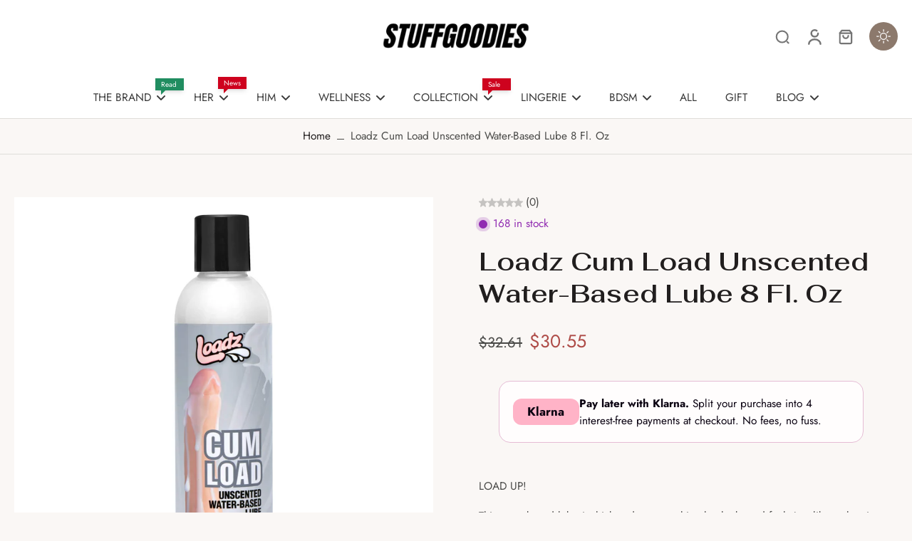

--- FILE ---
content_type: text/html; charset=utf-8
request_url: https://www.stuffgoodies.com/products/loadz-cum-load-unscented-water-based-lube-8-fl-oz
body_size: 91094
content:
<!doctype html>
<html class="no-js" lang="en">
  <head>
   <!-- ✅ AI + SEO Enhanced Schema for Donjane (Expanded Keywords) -->
<script type="application/ld+json">
{
  "@context": "https://schema.org",
  "@type": "ClothingStore",
  "name": "Donjane!",
  "alternateName": "Don Jane",
  "url": "https://donjane.com",
  "logo": "https://donjane.com/cdn/shop/files/logo.png",
  "image": "https://donjane.com/cdn/shop/files/logo.png",
  "description": "Donjane! is your go-to fashion destination for bold women's clothing, men's wear, kids' apparel, jewelry and trendy accessories. Too Fine For Basic.",
  "address": {
    "@type": "PostalAddress",
    "addressCountry": "Worldwide"
  },
  "sameAs": [
    "https://www.instagram.com/donjanestore",
    "https://www.facebook.com/donjanestore",
    "https://donjane.com"
  ],
  "areaServed": "Worldwide",
  "keywords": [
    "women's clothing online", "stylish women's outfits", "affordable women’s fashion", "designer women’s clothes",  /* from Polar Mass :contentReference[oaicite:1]{index=1} */
    "plus size fashion", "plus-size evening gowns", "plus-size activewear", /* bests from WordStream & AdTargeting :contentReference[oaicite:2]{index=2} */
    "summer dresses", "black formal dresses", "fashion trends", /* competitive keyterms :contentReference[oaicite:3]{index=3} */
    "online clothing store", "boutique clothing", /* high-volume generic terms :contentReference[oaicite:4]{index=4} */
    "festival outfits", "Ibiza style clothing", "cutout tops", "wrap peplum tops", /* style-specific from Reddit :contentReference[oaicite:5]{index=5} */
    "statement jewelry", "handbags for women", /* accessories focus :contentReference[oaicite:6]{index=6} */
    "gym leggings", "activewear", /* sportswear traffic from Polar Mass :contentReference[oaicite:7]{index=7} */
    "men's streetwear", "graphic tees", /* competitive male category from Stitch Fix/Fashion Nova :contentReference[oaicite:8]{index=8} */
    "kids fashion", /* Stitch Fix notes :contentReference[oaicite:9]{index=9} */
    "curvy fashion", "plus size bikinis", "matching sets", "swimwear 2025", /* niche + swim terms :contentReference[oaicite:10]{index=10} */
    "bold outfits", "fashion sale", "discount clothing", "clothing trends 2025", /* conversion/season signals :contentReference[oaicite:11]{index=11} */
    "Donjane!", "bold fashion", "trendy accessories"
  ],
  "hasOfferCatalog": {
    "@type": "OfferCatalog",
    "name": "Donjane Collections",
    "itemListElement": [
      { "@type": "OfferCatalog", "name": "Women's Fashion" },
      { "@type": "OfferCatalog", "name": "Men's Clothing" },
      { "@type": "OfferCatalog", "name": "Jewelry" },
      { "@type": "OfferCatalog", "name": "Kids’ Fashion" },
      { "@type": "OfferCatalog", "name": "Plus Size" }
    ]
  },
  "potentialAction": {
    "@type": "SearchAction",
    "target": "https://donjane.com/search?q={search_term_string}",
    "query-input": "required name=search_term_string"
  }
}
</script>


<!-- 🤖 AI Meta Discovery Tags for AI Search Engines -->
<meta name="ai-topic" content="women's fashion, plus size, men's wear, kids' clothing, jewelry, Donjane! store, Ibiza looks, stylish outfits, fashion trends 2025, curated looks" />
<meta name="ai-brand" content="Donjane!" />

    <meta charset="utf-8">
    <meta http-equiv="X-UA-Compatible" content="IE=edge">
    <meta name="viewport" content="width=device-width, initial-scale=1.0">
    <meta name="theme-color" content="">
    
      <link rel="canonical" href="https://www.stuffgoodies.com/products/loadz-cum-load-unscented-water-based-lube-8-fl-oz">
    
<link rel="icon" type="image/png" href="//www.stuffgoodies.com/cdn/shop/files/Stuffgoodies_Favicon_1.jpg?crop=center&height=32&v=1750896736&width=32"><link rel="preconnect" href="https://fonts.shopifycdn.com" crossorigin><title>
        Loadz Cum Load Unscented Water-Based Lube 8 Fl. Oz
 &ndash; Stuffgoodies</title>
    
      <meta name="description" content="25% OFF | 2023 Sale | XR Brands Loadz | Lubricants Creams - best anal lube, best lube for anal , female sex toy">
    
    <link rel="preload" href="//www.stuffgoodies.com/cdn/shop/t/204/assets/theme.css?v=176648615984182758741743490462" as="style" crossorigin="anonymous" />
    <link rel="preload" href="//www.stuffgoodies.com/cdn/fonts/jost/jost_n4.d47a1b6347ce4a4c9f437608011273009d91f2b7.woff2" as="font" type="font/woff2" crossorigin="anonymous" />
    
    

<meta property="og:site_name" content="Stuffgoodies">
<meta property="og:url" content="https://www.stuffgoodies.com/products/loadz-cum-load-unscented-water-based-lube-8-fl-oz">
<meta property="og:title" content="Loadz Cum Load Unscented Water-Based Lube 8 Fl. Oz">
<meta property="og:type" content="product">
<meta property="og:description" content="25% OFF | 2023 Sale | XR Brands Loadz | Lubricants Creams - best anal lube, best lube for anal , female sex toy"><meta property="og:image" content="http://www.stuffgoodies.com/cdn/shop/products/HOPL-AF736.jpg?v=1707147498">
  <meta property="og:image:secure_url" content="https://www.stuffgoodies.com/cdn/shop/products/HOPL-AF736.jpg?v=1707147498">
  <meta property="og:image:width" content="2400">
  <meta property="og:image:height" content="2400"><meta property="og:price:amount" content="30.55">
  <meta property="og:price:currency" content="USD"><meta name="twitter:site" content="@https://x.com/i/flow/login?redirect_after_login=%2Fstuffgoodies1"><meta name="twitter:card" content="summary_large_image">
<meta name="twitter:title" content="Loadz Cum Load Unscented Water-Based Lube 8 Fl. Oz">
<meta name="twitter:description" content="25% OFF | 2023 Sale | XR Brands Loadz | Lubricants Creams - best anal lube, best lube for anal , female sex toy">
<style data-shopify>@font-face {
  font-family: Fahkwang;
  font-weight: 600;
  font-style: normal;
  font-display: swap;
  src: url("//www.stuffgoodies.com/cdn/fonts/fahkwang/fahkwang_n6.3e935ba8538c2972e6cb7bb96e0b97fc79ec5039.woff2") format("woff2"),
       url("//www.stuffgoodies.com/cdn/fonts/fahkwang/fahkwang_n6.fcf45ed3fbc5e2ce966c4099429cbe715405d9f3.woff") format("woff");
}

  @font-face {
  font-family: Jost;
  font-weight: 400;
  font-style: normal;
  font-display: swap;
  src: url("//www.stuffgoodies.com/cdn/fonts/jost/jost_n4.d47a1b6347ce4a4c9f437608011273009d91f2b7.woff2") format("woff2"),
       url("//www.stuffgoodies.com/cdn/fonts/jost/jost_n4.791c46290e672b3f85c3d1c651ef2efa3819eadd.woff") format("woff");
}

  @font-face {
  font-family: Jost;
  font-weight: 400;
  font-style: normal;
  font-display: swap;
  src: url("//www.stuffgoodies.com/cdn/fonts/jost/jost_n4.d47a1b6347ce4a4c9f437608011273009d91f2b7.woff2") format("woff2"),
       url("//www.stuffgoodies.com/cdn/fonts/jost/jost_n4.791c46290e672b3f85c3d1c651ef2efa3819eadd.woff") format("woff");
}

  @font-face {
  font-family: Jost;
  font-weight: 400;
  font-style: normal;
  font-display: swap;
  src: url("//www.stuffgoodies.com/cdn/fonts/jost/jost_n4.d47a1b6347ce4a4c9f437608011273009d91f2b7.woff2") format("woff2"),
       url("//www.stuffgoodies.com/cdn/fonts/jost/jost_n4.791c46290e672b3f85c3d1c651ef2efa3819eadd.woff") format("woff");
}

  @font-face {
  font-family: Besley;
  font-weight: 600;
  font-style: italic;
  font-display: swap;
  src: url("//www.stuffgoodies.com/cdn/fonts/besley/besley_i6.bbcfe8f231756eaf45bc504f29a9ad23cfd59f1b.woff2") format("woff2"),
       url("//www.stuffgoodies.com/cdn/fonts/besley/besley_i6.aaff3278e1da1b08e3d972618c3b6db20fc6e1bf.woff") format("woff");
}


  @font-face {
  font-family: Jost;
  font-weight: 700;
  font-style: normal;
  font-display: swap;
  src: url("//www.stuffgoodies.com/cdn/fonts/jost/jost_n7.921dc18c13fa0b0c94c5e2517ffe06139c3615a3.woff2") format("woff2"),
       url("//www.stuffgoodies.com/cdn/fonts/jost/jost_n7.cbfc16c98c1e195f46c536e775e4e959c5f2f22b.woff") format("woff");
}

  @font-face {
  font-family: Jost;
  font-weight: 400;
  font-style: italic;
  font-display: swap;
  src: url("//www.stuffgoodies.com/cdn/fonts/jost/jost_i4.b690098389649750ada222b9763d55796c5283a5.woff2") format("woff2"),
       url("//www.stuffgoodies.com/cdn/fonts/jost/jost_i4.fd766415a47e50b9e391ae7ec04e2ae25e7e28b0.woff") format("woff");
}

  @font-face {
  font-family: Jost;
  font-weight: 700;
  font-style: italic;
  font-display: swap;
  src: url("//www.stuffgoodies.com/cdn/fonts/jost/jost_i7.d8201b854e41e19d7ed9b1a31fe4fe71deea6d3f.woff2") format("woff2"),
       url("//www.stuffgoodies.com/cdn/fonts/jost/jost_i7.eae515c34e26b6c853efddc3fc0c552e0de63757.woff") format("woff");
}
</style><link href="//www.stuffgoodies.com/cdn/shop/t/204/assets/theme.css?v=176648615984182758741743490462" rel="stylesheet" type="text/css" media="all" />
<style data-shopify>:root,
  *:before {
    --base-font-size: 0.9625rem;
    --font-size-medium-mobile: 0.99rem;
    --font-size-medium: 1.1rem;
    --font-size-small: 0.6875rem;
    --font-size-small-mobile: 0.61875rem;
    --font-size-normal: 0.825rem;
    --font-size-normal-mobile: 0.7425rem;
    --font-size-large: 1.375rem;
    --font-size-large-mobile: 1.2375rem;
    --heading-highlight-font-size: 100%;
    --h1-font-size: 3.825rem;
    --h2-font-size: 2.25rem;
    --h3-font-size: 1.35rem;
    --h4-font-size: 1.2375rem;
    --h5-font-size: 1.125rem;
    --h6-font-size: 1.0125rem;
    --base-font-size-mobile: 0.86625rem;
    --h1-font-size-mobile: 1.9125rem;
    --h2-font-size-mobile: 1.35rem;
    --h3-font-size-mobile: 0.945rem;
    --h4-font-size-mobile: 0.86625rem;
    --h5-font-size-mobile: 0.7875rem;
    --h6-font-size-mobile: 0.70875rem;
    --rating-star-size: 0.77rem;
    --border-radius: 0;
    --page-width: 1400px;
    --width-countdown: 8.6625rem;
    --font-menu: Jost, sans-serif;
    --font-menu-weight: 400;
    --font-menu-style: normal;
    --font-button: Jost, sans-serif;
    --font-button-weight: 400;
    --font-button-style: normal;
    --font-body-family: Jost, sans-serif;
    --font-body-style: normal;
    --font-body-weight: 400;
    --font-heading-family: Fahkwang, sans-serif;
    --font-heading-highlight: Besley, serif;
    --font-heading-highlight-style: italic;
    --font-heading-highlight-weight: 600;
    --font-heading-style: normal;
    --font-heading-weight: 600;
    --heading-text-tranform: none;
    --advanced-sections-spacing: 0px;
    --divider-spacing: -0;

    --colors-pulse-speech: 214, 134, 65;
    --image-treatment-overlay: 32, 32, 32;
    --image-treatment-text: 255, 255, 255;
    --colors-line-and-border: 223, 221, 218;
    --colors-line-and-border-base: 223, 221, 218;
    --colors-line-header: 225, 225, 225;
    --colors-line-footer: 226, 207, 190;
    --colors-background: 250, 247, 245;
    --colors-text: 74, 74, 72;
    --colors-heading: 33, 30, 30;
    --colors-heading-base: 33, 30, 30;
    --colors-background-secondary: 255, 255, 255;
    --colors-text-secondary: 105, 105, 105;
    --colors-heading-secondary: 74, 74, 72;
    --colors-text-link: 33, 30, 30;
    --background-color:  250, 247, 245;
    --background-color-header: 255, 255, 255;
    --colors-text-header: 58, 58, 58;
    --background-color-footer: 237, 224, 212;
    --colors-text-footer: 82, 82, 82;
    --colors-heading-footer: 50, 50, 50;
    --colors-text-link-footer: 109, 46, 70;
    --color-error: 201, 47, 57;
    --color-success: 32, 141, 96;
    --colors-price: 74, 74, 72;
    --colors-price-sale: 174, 75, 71;
    --colors-button-text: 255, 255, 255;
    --colors-button: 105, 69, 83;
    --colors-button-text-hover: 255, 255, 255;
    --colors-secondary-button: 105, 69, 83;
    --colors-button-hover: rgb(140, 121, 108);
    --colors-cart: 185, 71, 29;
    --colors-cart-text: 255, 255, 255;
    --colors-icon-rating: 227, 194, 42;
    --colors-transition-arrows: 0, 0, 0;
    --color-highlight: #8c4460;
    --background-pagination-slideshow: 52, 49, 49;
    --text-color-pagination-slideshow: 255, 255, 255;
    
      --background-secondary-button: 255, 255, 255;
      --colors-line-secondary-button: 255, 255, 255;
    
    
      --button-width: 120%;
      --button-height: 100%;
      --button-transform: rotate3d(0,0,1,10deg) translate3d(-1.2em,110%,0);
      --button-transform-origin: 0% 100%;
    
    
      --height-parallax: 110%;
    
    
      --image-zoom: 1.05;
    
    --card-product-bg: #ffffff;
    --card-product-padding: 20px;
    --card-product-padding-mobile: 5px;
    --card-product-alignment: center;
    
    --width-scrollbar: 0;
    --card-product-ratio: 133.0%;
    --card-product-img-position:  absolute;
    --card-product-img-height:  0;
    --card-product-img-zoom:  scale(1.1);
    --height-header: 0px;
    --transition-card-loading: 500ms;
    --transition-card-image-hover: 400ms;
    --transition-slideshow: 500ms;
    --transition-image-hover: 500ms;
  }
  .dark,
  .dark *:before {
    --image-treatment-overlay: 32, 32, 32;
    --image-treatment-text: 255, 255, 255;
    --colors-line-and-border: 91, 85, 83;
    --colors-line-and-border-base: 91, 85, 83;
    --colors-line-header: 91, 85, 83;
    --colors-line-footer: 91, 85, 83;
    --colors-background: 52, 49, 49;
    --colors-text: 202, 199, 199;
    --colors-heading: 255, 255, 255;
    --colors-heading-base: 255, 255, 255;
    --background-color: 52, 49, 49;
    --colors-text-link: 250, 193, 143;
    --color-error: 247, 109, 109;
    --color-success: 6, 193, 193;
    --background-color-header: 52, 49, 49;
    --colors-text-header: 255, 255, 255;
    --background-color-footer: 68, 64, 63;
    --colors-text-footer: 202, 199, 199;
    --colors-heading-footer: 255, 255, 255;
    --colors-text-link-footer: 250, 193, 143;
    --colors-price: 255, 255, 255;
    --colors-price-sale: 247, 109, 109;
    --colors-button-text: 255, 255, 255;
    --colors-button: 116, 55, 24;
    --colors-button-text-hover: 255, 255, 255;
    --colors-secondary-button: 255, 255, 255;
    --colors-button-hover: rgb(214, 134, 65);
    --colors-cart: 181, 147, 130;
    --colors-cart-text: 33, 30, 30;
    --colors-background-secondary: 68, 64, 63;
    --colors-text-secondary: 202, 199, 199;
    --colors-heading-secondary: 255, 255, 255;
    --colors-icon-rating: 214, 134, 65;
    --colors-pulse-speech: 214, 134, 65;
    --colors-transition-arrows: 0, 0, 0;
    --color-highlight: #f89a48;
    
      --background-secondary-button: transparent;
      --colors-line-secondary-button: 255, 255, 255;
    
    --card-product-bg: #343131;
  }
  shopify-accelerated-checkout {
    --shopify-accelerated-checkout-button-border-radius: 0;
  }
  shopify-accelerated-checkout-cart {
    --shopify-accelerated-checkout-button-border-radius: 0;
    --shopify-accelerated-checkout-inline-alignment: end;
    --shopify-accelerated-checkout-button-block-size: 48px;
    --shopify-accelerated-checkout-button-inline-size: 48px;
  }
  
    [role="button"],
    [type="button"],
    .button {
      color: rgb(var(--colors-button-text));
    }
    button.button-solid,
    .button.button-solid {
      border: none;
      background-color: rgba(var(--colors-button));
    }
    button.button-disable-effect,
    .button.button-disable-effect,
    .payment-button .shopify-payment-button__button--unbranded {
      color: rgb(var(--colors-button-text));
      background-color: rgba(var(--colors-button));
    }
    .button-action {
      border: none;
      color: rgb(var(--colors-button-text));
      background-color: rgba(var(--colors-button));
    }
  
  [role="button"],
  [type="button"],
  .button {
    direction: ltr;
  }
  .header, .header *::before {
    --colors-text: var(--colors-text-header);
    --colors-heading: var(--colors-text-header);
    --colors-price: var(--colors-text-header);
    --colors-line-and-border: var(--colors-line-header);
  }
  #sticky-header-content .divider {
    --colors-line-and-border: var(--colors-line-header);
  }
  .paginate-slide-image {
    background: rgba(var(--background-pagination-slideshow));
    color: rgba(var(--text-color-pagination-slideshow));
  }

  @media (min-width: 1024px) {
    .paginate-slide-image {
      color: rgba(var(--text-color-pagination-slideshow));
    }
    .paginate-slide-image:hover {
      color: rgba(var(--text-color-pagination-slideshow));
    }
  }

  .section-quick-links,
  .section-quick-links *::before,
  .section-footer,
  .section-footer *::before {
    --colors-text: var(--colors-text-footer);
    --colors-heading: var(--colors-heading-footer);
    --colors-text-link: var(--colors-text-link-footer);
    --colors-line-and-border: var(--colors-line-footer);
  }
  .sticky-header {
    --font-body-weight: 700;
  }

  .scrollbar-horizontal {
    position: relative;
    -ms-overflow-style: none;
  }
  .scrollbar-horizontal::-webkit-scrollbar-track {
    background-color: #ececec;
  }
  .scrollbar-horizontal::-webkit-scrollbar {
    height: 3px;
  }

  .scrollbar-horizontal::-webkit-scrollbar-track {
    -webkit-box-shadow: inset 0 0 0px rgba(0, 0, 0, 0);
  }

  .scrollbar-horizontal::-webkit-scrollbar-thumb {
    visibility: visible;
    background-color: #747474;
  }

  .scrollbar-horizontal::-webkit-scrollbar-thumb:hover {
    background-color: #747474;
  }
  body.scrollbar-body::-webkit-scrollbar{
    width: 3px;
  }
  .scrollbar-body::-webkit-scrollbar-track{
    background: #ececec;
  }
  .scrollbar-horizontal {
    position: relative;
    -ms-overflow-style: none;
  }
  .scrollbar-horizontal::-webkit-scrollbar-track {
    background-color: #ececec;
  }
  .scrollbar-horizontal::-webkit-scrollbar {
    height: 3px;
  }

  .scrollbar-horizontal::-webkit-scrollbar-track {
    -webkit-box-shadow: inset 0 0 0px rgba(0, 0, 0, 0);
  }

  .scrollbar-horizontal::-webkit-scrollbar-thumb {
    visibility: visible;
    background-color: #747474;
  }

  .scrollbar-horizontal::-webkit-scrollbar-thumb:hover {
    background-color: #747474;
  }
  .scrollbar-body::-webkit-scrollbar{
    width: 3px;
  }
  .scrollbar-body::-webkit-scrollbar-track{
    background: #ececec;
  }
  .scrollbar-body.scrollbar-visible:active::-webkit-scrollbar-thumb,
  .scrollbar-body.scrollbar-visible:focus::-webkit-scrollbar-thumb,
  .scrollbar-body.scrollbar-visible:hover::-webkit-scrollbar-thumb {
    background: #747474;
    visibility: visible;
  }
  .scrollbar-body.scrollbar-visible::-webkit-scrollbar-track{
    background: transparent;
  }
  .scrollbar-body.scrollbar-visible::-webkit-scrollbar-thumb{
    background: transparent;
    visibility: visible;
  }
  .scrollbar-body::-webkit-scrollbar-thumb{
    background: #747474;
  }
  .animate-scroll-banner {
    animation: scrollX var(--duration, 10s) linear infinite var(--play-state, running) var(--direction);
  }
  .padding-scrollbar, .padding-scrollbar-header {
    padding-right: min(var(--width-scrollbar), 20px);
  }
  .rtl .padding-scrollbar-header {
    padding-left: min(var(--width-scrollbar), 20px);
    padding-right: 0;
  }
  
  
  .des-block iframe {
    width: 100%;
    height: 100%;
  }
  .toggle-compare  + label span:first-child,
  .toggle-compare:checked + label span:last-child {
    display: block
  }
  .toggle-compare  + label span:last-child,
  .toggle-compare:checked + label span:first-child {
    display: none;
  }
  .card-product:not(.recommendations) {background: #ffffff;}
  .dark .card-product:not(.recommendations) {background: #343131;}
  .card-product:not(.recommendations) .card-info,
  .card-product:not(.recommendations) .x-variants-data {
    padding-left: 5px;
    padding-right: 5px;
  }
  .card-product:not(.recommendations) .card-info .x-variants-data
  {
    padding-left: 0;
    padding-right: 0;
  }
  .card-product-slideshow {background: #ffffff;
    }
  .dark .card-product-slideshow {background: #343131;
    }
  button[class*='shopify-payment-button__more-options'] {
    color: rgba(var(--colors-text));
  }
  .group-discount:before,.group-discount:after {
    background-color: rgba(var(--colors-price-sale), 5%);
    content: "";
    position: absolute;
    right: 100%;
    height: 100%;
    top: 0;
    width: 1.25rem;
  }
  .shipping_insurance.group-discount:before,.shipping_insurance.group-discount:after {
    background-color: rgb(var(--colors-background-secondary));
  }
  .group-discount:after {
    left: 100%;
    right: auto;
  }
  @media (min-width: 768px){
    .list-layout .card-product:not(.recommendations) {
      padding-bottom: 0;
    }
    .list-layout .card-product:not(.recommendations) .card-info,
    .list-layout .card-product:not(.recommendations) .x-variants-data{
      padding-left: 0;
      padding-right: 0;
    }
    shopify-accelerated-checkout-cart {
    --shopify-accelerated-checkout-button-block-size: 46px;
    --shopify-accelerated-checkout-button-inline-size: 46px;
  }
  }
  @media (min-width: 1024px){
    .group-discount:before,.group-discount:after {
       width: 0;
    }
    .payment-button .shopify-payment-button__button--unbranded {
      color: rgb(var(--colors-button-text));
      background: rgba(var(--colors-button));
    }
    .card-product:not(.recommendations) .card-info,
    .card-product:not(.recommendations) .x-variants-data {
      padding-left: 20px;
      padding-right: 20px;
    }
    [role="button"],
    [type="button"],
    .button {
      color: rgba(var(--colors-button-text));
    }
    button.button-solid,
    .button.button-solid {
      border: none;
      box-shadow: none;
      color: rgb(var(--colors-button-text));
      background-color: rgba(var(--colors-button));
      overflow: hidden;
      background-origin: border-box;
    }
    button.button-solid:hover,
    .button.button-solid:hover {
      
      transition-delay: 0.5s;
      
      transition-property: background-color;
      background-color: var(--colors-button-hover);
      color: rgba(var(--colors-button-text-hover));
      background-origin: border-box;
    }
    .button-action {
      border: none;
      color: rgba(var(--colors-button-text-hover));
      background-color: var(--colors-button-hover);
    }
    button.button-disable-effect,
    .button.button-disable-effect {
      color: rgb(var(--colors-button-text));
      background-color: rgba(var(--colors-button));
    }
    button.button-disable-effect:hover,
    .button.button-disable-effect:hover {
      color: rgba(var(--colors-button-text-hover));
      background-color: var(--colors-button-hover);
    }
    
      button.button-solid:before,
      .button.button-solid:before {
        content: "";
        z-index: -1;
        position: absolute;
        top: 0;
        right: 0;
        bottom: 0;
        left: 0;
        width: var(--button-width);
        height: var(--button-height);
        background-color: var(--colors-button-hover);
        backface-visibility: hidden;
        will-change: transform;
        transform: var(--button-transform);
        transform-origin: var(--button-transform-origin);
        transition: transform 0.5s ease;
      }
      button.button-solid:hover:before,
      .button.button-solid:hover:before {
        transform: rotate3d(0,0,1,0) translateZ(0);
      }
    
    
  }
  .inventory-low-stock-status {
    
      --stock-color: #b52a2a;
    
      color: var(--stock-color);
    }
  .dark .inventory-low-stock-status {
    
      --stock-color: #f78585;
    
  }
  .inventory-in-stock-status {
    
      --stock-color: #902bb1;
    
      color: var(--stock-color);
  }
  .dark .inventory-in-stock-status {
    
      --stock-color: #06c1c1;
    
  }
  .inventory-out-of-stock-status {
    
      --stock-color: #7b625c;
    
      color: var(--stock-color);
  }
  .dark .inventory-out-of-stock-status {
    
      --stock-color: #baa09a;
    
  }
  .inventory-status {
    background-color: var(--stock-color);
  }
  .card-testimonial {background: #ffffff;
    }
  .dark .card-testimonial {background: #343131;
    }/* App Shopify Subscription */
  .shopify_subscriptions_app_policy a {
    position: relative;
    margin-top: .5rem;
    margin-bottom: .5rem;
    color: rgba(var(--colors-text-link)) !important;
    text-decoration-thickness: 1px;
    background: linear-gradient(to right, rgba(0, 0, 0, 0), rgba(0, 0, 0, 0)), linear-gradient(to right, rgba(var(--colors-text-link), 1), rgba(var(--colors-text-link), 1), rgba(var(--colors-text-link), 1));
    background-size: 100% 0.1em, 0 0.1em;
    background-position: 100% 100%,100% 100%;
    background-repeat: no-repeat;
    transition: background-size 250ms;
  }
  .shopify_subscriptions_app_policy:after {
    clear: both;
    content: var(--tw-content);
    display: block;
  }
  @media (min-width: 1024px) {
    .shopify_subscriptions_app_policy a:hover {
      background-size: 0 .1em, 100% .1em;
      background-position: 100% 100%, 0% 100%;
    }
  }

  /* Recurpay Subscription App */
  #recurpay-account-widget {
    margin-top: 1rem;
  }
  .rtl .recurpay__widget .recurpay__group_frequency .recurpay__frequency_label_title {
    padding-right: 10px;
    right: 0.25rem;
  }
  .rtl .recurpay__widget .recurpay__group_title {
    text-align: right;
    margin-right: 0;
    margin-left: 0.5em;
  }
  .rtl .recurpay__widget .recurpay__group_subtitle {
    text-align: right;
  }
  .rtl .recurpay__widget .recurpay__description {
    text-align: right;
  }
  .rtl .recurpay__widget .recurpay__radio_group {
    margin-right: 0;
    margin-left: 10px;
  }
  .rtl .recurpay__widget .recurpay__offer_saving_message {
    padding-right: 10px;
    padding-left: 0;
  }
  .rtl .recurpay__widget .recurpay__offer_wrapper svg {
    margin-right: 0;
    margin-left: 10px;
  }
  .rtl .recurpay__widget .recurpay__group_frequency .recurpay__frequency_label_title:before {
    left: 0.5em;
    margin-right: -50%;
    right: auto;
    margin-left: 0
  }
  .rtl .recurpay__widget .recurpay__group_frequency .recurpay__frequency_label_title:after {
    right: 0.5em;
    left: auto;
    margin-left: 0;
  }
  .rtl .upgrade-subscription-cart .upgrade-icon-wrapper {
    text-align: right;
  }

  /* Seal Subscriptions */
  .sls-widget-branding {
    z-index: 20 !important;
  }
  .card .sealsubs-target-element, .card-product-fbt .sealsubs-target-element {
    display: none !important;
  }
  .seal-portal-link a {
    position: relative;
    margin-top: .5rem;
    margin-bottom: .5rem;
    color: rgba(var(--colors-text-link)) !important;
    text-decoration-thickness: 1px;
    background: linear-gradient(to right, rgba(0, 0, 0, 0), rgba(0, 0, 0, 0)), linear-gradient(to right, rgba(var(--colors-text-link), 1), rgba(var(--colors-text-link), 1), rgba(var(--colors-text-link), 1));
    background-size: 100% 0.1em, 0 0.1em;
    background-position: 100% 100%,100% 100%;
    background-repeat: no-repeat;
    transition: background-size 250ms;
  }
  .seal-portal-link:after {
    clear: both;
    content: var(--tw-content);
    display: block;
  }
  @media (min-width: 1024px) {
    .seal-portal-link a:hover {
      background-size: 0 .1em, 100% .1em;
      background-position: 100% 100%, 0% 100%;
    }
  }
  .rtl .sealsubs-container {
    text-align: right;
  }

  .full-unstyled-link.link-product-variant {
    font-size: 0.86625rem;
  }
  @media (min-width: 768px) {
    .full-unstyled-link.link-product-variant {
      font-size: 0.9625rem;
    }
  }
  .back{
    position: absolute;
    top: 50%;
    left: 50%;
    white-space: nowrap;
    opacity: 0;
    transform: translate(-50%, -50%) translateY(100%) translateZ(0);
    transition-behavior: normal, normal;
    transition-duration: 0.6s, 0.6s;
    transition-timing-function: cubic-bezier(0.165, 0.84, 0.44, 1), cubic-bezier(0.165, 0.84, 0.44, 1);
    transition-delay: 0s, 0s;
    transition-property: transform, opacity;
  }
  .front{
    transform: translateZ(0);
    transition-behavior: normal, normal;
    transition-duration: 0.6s, 0.6s;
    transition-timing-function: cubic-bezier(0.165, 0.84, 0.44, 1), cubic-bezier(0.165, 0.84, 0.44, 1);
    transition-delay: 0s, 0s;
    transition-property: transform, opacity;
    border-bottom: 1px solid transparent;
  }
  .flip-container:hover .front{
    opacity: 0;
    transform: translateY(-100%) translateZ(0);
  }
  .flip-container:hover .back{
    opacity: 1;
    transform: translate(-50%, -50%) translateY(0%) translateZ(0);
    border-bottom: 1px solid rgba(var(--colors-text-link));
  }</style><script>
    const themeMode = 'switch';
    if ((localStorage.eurus_theme == 1 && themeMode == 'switch')
      || (themeMode == 'auto' && window.matchMedia('(prefers-color-scheme: dark)').matches)) {
      requestAnimationFrame(() => {
        document.documentElement.classList.add('dark');
      });
    } else if ((localStorage.eurus_theme == 0 && themeMode == 'switch')
      || (themeMode == 'auto' && window.matchMedia('(prefers-color-scheme: light)').matches)) {
      requestAnimationFrame(() => {
        document.documentElement.classList.remove('dark');
      });
    }
  </script>
    
    <script>window.performance && window.performance.mark && window.performance.mark('shopify.content_for_header.start');</script><meta id="shopify-digital-wallet" name="shopify-digital-wallet" content="/24081432672/digital_wallets/dialog">
<meta name="shopify-checkout-api-token" content="bc4cc6fc200683ec27a7175094b5866b">
<meta id="in-context-paypal-metadata" data-shop-id="24081432672" data-venmo-supported="true" data-environment="production" data-locale="en_US" data-paypal-v4="true" data-currency="USD">
<link rel="alternate" hreflang="x-default" href="https://www.stuffgoodies.com/products/loadz-cum-load-unscented-water-based-lube-8-fl-oz">
<link rel="alternate" hreflang="en" href="https://www.stuffgoodies.com/products/loadz-cum-load-unscented-water-based-lube-8-fl-oz">
<link rel="alternate" hreflang="en-CA" href="https://www.stuffgoodies.com/en-ca/products/loadz-cum-load-unscented-water-based-lube-8-fl-oz">
<link rel="alternate" hreflang="fr-CA" href="https://www.stuffgoodies.com/fr-ca/products/loadz-cum-load-unscented-water-based-lube-8-fl-oz">
<link rel="alternate" hreflang="en-FR" href="https://www.stuffgoodies.com/en-fr/products/loadz-cum-load-unscented-water-based-lube-8-fl-oz">
<link rel="alternate" hreflang="fr-FR" href="https://www.stuffgoodies.com/fr-fr/products/loadz-cum-load-unscented-water-based-lube-8-fl-oz">
<link rel="alternate" hreflang="es-ES" href="https://www.stuffgoodies.com/es-es/products/loadz-cum-load-unscented-water-based-lube-8-fl-oz">
<link rel="alternate" hreflang="pt-PT" href="https://www.stuffgoodies.com/pt-pt/products/loadz-cum-load-unscented-water-based-lube-8-fl-oz">
<link rel="alternate" hreflang="en-GB" href="https://www.stuffgoodies.com/en-gb/products/loadz-cum-load-unscented-water-based-lube-8-fl-oz">
<link rel="alternate" hreflang="en-BR" href="https://www.stuffgoodies.com/en-br/products/loadz-cum-load-unscented-water-based-lube-8-fl-oz">
<link rel="alternate" type="application/json+oembed" href="https://www.stuffgoodies.com/products/loadz-cum-load-unscented-water-based-lube-8-fl-oz.oembed">
<script async="async" src="/checkouts/internal/preloads.js?locale=en-US"></script>
<script id="shopify-features" type="application/json">{"accessToken":"bc4cc6fc200683ec27a7175094b5866b","betas":["rich-media-storefront-analytics"],"domain":"www.stuffgoodies.com","predictiveSearch":true,"shopId":24081432672,"locale":"en"}</script>
<script>var Shopify = Shopify || {};
Shopify.shop = "fun-ice-cubes.myshopify.com";
Shopify.locale = "en";
Shopify.currency = {"active":"USD","rate":"1.0"};
Shopify.country = "US";
Shopify.theme = {"name":"Updated copy of Eurus 8.5.0 theme setup","id":132934533216,"schema_name":"Eurus","schema_version":"8.5.1","theme_store_id":2048,"role":"main"};
Shopify.theme.handle = "null";
Shopify.theme.style = {"id":null,"handle":null};
Shopify.cdnHost = "www.stuffgoodies.com/cdn";
Shopify.routes = Shopify.routes || {};
Shopify.routes.root = "/";</script>
<script type="module">!function(o){(o.Shopify=o.Shopify||{}).modules=!0}(window);</script>
<script>!function(o){function n(){var o=[];function n(){o.push(Array.prototype.slice.apply(arguments))}return n.q=o,n}var t=o.Shopify=o.Shopify||{};t.loadFeatures=n(),t.autoloadFeatures=n()}(window);</script>
<script id="shop-js-analytics" type="application/json">{"pageType":"product"}</script>
<script defer="defer" async type="module" src="//www.stuffgoodies.com/cdn/shopifycloud/shop-js/modules/v2/client.init-shop-cart-sync_BApSsMSl.en.esm.js"></script>
<script defer="defer" async type="module" src="//www.stuffgoodies.com/cdn/shopifycloud/shop-js/modules/v2/chunk.common_CBoos6YZ.esm.js"></script>
<script type="module">
  await import("//www.stuffgoodies.com/cdn/shopifycloud/shop-js/modules/v2/client.init-shop-cart-sync_BApSsMSl.en.esm.js");
await import("//www.stuffgoodies.com/cdn/shopifycloud/shop-js/modules/v2/chunk.common_CBoos6YZ.esm.js");

  window.Shopify.SignInWithShop?.initShopCartSync?.({"fedCMEnabled":true,"windoidEnabled":true});

</script>
<script id="__st">var __st={"a":24081432672,"offset":3600,"reqid":"13312980-5ae4-4900-9100-6c241fd8297e-1768909525","pageurl":"www.stuffgoodies.com\/products\/loadz-cum-load-unscented-water-based-lube-8-fl-oz","u":"44df6ffece56","p":"product","rtyp":"product","rid":4666487013472};</script>
<script>window.ShopifyPaypalV4VisibilityTracking = true;</script>
<script id="captcha-bootstrap">!function(){'use strict';const t='contact',e='account',n='new_comment',o=[[t,t],['blogs',n],['comments',n],[t,'customer']],c=[[e,'customer_login'],[e,'guest_login'],[e,'recover_customer_password'],[e,'create_customer']],r=t=>t.map((([t,e])=>`form[action*='/${t}']:not([data-nocaptcha='true']) input[name='form_type'][value='${e}']`)).join(','),a=t=>()=>t?[...document.querySelectorAll(t)].map((t=>t.form)):[];function s(){const t=[...o],e=r(t);return a(e)}const i='password',u='form_key',d=['recaptcha-v3-token','g-recaptcha-response','h-captcha-response',i],f=()=>{try{return window.sessionStorage}catch{return}},m='__shopify_v',_=t=>t.elements[u];function p(t,e,n=!1){try{const o=window.sessionStorage,c=JSON.parse(o.getItem(e)),{data:r}=function(t){const{data:e,action:n}=t;return t[m]||n?{data:e,action:n}:{data:t,action:n}}(c);for(const[e,n]of Object.entries(r))t.elements[e]&&(t.elements[e].value=n);n&&o.removeItem(e)}catch(o){console.error('form repopulation failed',{error:o})}}const l='form_type',E='cptcha';function T(t){t.dataset[E]=!0}const w=window,h=w.document,L='Shopify',v='ce_forms',y='captcha';let A=!1;((t,e)=>{const n=(g='f06e6c50-85a8-45c8-87d0-21a2b65856fe',I='https://cdn.shopify.com/shopifycloud/storefront-forms-hcaptcha/ce_storefront_forms_captcha_hcaptcha.v1.5.2.iife.js',D={infoText:'Protected by hCaptcha',privacyText:'Privacy',termsText:'Terms'},(t,e,n)=>{const o=w[L][v],c=o.bindForm;if(c)return c(t,g,e,D).then(n);var r;o.q.push([[t,g,e,D],n]),r=I,A||(h.body.append(Object.assign(h.createElement('script'),{id:'captcha-provider',async:!0,src:r})),A=!0)});var g,I,D;w[L]=w[L]||{},w[L][v]=w[L][v]||{},w[L][v].q=[],w[L][y]=w[L][y]||{},w[L][y].protect=function(t,e){n(t,void 0,e),T(t)},Object.freeze(w[L][y]),function(t,e,n,w,h,L){const[v,y,A,g]=function(t,e,n){const i=e?o:[],u=t?c:[],d=[...i,...u],f=r(d),m=r(i),_=r(d.filter((([t,e])=>n.includes(e))));return[a(f),a(m),a(_),s()]}(w,h,L),I=t=>{const e=t.target;return e instanceof HTMLFormElement?e:e&&e.form},D=t=>v().includes(t);t.addEventListener('submit',(t=>{const e=I(t);if(!e)return;const n=D(e)&&!e.dataset.hcaptchaBound&&!e.dataset.recaptchaBound,o=_(e),c=g().includes(e)&&(!o||!o.value);(n||c)&&t.preventDefault(),c&&!n&&(function(t){try{if(!f())return;!function(t){const e=f();if(!e)return;const n=_(t);if(!n)return;const o=n.value;o&&e.removeItem(o)}(t);const e=Array.from(Array(32),(()=>Math.random().toString(36)[2])).join('');!function(t,e){_(t)||t.append(Object.assign(document.createElement('input'),{type:'hidden',name:u})),t.elements[u].value=e}(t,e),function(t,e){const n=f();if(!n)return;const o=[...t.querySelectorAll(`input[type='${i}']`)].map((({name:t})=>t)),c=[...d,...o],r={};for(const[a,s]of new FormData(t).entries())c.includes(a)||(r[a]=s);n.setItem(e,JSON.stringify({[m]:1,action:t.action,data:r}))}(t,e)}catch(e){console.error('failed to persist form',e)}}(e),e.submit())}));const S=(t,e)=>{t&&!t.dataset[E]&&(n(t,e.some((e=>e===t))),T(t))};for(const o of['focusin','change'])t.addEventListener(o,(t=>{const e=I(t);D(e)&&S(e,y())}));const B=e.get('form_key'),M=e.get(l),P=B&&M;t.addEventListener('DOMContentLoaded',(()=>{const t=y();if(P)for(const e of t)e.elements[l].value===M&&p(e,B);[...new Set([...A(),...v().filter((t=>'true'===t.dataset.shopifyCaptcha))])].forEach((e=>S(e,t)))}))}(h,new URLSearchParams(w.location.search),n,t,e,['guest_login'])})(!0,!0)}();</script>
<script integrity="sha256-4kQ18oKyAcykRKYeNunJcIwy7WH5gtpwJnB7kiuLZ1E=" data-source-attribution="shopify.loadfeatures" defer="defer" src="//www.stuffgoodies.com/cdn/shopifycloud/storefront/assets/storefront/load_feature-a0a9edcb.js" crossorigin="anonymous"></script>
<script data-source-attribution="shopify.dynamic_checkout.dynamic.init">var Shopify=Shopify||{};Shopify.PaymentButton=Shopify.PaymentButton||{isStorefrontPortableWallets:!0,init:function(){window.Shopify.PaymentButton.init=function(){};var t=document.createElement("script");t.src="https://www.stuffgoodies.com/cdn/shopifycloud/portable-wallets/latest/portable-wallets.en.js",t.type="module",document.head.appendChild(t)}};
</script>
<script data-source-attribution="shopify.dynamic_checkout.buyer_consent">
  function portableWalletsHideBuyerConsent(e){var t=document.getElementById("shopify-buyer-consent"),n=document.getElementById("shopify-subscription-policy-button");t&&n&&(t.classList.add("hidden"),t.setAttribute("aria-hidden","true"),n.removeEventListener("click",e))}function portableWalletsShowBuyerConsent(e){var t=document.getElementById("shopify-buyer-consent"),n=document.getElementById("shopify-subscription-policy-button");t&&n&&(t.classList.remove("hidden"),t.removeAttribute("aria-hidden"),n.addEventListener("click",e))}window.Shopify?.PaymentButton&&(window.Shopify.PaymentButton.hideBuyerConsent=portableWalletsHideBuyerConsent,window.Shopify.PaymentButton.showBuyerConsent=portableWalletsShowBuyerConsent);
</script>
<script>
  function portableWalletsCleanup(e){e&&e.src&&console.error("Failed to load portable wallets script "+e.src);var t=document.querySelectorAll("shopify-accelerated-checkout .shopify-payment-button__skeleton, shopify-accelerated-checkout-cart .wallet-cart-button__skeleton"),e=document.getElementById("shopify-buyer-consent");for(let e=0;e<t.length;e++)t[e].remove();e&&e.remove()}function portableWalletsNotLoadedAsModule(e){e instanceof ErrorEvent&&"string"==typeof e.message&&e.message.includes("import.meta")&&"string"==typeof e.filename&&e.filename.includes("portable-wallets")&&(window.removeEventListener("error",portableWalletsNotLoadedAsModule),window.Shopify.PaymentButton.failedToLoad=e,"loading"===document.readyState?document.addEventListener("DOMContentLoaded",window.Shopify.PaymentButton.init):window.Shopify.PaymentButton.init())}window.addEventListener("error",portableWalletsNotLoadedAsModule);
</script>

<script type="module" src="https://www.stuffgoodies.com/cdn/shopifycloud/portable-wallets/latest/portable-wallets.en.js" onError="portableWalletsCleanup(this)" crossorigin="anonymous"></script>
<script nomodule>
  document.addEventListener("DOMContentLoaded", portableWalletsCleanup);
</script>

<script id='scb4127' type='text/javascript' async='' src='https://www.stuffgoodies.com/cdn/shopifycloud/privacy-banner/storefront-banner.js'></script><link id="shopify-accelerated-checkout-styles" rel="stylesheet" media="screen" href="https://www.stuffgoodies.com/cdn/shopifycloud/portable-wallets/latest/accelerated-checkout-backwards-compat.css" crossorigin="anonymous">
<style id="shopify-accelerated-checkout-cart">
        #shopify-buyer-consent {
  margin-top: 1em;
  display: inline-block;
  width: 100%;
}

#shopify-buyer-consent.hidden {
  display: none;
}

#shopify-subscription-policy-button {
  background: none;
  border: none;
  padding: 0;
  text-decoration: underline;
  font-size: inherit;
  cursor: pointer;
}

#shopify-subscription-policy-button::before {
  box-shadow: none;
}

      </style>

<script>window.performance && window.performance.mark && window.performance.mark('shopify.content_for_header.end');</script>
    

    

    <style data-shopify>
      @font-face {
  font-family: Jost;
  font-weight: 400;
  font-style: normal;
  font-display: swap;
  src: url("//www.stuffgoodies.com/cdn/fonts/jost/jost_n4.d47a1b6347ce4a4c9f437608011273009d91f2b7.woff2") format("woff2"),
       url("//www.stuffgoodies.com/cdn/fonts/jost/jost_n4.791c46290e672b3f85c3d1c651ef2efa3819eadd.woff") format("woff");
}

    </style>
  <!-- BEGIN app block: shopify://apps/simprosys-google-shopping-feed/blocks/core_settings_block/1f0b859e-9fa6-4007-97e8-4513aff5ff3b --><!-- BEGIN: GSF App Core Tags & Scripts by Simprosys Google Shopping Feed -->

    <!-- BEGIN app snippet: gsf_verification_code -->


    <meta name="p:domain_verify" content="89ffbaa3985a6e7dc7c381669accb5e3" />

<!-- END app snippet -->









<!-- END: GSF App Core Tags & Scripts by Simprosys Google Shopping Feed -->
<!-- END app block --><!-- BEGIN app block: shopify://apps/judge-me-reviews/blocks/judgeme_core/61ccd3b1-a9f2-4160-9fe9-4fec8413e5d8 --><!-- Start of Judge.me Core -->






<link rel="dns-prefetch" href="https://cdnwidget.judge.me">
<link rel="dns-prefetch" href="https://cdn.judge.me">
<link rel="dns-prefetch" href="https://cdn1.judge.me">
<link rel="dns-prefetch" href="https://api.judge.me">

<script data-cfasync='false' class='jdgm-settings-script'>window.jdgmSettings={"pagination":5,"disable_web_reviews":false,"badge_no_review_text":"No reviews","badge_n_reviews_text":"{{ n }} review/reviews","hide_badge_preview_if_no_reviews":true,"badge_hide_text":false,"enforce_center_preview_badge":false,"widget_title":"Customer Reviews","widget_open_form_text":"Write a review","widget_close_form_text":"Cancel review","widget_refresh_page_text":"Refresh page","widget_summary_text":"Based on {{ number_of_reviews }} review/reviews","widget_no_review_text":"Be the first to write a review","widget_name_field_text":"Display name","widget_verified_name_field_text":"Verified Name (public)","widget_name_placeholder_text":"Display name","widget_required_field_error_text":"This field is required.","widget_email_field_text":"Email address","widget_verified_email_field_text":"Verified Email (private, can not be edited)","widget_email_placeholder_text":"Your email address","widget_email_field_error_text":"Please enter a valid email address.","widget_rating_field_text":"Rating","widget_review_title_field_text":"Review Title","widget_review_title_placeholder_text":"Give your review a title","widget_review_body_field_text":"Review content","widget_review_body_placeholder_text":"Start writing here...","widget_pictures_field_text":"Picture/Video (optional)","widget_submit_review_text":"Submit Review","widget_submit_verified_review_text":"Submit Verified Review","widget_submit_success_msg_with_auto_publish":"Thank you! Please refresh the page in a few moments to see your review. You can remove or edit your review by logging into \u003ca href='https://judge.me/login' target='_blank' rel='nofollow noopener'\u003eJudge.me\u003c/a\u003e","widget_submit_success_msg_no_auto_publish":"Thank you! Your review will be published as soon as it is approved by the shop admin. You can remove or edit your review by logging into \u003ca href='https://judge.me/login' target='_blank' rel='nofollow noopener'\u003eJudge.me\u003c/a\u003e","widget_show_default_reviews_out_of_total_text":"Showing {{ n_reviews_shown }} out of {{ n_reviews }} reviews.","widget_show_all_link_text":"Show all","widget_show_less_link_text":"Show less","widget_author_said_text":"{{ reviewer_name }} said:","widget_days_text":"{{ n }} days ago","widget_weeks_text":"{{ n }} week/weeks ago","widget_months_text":"{{ n }} month/months ago","widget_years_text":"{{ n }} year/years ago","widget_yesterday_text":"Yesterday","widget_today_text":"Today","widget_replied_text":"\u003e\u003e {{ shop_name }} replied:","widget_read_more_text":"Read more","widget_reviewer_name_as_initial":"","widget_rating_filter_color":"#fbcd0a","widget_rating_filter_see_all_text":"See all reviews","widget_sorting_most_recent_text":"Most Recent","widget_sorting_highest_rating_text":"Highest Rating","widget_sorting_lowest_rating_text":"Lowest Rating","widget_sorting_with_pictures_text":"Only Pictures","widget_sorting_most_helpful_text":"Most Helpful","widget_open_question_form_text":"Ask a question","widget_reviews_subtab_text":"Reviews","widget_questions_subtab_text":"Questions","widget_question_label_text":"Question","widget_answer_label_text":"Answer","widget_question_placeholder_text":"Write your question here","widget_submit_question_text":"Submit Question","widget_question_submit_success_text":"Thank you for your question! We will notify you once it gets answered.","verified_badge_text":"Verified","verified_badge_bg_color":"","verified_badge_text_color":"","verified_badge_placement":"left-of-reviewer-name","widget_review_max_height":"","widget_hide_border":false,"widget_social_share":false,"widget_thumb":false,"widget_review_location_show":false,"widget_location_format":"","all_reviews_include_out_of_store_products":true,"all_reviews_out_of_store_text":"(out of store)","all_reviews_pagination":100,"all_reviews_product_name_prefix_text":"about","enable_review_pictures":false,"enable_question_anwser":false,"widget_theme":"default","review_date_format":"mm/dd/yyyy","default_sort_method":"most-recent","widget_product_reviews_subtab_text":"Product Reviews","widget_shop_reviews_subtab_text":"Shop Reviews","widget_other_products_reviews_text":"Reviews for other products","widget_store_reviews_subtab_text":"Store reviews","widget_no_store_reviews_text":"This store hasn't received any reviews yet","widget_web_restriction_product_reviews_text":"This product hasn't received any reviews yet","widget_no_items_text":"No items found","widget_show_more_text":"Show more","widget_write_a_store_review_text":"Write a Store Review","widget_other_languages_heading":"Reviews in Other Languages","widget_translate_review_text":"Translate review to {{ language }}","widget_translating_review_text":"Translating...","widget_show_original_translation_text":"Show original ({{ language }})","widget_translate_review_failed_text":"Review couldn't be translated.","widget_translate_review_retry_text":"Retry","widget_translate_review_try_again_later_text":"Try again later","show_product_url_for_grouped_product":false,"widget_sorting_pictures_first_text":"Pictures First","show_pictures_on_all_rev_page_mobile":false,"show_pictures_on_all_rev_page_desktop":false,"floating_tab_hide_mobile_install_preference":false,"floating_tab_button_name":"★ Reviews","floating_tab_title":"Let customers speak for us","floating_tab_button_color":"","floating_tab_button_background_color":"","floating_tab_url":"","floating_tab_url_enabled":false,"floating_tab_tab_style":"text","all_reviews_text_badge_text":"Customers rate us {{ shop.metafields.judgeme.all_reviews_rating | round: 1 }}/5 based on {{ shop.metafields.judgeme.all_reviews_count }} reviews.","all_reviews_text_badge_text_branded_style":"{{ shop.metafields.judgeme.all_reviews_rating | round: 1 }} out of 5 stars based on {{ shop.metafields.judgeme.all_reviews_count }} reviews","is_all_reviews_text_badge_a_link":false,"show_stars_for_all_reviews_text_badge":false,"all_reviews_text_badge_url":"","all_reviews_text_style":"text","all_reviews_text_color_style":"judgeme_brand_color","all_reviews_text_color":"#108474","all_reviews_text_show_jm_brand":true,"featured_carousel_show_header":true,"featured_carousel_title":"Let customers speak for us","testimonials_carousel_title":"Customers are saying","videos_carousel_title":"Real customer stories","cards_carousel_title":"Customers are saying","featured_carousel_count_text":"from {{ n }} reviews","featured_carousel_add_link_to_all_reviews_page":false,"featured_carousel_url":"","featured_carousel_show_images":true,"featured_carousel_autoslide_interval":5,"featured_carousel_arrows_on_the_sides":false,"featured_carousel_height":250,"featured_carousel_width":80,"featured_carousel_image_size":0,"featured_carousel_image_height":250,"featured_carousel_arrow_color":"#eeeeee","verified_count_badge_style":"vintage","verified_count_badge_orientation":"horizontal","verified_count_badge_color_style":"judgeme_brand_color","verified_count_badge_color":"#108474","is_verified_count_badge_a_link":false,"verified_count_badge_url":"","verified_count_badge_show_jm_brand":true,"widget_rating_preset_default":5,"widget_first_sub_tab":"product-reviews","widget_show_histogram":true,"widget_histogram_use_custom_color":false,"widget_pagination_use_custom_color":false,"widget_star_use_custom_color":false,"widget_verified_badge_use_custom_color":false,"widget_write_review_use_custom_color":false,"picture_reminder_submit_button":"Upload Pictures","enable_review_videos":false,"mute_video_by_default":false,"widget_sorting_videos_first_text":"Videos First","widget_review_pending_text":"Pending","featured_carousel_items_for_large_screen":3,"social_share_options_order":"Facebook,Twitter","remove_microdata_snippet":true,"disable_json_ld":false,"enable_json_ld_products":false,"preview_badge_show_question_text":false,"preview_badge_no_question_text":"No questions","preview_badge_n_question_text":"{{ number_of_questions }} question/questions","qa_badge_show_icon":false,"qa_badge_position":"same-row","remove_judgeme_branding":false,"widget_add_search_bar":false,"widget_search_bar_placeholder":"Search","widget_sorting_verified_only_text":"Verified only","featured_carousel_theme":"default","featured_carousel_show_rating":true,"featured_carousel_show_title":true,"featured_carousel_show_body":true,"featured_carousel_show_date":false,"featured_carousel_show_reviewer":true,"featured_carousel_show_product":false,"featured_carousel_header_background_color":"#108474","featured_carousel_header_text_color":"#ffffff","featured_carousel_name_product_separator":"reviewed","featured_carousel_full_star_background":"#108474","featured_carousel_empty_star_background":"#dadada","featured_carousel_vertical_theme_background":"#f9fafb","featured_carousel_verified_badge_enable":false,"featured_carousel_verified_badge_color":"#108474","featured_carousel_border_style":"round","featured_carousel_review_line_length_limit":3,"featured_carousel_more_reviews_button_text":"Read more reviews","featured_carousel_view_product_button_text":"View product","all_reviews_page_load_reviews_on":"scroll","all_reviews_page_load_more_text":"Load More Reviews","disable_fb_tab_reviews":false,"enable_ajax_cdn_cache":false,"widget_advanced_speed_features":5,"widget_public_name_text":"displayed publicly like","default_reviewer_name":"John Smith","default_reviewer_name_has_non_latin":true,"widget_reviewer_anonymous":"Anonymous","medals_widget_title":"Judge.me Review Medals","medals_widget_background_color":"#f9fafb","medals_widget_position":"footer_all_pages","medals_widget_border_color":"#f9fafb","medals_widget_verified_text_position":"left","medals_widget_use_monochromatic_version":false,"medals_widget_elements_color":"#108474","show_reviewer_avatar":true,"widget_invalid_yt_video_url_error_text":"Not a YouTube video URL","widget_max_length_field_error_text":"Please enter no more than {0} characters.","widget_show_country_flag":false,"widget_show_collected_via_shop_app":true,"widget_verified_by_shop_badge_style":"light","widget_verified_by_shop_text":"Verified by Shop","widget_show_photo_gallery":false,"widget_load_with_code_splitting":true,"widget_ugc_install_preference":false,"widget_ugc_title":"Made by us, Shared by you","widget_ugc_subtitle":"Tag us to see your picture featured in our page","widget_ugc_arrows_color":"#ffffff","widget_ugc_primary_button_text":"Buy Now","widget_ugc_primary_button_background_color":"#108474","widget_ugc_primary_button_text_color":"#ffffff","widget_ugc_primary_button_border_width":"0","widget_ugc_primary_button_border_style":"none","widget_ugc_primary_button_border_color":"#108474","widget_ugc_primary_button_border_radius":"25","widget_ugc_secondary_button_text":"Load More","widget_ugc_secondary_button_background_color":"#ffffff","widget_ugc_secondary_button_text_color":"#108474","widget_ugc_secondary_button_border_width":"2","widget_ugc_secondary_button_border_style":"solid","widget_ugc_secondary_button_border_color":"#108474","widget_ugc_secondary_button_border_radius":"25","widget_ugc_reviews_button_text":"View Reviews","widget_ugc_reviews_button_background_color":"#ffffff","widget_ugc_reviews_button_text_color":"#108474","widget_ugc_reviews_button_border_width":"2","widget_ugc_reviews_button_border_style":"solid","widget_ugc_reviews_button_border_color":"#108474","widget_ugc_reviews_button_border_radius":"25","widget_ugc_reviews_button_link_to":"judgeme-reviews-page","widget_ugc_show_post_date":true,"widget_ugc_max_width":"800","widget_rating_metafield_value_type":true,"widget_primary_color":"#108474","widget_enable_secondary_color":false,"widget_secondary_color":"#edf5f5","widget_summary_average_rating_text":"{{ average_rating }} out of 5","widget_media_grid_title":"Customer photos \u0026 videos","widget_media_grid_see_more_text":"See more","widget_round_style":false,"widget_show_product_medals":true,"widget_verified_by_judgeme_text":"Verified by Judge.me","widget_show_store_medals":true,"widget_verified_by_judgeme_text_in_store_medals":"Verified by Judge.me","widget_media_field_exceed_quantity_message":"Sorry, we can only accept {{ max_media }} for one review.","widget_media_field_exceed_limit_message":"{{ file_name }} is too large, please select a {{ media_type }} less than {{ size_limit }}MB.","widget_review_submitted_text":"Review Submitted!","widget_question_submitted_text":"Question Submitted!","widget_close_form_text_question":"Cancel","widget_write_your_answer_here_text":"Write your answer here","widget_enabled_branded_link":true,"widget_show_collected_by_judgeme":false,"widget_reviewer_name_color":"","widget_write_review_text_color":"","widget_write_review_bg_color":"","widget_collected_by_judgeme_text":"collected by Judge.me","widget_pagination_type":"standard","widget_load_more_text":"Load More","widget_load_more_color":"#108474","widget_full_review_text":"Full Review","widget_read_more_reviews_text":"Read More Reviews","widget_read_questions_text":"Read Questions","widget_questions_and_answers_text":"Questions \u0026 Answers","widget_verified_by_text":"Verified by","widget_verified_text":"Verified","widget_number_of_reviews_text":"{{ number_of_reviews }} reviews","widget_back_button_text":"Back","widget_next_button_text":"Next","widget_custom_forms_filter_button":"Filters","custom_forms_style":"horizontal","widget_show_review_information":false,"how_reviews_are_collected":"How reviews are collected?","widget_show_review_keywords":false,"widget_gdpr_statement":"How we use your data: We'll only contact you about the review you left, and only if necessary. By submitting your review, you agree to Judge.me's \u003ca href='https://judge.me/terms' target='_blank' rel='nofollow noopener'\u003eterms\u003c/a\u003e, \u003ca href='https://judge.me/privacy' target='_blank' rel='nofollow noopener'\u003eprivacy\u003c/a\u003e and \u003ca href='https://judge.me/content-policy' target='_blank' rel='nofollow noopener'\u003econtent\u003c/a\u003e policies.","widget_multilingual_sorting_enabled":false,"widget_translate_review_content_enabled":false,"widget_translate_review_content_method":"manual","popup_widget_review_selection":"automatically_with_pictures","popup_widget_round_border_style":true,"popup_widget_show_title":true,"popup_widget_show_body":true,"popup_widget_show_reviewer":false,"popup_widget_show_product":true,"popup_widget_show_pictures":true,"popup_widget_use_review_picture":true,"popup_widget_show_on_home_page":true,"popup_widget_show_on_product_page":true,"popup_widget_show_on_collection_page":true,"popup_widget_show_on_cart_page":true,"popup_widget_position":"bottom_left","popup_widget_first_review_delay":5,"popup_widget_duration":5,"popup_widget_interval":5,"popup_widget_review_count":5,"popup_widget_hide_on_mobile":true,"review_snippet_widget_round_border_style":true,"review_snippet_widget_card_color":"#FFFFFF","review_snippet_widget_slider_arrows_background_color":"#FFFFFF","review_snippet_widget_slider_arrows_color":"#000000","review_snippet_widget_star_color":"#108474","show_product_variant":false,"all_reviews_product_variant_label_text":"Variant: ","widget_show_verified_branding":false,"widget_ai_summary_title":"Customers say","widget_ai_summary_disclaimer":"AI-powered review summary based on recent customer reviews","widget_show_ai_summary":false,"widget_show_ai_summary_bg":false,"widget_show_review_title_input":true,"redirect_reviewers_invited_via_email":"external_form","request_store_review_after_product_review":false,"request_review_other_products_in_order":false,"review_form_color_scheme":"default","review_form_corner_style":"square","review_form_star_color":{},"review_form_text_color":"#333333","review_form_background_color":"#ffffff","review_form_field_background_color":"#fafafa","review_form_button_color":{},"review_form_button_text_color":"#ffffff","review_form_modal_overlay_color":"#000000","review_content_screen_title_text":"How would you rate this product?","review_content_introduction_text":"We would love it if you would share a bit about your experience.","store_review_form_title_text":"How would you rate this store?","store_review_form_introduction_text":"We would love it if you would share a bit about your experience.","show_review_guidance_text":true,"one_star_review_guidance_text":"Poor","five_star_review_guidance_text":"Great","customer_information_screen_title_text":"About you","customer_information_introduction_text":"Please tell us more about you.","custom_questions_screen_title_text":"Your experience in more detail","custom_questions_introduction_text":"Here are a few questions to help us understand more about your experience.","review_submitted_screen_title_text":"Thanks for your review!","review_submitted_screen_thank_you_text":"We are processing it and it will appear on the store soon.","review_submitted_screen_email_verification_text":"Please confirm your email by clicking the link we just sent you. This helps us keep reviews authentic.","review_submitted_request_store_review_text":"Would you like to share your experience of shopping with us?","review_submitted_review_other_products_text":"Would you like to review these products?","store_review_screen_title_text":"Would you like to share your experience of shopping with us?","store_review_introduction_text":"We value your feedback and use it to improve. Please share any thoughts or suggestions you have.","reviewer_media_screen_title_picture_text":"Share a picture","reviewer_media_introduction_picture_text":"Upload a photo to support your review.","reviewer_media_screen_title_video_text":"Share a video","reviewer_media_introduction_video_text":"Upload a video to support your review.","reviewer_media_screen_title_picture_or_video_text":"Share a picture or video","reviewer_media_introduction_picture_or_video_text":"Upload a photo or video to support your review.","reviewer_media_youtube_url_text":"Paste your Youtube URL here","advanced_settings_next_step_button_text":"Next","advanced_settings_close_review_button_text":"Close","modal_write_review_flow":false,"write_review_flow_required_text":"Required","write_review_flow_privacy_message_text":"We respect your privacy.","write_review_flow_anonymous_text":"Post review as anonymous","write_review_flow_visibility_text":"This won't be visible to other customers.","write_review_flow_multiple_selection_help_text":"Select as many as you like","write_review_flow_single_selection_help_text":"Select one option","write_review_flow_required_field_error_text":"This field is required","write_review_flow_invalid_email_error_text":"Please enter a valid email address","write_review_flow_max_length_error_text":"Max. {{ max_length }} characters.","write_review_flow_media_upload_text":"\u003cb\u003eClick to upload\u003c/b\u003e or drag and drop","write_review_flow_gdpr_statement":"We'll only contact you about your review if necessary. By submitting your review, you agree to our \u003ca href='https://judge.me/terms' target='_blank' rel='nofollow noopener'\u003eterms and conditions\u003c/a\u003e and \u003ca href='https://judge.me/privacy' target='_blank' rel='nofollow noopener'\u003eprivacy policy\u003c/a\u003e.","rating_only_reviews_enabled":false,"show_negative_reviews_help_screen":false,"new_review_flow_help_screen_rating_threshold":3,"negative_review_resolution_screen_title_text":"Tell us more","negative_review_resolution_text":"Your experience matters to us. If there were issues with your purchase, we're here to help. Feel free to reach out to us, we'd love the opportunity to make things right.","negative_review_resolution_button_text":"Contact us","negative_review_resolution_proceed_with_review_text":"Leave a review","negative_review_resolution_subject":"Issue with purchase from {{ shop_name }}.{{ order_name }}","preview_badge_collection_page_install_status":false,"widget_review_custom_css":"","preview_badge_custom_css":"","preview_badge_stars_count":"5-stars","featured_carousel_custom_css":"","floating_tab_custom_css":"","all_reviews_widget_custom_css":"","medals_widget_custom_css":"","verified_badge_custom_css":"","all_reviews_text_custom_css":"","transparency_badges_collected_via_store_invite":false,"transparency_badges_from_another_provider":false,"transparency_badges_collected_from_store_visitor":false,"transparency_badges_collected_by_verified_review_provider":false,"transparency_badges_earned_reward":false,"transparency_badges_collected_via_store_invite_text":"Review collected via store invitation","transparency_badges_from_another_provider_text":"Review collected from another provider","transparency_badges_collected_from_store_visitor_text":"Review collected from a store visitor","transparency_badges_written_in_google_text":"Review written in Google","transparency_badges_written_in_etsy_text":"Review written in Etsy","transparency_badges_written_in_shop_app_text":"Review written in Shop App","transparency_badges_earned_reward_text":"Review earned a reward for future purchase","product_review_widget_per_page":10,"widget_store_review_label_text":"Review about the store","checkout_comment_extension_title_on_product_page":"Customer Comments","checkout_comment_extension_num_latest_comment_show":5,"checkout_comment_extension_format":"name_and_timestamp","checkout_comment_customer_name":"last_initial","checkout_comment_comment_notification":true,"preview_badge_collection_page_install_preference":true,"preview_badge_home_page_install_preference":false,"preview_badge_product_page_install_preference":true,"review_widget_install_preference":"","review_carousel_install_preference":false,"floating_reviews_tab_install_preference":"none","verified_reviews_count_badge_install_preference":false,"all_reviews_text_install_preference":false,"review_widget_best_location":true,"judgeme_medals_install_preference":false,"review_widget_revamp_enabled":false,"review_widget_qna_enabled":false,"review_widget_header_theme":"minimal","review_widget_widget_title_enabled":true,"review_widget_header_text_size":"medium","review_widget_header_text_weight":"regular","review_widget_average_rating_style":"compact","review_widget_bar_chart_enabled":true,"review_widget_bar_chart_type":"numbers","review_widget_bar_chart_style":"standard","review_widget_expanded_media_gallery_enabled":false,"review_widget_reviews_section_theme":"standard","review_widget_image_style":"thumbnails","review_widget_review_image_ratio":"square","review_widget_stars_size":"medium","review_widget_verified_badge":"standard_text","review_widget_review_title_text_size":"medium","review_widget_review_text_size":"medium","review_widget_review_text_length":"medium","review_widget_number_of_columns_desktop":3,"review_widget_carousel_transition_speed":5,"review_widget_custom_questions_answers_display":"always","review_widget_button_text_color":"#FFFFFF","review_widget_text_color":"#000000","review_widget_lighter_text_color":"#7B7B7B","review_widget_corner_styling":"soft","review_widget_review_word_singular":"review","review_widget_review_word_plural":"reviews","review_widget_voting_label":"Helpful?","review_widget_shop_reply_label":"Reply from {{ shop_name }}:","review_widget_filters_title":"Filters","qna_widget_question_word_singular":"Question","qna_widget_question_word_plural":"Questions","qna_widget_answer_reply_label":"Answer from {{ answerer_name }}:","qna_content_screen_title_text":"Ask a question about this product","qna_widget_question_required_field_error_text":"Please enter your question.","qna_widget_flow_gdpr_statement":"We'll only contact you about your question if necessary. By submitting your question, you agree to our \u003ca href='https://judge.me/terms' target='_blank' rel='nofollow noopener'\u003eterms and conditions\u003c/a\u003e and \u003ca href='https://judge.me/privacy' target='_blank' rel='nofollow noopener'\u003eprivacy policy\u003c/a\u003e.","qna_widget_question_submitted_text":"Thanks for your question!","qna_widget_close_form_text_question":"Close","qna_widget_question_submit_success_text":"We’ll notify you by email when your question is answered.","all_reviews_widget_v2025_enabled":false,"all_reviews_widget_v2025_header_theme":"default","all_reviews_widget_v2025_widget_title_enabled":true,"all_reviews_widget_v2025_header_text_size":"medium","all_reviews_widget_v2025_header_text_weight":"regular","all_reviews_widget_v2025_average_rating_style":"compact","all_reviews_widget_v2025_bar_chart_enabled":true,"all_reviews_widget_v2025_bar_chart_type":"numbers","all_reviews_widget_v2025_bar_chart_style":"standard","all_reviews_widget_v2025_expanded_media_gallery_enabled":false,"all_reviews_widget_v2025_show_store_medals":true,"all_reviews_widget_v2025_show_photo_gallery":true,"all_reviews_widget_v2025_show_review_keywords":false,"all_reviews_widget_v2025_show_ai_summary":false,"all_reviews_widget_v2025_show_ai_summary_bg":false,"all_reviews_widget_v2025_add_search_bar":false,"all_reviews_widget_v2025_default_sort_method":"most-recent","all_reviews_widget_v2025_reviews_per_page":10,"all_reviews_widget_v2025_reviews_section_theme":"default","all_reviews_widget_v2025_image_style":"thumbnails","all_reviews_widget_v2025_review_image_ratio":"square","all_reviews_widget_v2025_stars_size":"medium","all_reviews_widget_v2025_verified_badge":"bold_badge","all_reviews_widget_v2025_review_title_text_size":"medium","all_reviews_widget_v2025_review_text_size":"medium","all_reviews_widget_v2025_review_text_length":"medium","all_reviews_widget_v2025_number_of_columns_desktop":3,"all_reviews_widget_v2025_carousel_transition_speed":5,"all_reviews_widget_v2025_custom_questions_answers_display":"always","all_reviews_widget_v2025_show_product_variant":false,"all_reviews_widget_v2025_show_reviewer_avatar":true,"all_reviews_widget_v2025_reviewer_name_as_initial":"","all_reviews_widget_v2025_review_location_show":false,"all_reviews_widget_v2025_location_format":"","all_reviews_widget_v2025_show_country_flag":false,"all_reviews_widget_v2025_verified_by_shop_badge_style":"light","all_reviews_widget_v2025_social_share":false,"all_reviews_widget_v2025_social_share_options_order":"Facebook,Twitter,LinkedIn,Pinterest","all_reviews_widget_v2025_pagination_type":"standard","all_reviews_widget_v2025_button_text_color":"#FFFFFF","all_reviews_widget_v2025_text_color":"#000000","all_reviews_widget_v2025_lighter_text_color":"#7B7B7B","all_reviews_widget_v2025_corner_styling":"soft","all_reviews_widget_v2025_title":"Customer reviews","all_reviews_widget_v2025_ai_summary_title":"Customers say about this store","all_reviews_widget_v2025_no_review_text":"Be the first to write a review","platform":"shopify","branding_url":"https://app.judge.me/reviews","branding_text":"Powered by Judge.me","locale":"en","reply_name":"Stuffgoodies","widget_version":"3.0","footer":true,"autopublish":true,"review_dates":true,"enable_custom_form":false,"shop_locale":"en","enable_multi_locales_translations":false,"show_review_title_input":true,"review_verification_email_status":"always","can_be_branded":false,"reply_name_text":"Stuffgoodies"};</script> <style class='jdgm-settings-style'>.jdgm-xx{left:0}:root{--jdgm-primary-color: #108474;--jdgm-secondary-color: rgba(16,132,116,0.1);--jdgm-star-color: #108474;--jdgm-write-review-text-color: white;--jdgm-write-review-bg-color: #108474;--jdgm-paginate-color: #108474;--jdgm-border-radius: 0;--jdgm-reviewer-name-color: #108474}.jdgm-histogram__bar-content{background-color:#108474}.jdgm-rev[data-verified-buyer=true] .jdgm-rev__icon.jdgm-rev__icon:after,.jdgm-rev__buyer-badge.jdgm-rev__buyer-badge{color:white;background-color:#108474}.jdgm-review-widget--small .jdgm-gallery.jdgm-gallery .jdgm-gallery__thumbnail-link:nth-child(8) .jdgm-gallery__thumbnail-wrapper.jdgm-gallery__thumbnail-wrapper:before{content:"See more"}@media only screen and (min-width: 768px){.jdgm-gallery.jdgm-gallery .jdgm-gallery__thumbnail-link:nth-child(8) .jdgm-gallery__thumbnail-wrapper.jdgm-gallery__thumbnail-wrapper:before{content:"See more"}}.jdgm-prev-badge[data-average-rating='0.00']{display:none !important}.jdgm-author-all-initials{display:none !important}.jdgm-author-last-initial{display:none !important}.jdgm-rev-widg__title{visibility:hidden}.jdgm-rev-widg__summary-text{visibility:hidden}.jdgm-prev-badge__text{visibility:hidden}.jdgm-rev__prod-link-prefix:before{content:'about'}.jdgm-rev__variant-label:before{content:'Variant: '}.jdgm-rev__out-of-store-text:before{content:'(out of store)'}@media only screen and (min-width: 768px){.jdgm-rev__pics .jdgm-rev_all-rev-page-picture-separator,.jdgm-rev__pics .jdgm-rev__product-picture{display:none}}@media only screen and (max-width: 768px){.jdgm-rev__pics .jdgm-rev_all-rev-page-picture-separator,.jdgm-rev__pics .jdgm-rev__product-picture{display:none}}.jdgm-preview-badge[data-template="index"]{display:none !important}.jdgm-verified-count-badget[data-from-snippet="true"]{display:none !important}.jdgm-carousel-wrapper[data-from-snippet="true"]{display:none !important}.jdgm-all-reviews-text[data-from-snippet="true"]{display:none !important}.jdgm-medals-section[data-from-snippet="true"]{display:none !important}.jdgm-ugc-media-wrapper[data-from-snippet="true"]{display:none !important}.jdgm-rev__transparency-badge[data-badge-type="review_collected_via_store_invitation"]{display:none !important}.jdgm-rev__transparency-badge[data-badge-type="review_collected_from_another_provider"]{display:none !important}.jdgm-rev__transparency-badge[data-badge-type="review_collected_from_store_visitor"]{display:none !important}.jdgm-rev__transparency-badge[data-badge-type="review_written_in_etsy"]{display:none !important}.jdgm-rev__transparency-badge[data-badge-type="review_written_in_google_business"]{display:none !important}.jdgm-rev__transparency-badge[data-badge-type="review_written_in_shop_app"]{display:none !important}.jdgm-rev__transparency-badge[data-badge-type="review_earned_for_future_purchase"]{display:none !important}.jdgm-review-snippet-widget .jdgm-rev-snippet-widget__cards-container .jdgm-rev-snippet-card{border-radius:8px;background:#fff}.jdgm-review-snippet-widget .jdgm-rev-snippet-widget__cards-container .jdgm-rev-snippet-card__rev-rating .jdgm-star{color:#108474}.jdgm-review-snippet-widget .jdgm-rev-snippet-widget__prev-btn,.jdgm-review-snippet-widget .jdgm-rev-snippet-widget__next-btn{border-radius:50%;background:#fff}.jdgm-review-snippet-widget .jdgm-rev-snippet-widget__prev-btn>svg,.jdgm-review-snippet-widget .jdgm-rev-snippet-widget__next-btn>svg{fill:#000}.jdgm-full-rev-modal.rev-snippet-widget .jm-mfp-container .jm-mfp-content,.jdgm-full-rev-modal.rev-snippet-widget .jm-mfp-container .jdgm-full-rev__icon,.jdgm-full-rev-modal.rev-snippet-widget .jm-mfp-container .jdgm-full-rev__pic-img,.jdgm-full-rev-modal.rev-snippet-widget .jm-mfp-container .jdgm-full-rev__reply{border-radius:8px}.jdgm-full-rev-modal.rev-snippet-widget .jm-mfp-container .jdgm-full-rev[data-verified-buyer="true"] .jdgm-full-rev__icon::after{border-radius:8px}.jdgm-full-rev-modal.rev-snippet-widget .jm-mfp-container .jdgm-full-rev .jdgm-rev__buyer-badge{border-radius:calc( 8px / 2 )}.jdgm-full-rev-modal.rev-snippet-widget .jm-mfp-container .jdgm-full-rev .jdgm-full-rev__replier::before{content:'Stuffgoodies'}.jdgm-full-rev-modal.rev-snippet-widget .jm-mfp-container .jdgm-full-rev .jdgm-full-rev__product-button{border-radius:calc( 8px * 6 )}
</style> <style class='jdgm-settings-style'></style>

  
  
  
  <style class='jdgm-miracle-styles'>
  @-webkit-keyframes jdgm-spin{0%{-webkit-transform:rotate(0deg);-ms-transform:rotate(0deg);transform:rotate(0deg)}100%{-webkit-transform:rotate(359deg);-ms-transform:rotate(359deg);transform:rotate(359deg)}}@keyframes jdgm-spin{0%{-webkit-transform:rotate(0deg);-ms-transform:rotate(0deg);transform:rotate(0deg)}100%{-webkit-transform:rotate(359deg);-ms-transform:rotate(359deg);transform:rotate(359deg)}}@font-face{font-family:'JudgemeStar';src:url("[data-uri]") format("woff");font-weight:normal;font-style:normal}.jdgm-star{font-family:'JudgemeStar';display:inline !important;text-decoration:none !important;padding:0 4px 0 0 !important;margin:0 !important;font-weight:bold;opacity:1;-webkit-font-smoothing:antialiased;-moz-osx-font-smoothing:grayscale}.jdgm-star:hover{opacity:1}.jdgm-star:last-of-type{padding:0 !important}.jdgm-star.jdgm--on:before{content:"\e000"}.jdgm-star.jdgm--off:before{content:"\e001"}.jdgm-star.jdgm--half:before{content:"\e002"}.jdgm-widget *{margin:0;line-height:1.4;-webkit-box-sizing:border-box;-moz-box-sizing:border-box;box-sizing:border-box;-webkit-overflow-scrolling:touch}.jdgm-hidden{display:none !important;visibility:hidden !important}.jdgm-temp-hidden{display:none}.jdgm-spinner{width:40px;height:40px;margin:auto;border-radius:50%;border-top:2px solid #eee;border-right:2px solid #eee;border-bottom:2px solid #eee;border-left:2px solid #ccc;-webkit-animation:jdgm-spin 0.8s infinite linear;animation:jdgm-spin 0.8s infinite linear}.jdgm-spinner:empty{display:block}.jdgm-prev-badge{display:block !important}

</style>


  
  
   


<script data-cfasync='false' class='jdgm-script'>
!function(e){window.jdgm=window.jdgm||{},jdgm.CDN_HOST="https://cdnwidget.judge.me/",jdgm.CDN_HOST_ALT="https://cdn2.judge.me/cdn/widget_frontend/",jdgm.API_HOST="https://api.judge.me/",jdgm.CDN_BASE_URL="https://cdn.shopify.com/extensions/019bd8d1-7316-7084-ad16-a5cae1fbcea4/judgeme-extensions-298/assets/",
jdgm.docReady=function(d){(e.attachEvent?"complete"===e.readyState:"loading"!==e.readyState)?
setTimeout(d,0):e.addEventListener("DOMContentLoaded",d)},jdgm.loadCSS=function(d,t,o,a){
!o&&jdgm.loadCSS.requestedUrls.indexOf(d)>=0||(jdgm.loadCSS.requestedUrls.push(d),
(a=e.createElement("link")).rel="stylesheet",a.class="jdgm-stylesheet",a.media="nope!",
a.href=d,a.onload=function(){this.media="all",t&&setTimeout(t)},e.body.appendChild(a))},
jdgm.loadCSS.requestedUrls=[],jdgm.loadJS=function(e,d){var t=new XMLHttpRequest;
t.onreadystatechange=function(){4===t.readyState&&(Function(t.response)(),d&&d(t.response))},
t.open("GET",e),t.onerror=function(){if(e.indexOf(jdgm.CDN_HOST)===0&&jdgm.CDN_HOST_ALT!==jdgm.CDN_HOST){var f=e.replace(jdgm.CDN_HOST,jdgm.CDN_HOST_ALT);jdgm.loadJS(f,d)}},t.send()},jdgm.docReady((function(){(window.jdgmLoadCSS||e.querySelectorAll(
".jdgm-widget, .jdgm-all-reviews-page").length>0)&&(jdgmSettings.widget_load_with_code_splitting?
parseFloat(jdgmSettings.widget_version)>=3?jdgm.loadCSS(jdgm.CDN_HOST+"widget_v3/base.css"):
jdgm.loadCSS(jdgm.CDN_HOST+"widget/base.css"):jdgm.loadCSS(jdgm.CDN_HOST+"shopify_v2.css"),
jdgm.loadJS(jdgm.CDN_HOST+"loa"+"der.js"))}))}(document);
</script>
<noscript><link rel="stylesheet" type="text/css" media="all" href="https://cdnwidget.judge.me/shopify_v2.css"></noscript>

<!-- BEGIN app snippet: theme_fix_tags --><script>
  (function() {
    var jdgmThemeFixes = null;
    if (!jdgmThemeFixes) return;
    var thisThemeFix = jdgmThemeFixes[Shopify.theme.id];
    if (!thisThemeFix) return;

    if (thisThemeFix.html) {
      document.addEventListener("DOMContentLoaded", function() {
        var htmlDiv = document.createElement('div');
        htmlDiv.classList.add('jdgm-theme-fix-html');
        htmlDiv.innerHTML = thisThemeFix.html;
        document.body.append(htmlDiv);
      });
    };

    if (thisThemeFix.css) {
      var styleTag = document.createElement('style');
      styleTag.classList.add('jdgm-theme-fix-style');
      styleTag.innerHTML = thisThemeFix.css;
      document.head.append(styleTag);
    };

    if (thisThemeFix.js) {
      var scriptTag = document.createElement('script');
      scriptTag.classList.add('jdgm-theme-fix-script');
      scriptTag.innerHTML = thisThemeFix.js;
      document.head.append(scriptTag);
    };
  })();
</script>
<!-- END app snippet -->
<!-- End of Judge.me Core -->



<!-- END app block --><script src="https://cdn.shopify.com/extensions/019bc098-4b6b-7915-8a57-2fb28fbf501f/smartbot-145/assets/st_p.js" type="text/javascript" defer="defer"></script>
<link href="https://cdn.shopify.com/extensions/019bc098-4b6b-7915-8a57-2fb28fbf501f/smartbot-145/assets/st_p.css" rel="stylesheet" type="text/css" media="all">
<script src="https://cdn.shopify.com/extensions/6da6ffdd-cf2b-4a18-80e5-578ff81399ca/klarna-on-site-messaging-33/assets/index.js" type="text/javascript" defer="defer"></script>
<script src="https://cdn.shopify.com/extensions/019bd8d1-7316-7084-ad16-a5cae1fbcea4/judgeme-extensions-298/assets/loader.js" type="text/javascript" defer="defer"></script>
<link href="https://monorail-edge.shopifysvc.com" rel="dns-prefetch">
<script>(function(){if ("sendBeacon" in navigator && "performance" in window) {try {var session_token_from_headers = performance.getEntriesByType('navigation')[0].serverTiming.find(x => x.name == '_s').description;} catch {var session_token_from_headers = undefined;}var session_cookie_matches = document.cookie.match(/_shopify_s=([^;]*)/);var session_token_from_cookie = session_cookie_matches && session_cookie_matches.length === 2 ? session_cookie_matches[1] : "";var session_token = session_token_from_headers || session_token_from_cookie || "";function handle_abandonment_event(e) {var entries = performance.getEntries().filter(function(entry) {return /monorail-edge.shopifysvc.com/.test(entry.name);});if (!window.abandonment_tracked && entries.length === 0) {window.abandonment_tracked = true;var currentMs = Date.now();var navigation_start = performance.timing.navigationStart;var payload = {shop_id: 24081432672,url: window.location.href,navigation_start,duration: currentMs - navigation_start,session_token,page_type: "product"};window.navigator.sendBeacon("https://monorail-edge.shopifysvc.com/v1/produce", JSON.stringify({schema_id: "online_store_buyer_site_abandonment/1.1",payload: payload,metadata: {event_created_at_ms: currentMs,event_sent_at_ms: currentMs}}));}}window.addEventListener('pagehide', handle_abandonment_event);}}());</script>
<script id="web-pixels-manager-setup">(function e(e,d,r,n,o){if(void 0===o&&(o={}),!Boolean(null===(a=null===(i=window.Shopify)||void 0===i?void 0:i.analytics)||void 0===a?void 0:a.replayQueue)){var i,a;window.Shopify=window.Shopify||{};var t=window.Shopify;t.analytics=t.analytics||{};var s=t.analytics;s.replayQueue=[],s.publish=function(e,d,r){return s.replayQueue.push([e,d,r]),!0};try{self.performance.mark("wpm:start")}catch(e){}var l=function(){var e={modern:/Edge?\/(1{2}[4-9]|1[2-9]\d|[2-9]\d{2}|\d{4,})\.\d+(\.\d+|)|Firefox\/(1{2}[4-9]|1[2-9]\d|[2-9]\d{2}|\d{4,})\.\d+(\.\d+|)|Chrom(ium|e)\/(9{2}|\d{3,})\.\d+(\.\d+|)|(Maci|X1{2}).+ Version\/(15\.\d+|(1[6-9]|[2-9]\d|\d{3,})\.\d+)([,.]\d+|)( \(\w+\)|)( Mobile\/\w+|) Safari\/|Chrome.+OPR\/(9{2}|\d{3,})\.\d+\.\d+|(CPU[ +]OS|iPhone[ +]OS|CPU[ +]iPhone|CPU IPhone OS|CPU iPad OS)[ +]+(15[._]\d+|(1[6-9]|[2-9]\d|\d{3,})[._]\d+)([._]\d+|)|Android:?[ /-](13[3-9]|1[4-9]\d|[2-9]\d{2}|\d{4,})(\.\d+|)(\.\d+|)|Android.+Firefox\/(13[5-9]|1[4-9]\d|[2-9]\d{2}|\d{4,})\.\d+(\.\d+|)|Android.+Chrom(ium|e)\/(13[3-9]|1[4-9]\d|[2-9]\d{2}|\d{4,})\.\d+(\.\d+|)|SamsungBrowser\/([2-9]\d|\d{3,})\.\d+/,legacy:/Edge?\/(1[6-9]|[2-9]\d|\d{3,})\.\d+(\.\d+|)|Firefox\/(5[4-9]|[6-9]\d|\d{3,})\.\d+(\.\d+|)|Chrom(ium|e)\/(5[1-9]|[6-9]\d|\d{3,})\.\d+(\.\d+|)([\d.]+$|.*Safari\/(?![\d.]+ Edge\/[\d.]+$))|(Maci|X1{2}).+ Version\/(10\.\d+|(1[1-9]|[2-9]\d|\d{3,})\.\d+)([,.]\d+|)( \(\w+\)|)( Mobile\/\w+|) Safari\/|Chrome.+OPR\/(3[89]|[4-9]\d|\d{3,})\.\d+\.\d+|(CPU[ +]OS|iPhone[ +]OS|CPU[ +]iPhone|CPU IPhone OS|CPU iPad OS)[ +]+(10[._]\d+|(1[1-9]|[2-9]\d|\d{3,})[._]\d+)([._]\d+|)|Android:?[ /-](13[3-9]|1[4-9]\d|[2-9]\d{2}|\d{4,})(\.\d+|)(\.\d+|)|Mobile Safari.+OPR\/([89]\d|\d{3,})\.\d+\.\d+|Android.+Firefox\/(13[5-9]|1[4-9]\d|[2-9]\d{2}|\d{4,})\.\d+(\.\d+|)|Android.+Chrom(ium|e)\/(13[3-9]|1[4-9]\d|[2-9]\d{2}|\d{4,})\.\d+(\.\d+|)|Android.+(UC? ?Browser|UCWEB|U3)[ /]?(15\.([5-9]|\d{2,})|(1[6-9]|[2-9]\d|\d{3,})\.\d+)\.\d+|SamsungBrowser\/(5\.\d+|([6-9]|\d{2,})\.\d+)|Android.+MQ{2}Browser\/(14(\.(9|\d{2,})|)|(1[5-9]|[2-9]\d|\d{3,})(\.\d+|))(\.\d+|)|K[Aa][Ii]OS\/(3\.\d+|([4-9]|\d{2,})\.\d+)(\.\d+|)/},d=e.modern,r=e.legacy,n=navigator.userAgent;return n.match(d)?"modern":n.match(r)?"legacy":"unknown"}(),u="modern"===l?"modern":"legacy",c=(null!=n?n:{modern:"",legacy:""})[u],f=function(e){return[e.baseUrl,"/wpm","/b",e.hashVersion,"modern"===e.buildTarget?"m":"l",".js"].join("")}({baseUrl:d,hashVersion:r,buildTarget:u}),m=function(e){var d=e.version,r=e.bundleTarget,n=e.surface,o=e.pageUrl,i=e.monorailEndpoint;return{emit:function(e){var a=e.status,t=e.errorMsg,s=(new Date).getTime(),l=JSON.stringify({metadata:{event_sent_at_ms:s},events:[{schema_id:"web_pixels_manager_load/3.1",payload:{version:d,bundle_target:r,page_url:o,status:a,surface:n,error_msg:t},metadata:{event_created_at_ms:s}}]});if(!i)return console&&console.warn&&console.warn("[Web Pixels Manager] No Monorail endpoint provided, skipping logging."),!1;try{return self.navigator.sendBeacon.bind(self.navigator)(i,l)}catch(e){}var u=new XMLHttpRequest;try{return u.open("POST",i,!0),u.setRequestHeader("Content-Type","text/plain"),u.send(l),!0}catch(e){return console&&console.warn&&console.warn("[Web Pixels Manager] Got an unhandled error while logging to Monorail."),!1}}}}({version:r,bundleTarget:l,surface:e.surface,pageUrl:self.location.href,monorailEndpoint:e.monorailEndpoint});try{o.browserTarget=l,function(e){var d=e.src,r=e.async,n=void 0===r||r,o=e.onload,i=e.onerror,a=e.sri,t=e.scriptDataAttributes,s=void 0===t?{}:t,l=document.createElement("script"),u=document.querySelector("head"),c=document.querySelector("body");if(l.async=n,l.src=d,a&&(l.integrity=a,l.crossOrigin="anonymous"),s)for(var f in s)if(Object.prototype.hasOwnProperty.call(s,f))try{l.dataset[f]=s[f]}catch(e){}if(o&&l.addEventListener("load",o),i&&l.addEventListener("error",i),u)u.appendChild(l);else{if(!c)throw new Error("Did not find a head or body element to append the script");c.appendChild(l)}}({src:f,async:!0,onload:function(){if(!function(){var e,d;return Boolean(null===(d=null===(e=window.Shopify)||void 0===e?void 0:e.analytics)||void 0===d?void 0:d.initialized)}()){var d=window.webPixelsManager.init(e)||void 0;if(d){var r=window.Shopify.analytics;r.replayQueue.forEach((function(e){var r=e[0],n=e[1],o=e[2];d.publishCustomEvent(r,n,o)})),r.replayQueue=[],r.publish=d.publishCustomEvent,r.visitor=d.visitor,r.initialized=!0}}},onerror:function(){return m.emit({status:"failed",errorMsg:"".concat(f," has failed to load")})},sri:function(e){var d=/^sha384-[A-Za-z0-9+/=]+$/;return"string"==typeof e&&d.test(e)}(c)?c:"",scriptDataAttributes:o}),m.emit({status:"loading"})}catch(e){m.emit({status:"failed",errorMsg:(null==e?void 0:e.message)||"Unknown error"})}}})({shopId: 24081432672,storefrontBaseUrl: "https://www.stuffgoodies.com",extensionsBaseUrl: "https://extensions.shopifycdn.com/cdn/shopifycloud/web-pixels-manager",monorailEndpoint: "https://monorail-edge.shopifysvc.com/unstable/produce_batch",surface: "storefront-renderer",enabledBetaFlags: ["2dca8a86"],webPixelsConfigList: [{"id":"1135214688","configuration":"{\"config\":\"{\\\"google_tag_ids\\\":[\\\"G-DBGML93SYV\\\",\\\"GT-KFNB5LLG\\\"],\\\"target_country\\\":\\\"ZZ\\\",\\\"gtag_events\\\":[{\\\"type\\\":\\\"search\\\",\\\"action_label\\\":\\\"G-DBGML93SYV\\\"},{\\\"type\\\":\\\"begin_checkout\\\",\\\"action_label\\\":\\\"G-DBGML93SYV\\\"},{\\\"type\\\":\\\"view_item\\\",\\\"action_label\\\":[\\\"G-DBGML93SYV\\\",\\\"MC-290L79X05V\\\"]},{\\\"type\\\":\\\"purchase\\\",\\\"action_label\\\":[\\\"G-DBGML93SYV\\\",\\\"MC-290L79X05V\\\"]},{\\\"type\\\":\\\"page_view\\\",\\\"action_label\\\":[\\\"G-DBGML93SYV\\\",\\\"MC-290L79X05V\\\"]},{\\\"type\\\":\\\"add_payment_info\\\",\\\"action_label\\\":\\\"G-DBGML93SYV\\\"},{\\\"type\\\":\\\"add_to_cart\\\",\\\"action_label\\\":\\\"G-DBGML93SYV\\\"}],\\\"enable_monitoring_mode\\\":false}\"}","eventPayloadVersion":"v1","runtimeContext":"OPEN","scriptVersion":"b2a88bafab3e21179ed38636efcd8a93","type":"APP","apiClientId":1780363,"privacyPurposes":[],"dataSharingAdjustments":{"protectedCustomerApprovalScopes":["read_customer_address","read_customer_email","read_customer_name","read_customer_personal_data","read_customer_phone"]}},{"id":"1134887008","configuration":"{\"accountID\":\"fun-ice-cubes\"}","eventPayloadVersion":"v1","runtimeContext":"STRICT","scriptVersion":"5503eca56790d6863e31590c8c364ee3","type":"APP","apiClientId":12388204545,"privacyPurposes":["ANALYTICS","MARKETING","SALE_OF_DATA"],"dataSharingAdjustments":{"protectedCustomerApprovalScopes":["read_customer_email","read_customer_name","read_customer_personal_data","read_customer_phone"]}},{"id":"554303584","configuration":"{\"webPixelName\":\"Judge.me\"}","eventPayloadVersion":"v1","runtimeContext":"STRICT","scriptVersion":"34ad157958823915625854214640f0bf","type":"APP","apiClientId":683015,"privacyPurposes":["ANALYTICS"],"dataSharingAdjustments":{"protectedCustomerApprovalScopes":["read_customer_email","read_customer_name","read_customer_personal_data","read_customer_phone"]}},{"id":"42860640","configuration":"{\"domain\":\"fun-ice-cubes.myshopify.com\"}","eventPayloadVersion":"v1","runtimeContext":"STRICT","scriptVersion":"f356b076c690d280b5ef4a9a188223b2","type":"APP","apiClientId":43899617281,"privacyPurposes":["ANALYTICS","MARKETING","SALE_OF_DATA"],"dataSharingAdjustments":{"protectedCustomerApprovalScopes":["read_customer_address","read_customer_email","read_customer_name","read_customer_personal_data","read_customer_phone"]}},{"id":"58720352","eventPayloadVersion":"1","runtimeContext":"LAX","scriptVersion":"1","type":"CUSTOM","privacyPurposes":["ANALYTICS","MARKETING","SALE_OF_DATA"],"name":"Google Ads"},{"id":"shopify-app-pixel","configuration":"{}","eventPayloadVersion":"v1","runtimeContext":"STRICT","scriptVersion":"0450","apiClientId":"shopify-pixel","type":"APP","privacyPurposes":["ANALYTICS","MARKETING"]},{"id":"shopify-custom-pixel","eventPayloadVersion":"v1","runtimeContext":"LAX","scriptVersion":"0450","apiClientId":"shopify-pixel","type":"CUSTOM","privacyPurposes":["ANALYTICS","MARKETING"]}],isMerchantRequest: false,initData: {"shop":{"name":"Stuffgoodies","paymentSettings":{"currencyCode":"USD"},"myshopifyDomain":"fun-ice-cubes.myshopify.com","countryCode":"US","storefrontUrl":"https:\/\/www.stuffgoodies.com"},"customer":null,"cart":null,"checkout":null,"productVariants":[{"price":{"amount":30.55,"currencyCode":"USD"},"product":{"title":"Loadz Cum Load Unscented Water-Based Lube 8 Fl. Oz","vendor":"XR Brands Loadz","id":"4666487013472","untranslatedTitle":"Loadz Cum Load Unscented Water-Based Lube 8 Fl. Oz","url":"\/products\/loadz-cum-load-unscented-water-based-lube-8-fl-oz","type":"Lubricants Creams \u0026 Glides"},"id":"32434266865760","image":{"src":"\/\/www.stuffgoodies.com\/cdn\/shop\/products\/HOPL-AF736.jpg?v=1707147498"},"sku":"HOPL-AF736","title":"Default Title","untranslatedTitle":"Default Title"}],"purchasingCompany":null},},"https://www.stuffgoodies.com/cdn","fcfee988w5aeb613cpc8e4bc33m6693e112",{"modern":"","legacy":""},{"shopId":"24081432672","storefrontBaseUrl":"https:\/\/www.stuffgoodies.com","extensionBaseUrl":"https:\/\/extensions.shopifycdn.com\/cdn\/shopifycloud\/web-pixels-manager","surface":"storefront-renderer","enabledBetaFlags":"[\"2dca8a86\"]","isMerchantRequest":"false","hashVersion":"fcfee988w5aeb613cpc8e4bc33m6693e112","publish":"custom","events":"[[\"page_viewed\",{}],[\"product_viewed\",{\"productVariant\":{\"price\":{\"amount\":30.55,\"currencyCode\":\"USD\"},\"product\":{\"title\":\"Loadz Cum Load Unscented Water-Based Lube 8 Fl. Oz\",\"vendor\":\"XR Brands Loadz\",\"id\":\"4666487013472\",\"untranslatedTitle\":\"Loadz Cum Load Unscented Water-Based Lube 8 Fl. Oz\",\"url\":\"\/products\/loadz-cum-load-unscented-water-based-lube-8-fl-oz\",\"type\":\"Lubricants Creams \u0026 Glides\"},\"id\":\"32434266865760\",\"image\":{\"src\":\"\/\/www.stuffgoodies.com\/cdn\/shop\/products\/HOPL-AF736.jpg?v=1707147498\"},\"sku\":\"HOPL-AF736\",\"title\":\"Default Title\",\"untranslatedTitle\":\"Default Title\"}}]]"});</script><script>
  window.ShopifyAnalytics = window.ShopifyAnalytics || {};
  window.ShopifyAnalytics.meta = window.ShopifyAnalytics.meta || {};
  window.ShopifyAnalytics.meta.currency = 'USD';
  var meta = {"product":{"id":4666487013472,"gid":"gid:\/\/shopify\/Product\/4666487013472","vendor":"XR Brands Loadz","type":"Lubricants Creams \u0026 Glides","handle":"loadz-cum-load-unscented-water-based-lube-8-fl-oz","variants":[{"id":32434266865760,"price":3055,"name":"Loadz Cum Load Unscented Water-Based Lube 8 Fl. Oz","public_title":null,"sku":"HOPL-AF736"}],"remote":false},"page":{"pageType":"product","resourceType":"product","resourceId":4666487013472,"requestId":"13312980-5ae4-4900-9100-6c241fd8297e-1768909525"}};
  for (var attr in meta) {
    window.ShopifyAnalytics.meta[attr] = meta[attr];
  }
</script>
<script class="analytics">
  (function () {
    var customDocumentWrite = function(content) {
      var jquery = null;

      if (window.jQuery) {
        jquery = window.jQuery;
      } else if (window.Checkout && window.Checkout.$) {
        jquery = window.Checkout.$;
      }

      if (jquery) {
        jquery('body').append(content);
      }
    };

    var hasLoggedConversion = function(token) {
      if (token) {
        return document.cookie.indexOf('loggedConversion=' + token) !== -1;
      }
      return false;
    }

    var setCookieIfConversion = function(token) {
      if (token) {
        var twoMonthsFromNow = new Date(Date.now());
        twoMonthsFromNow.setMonth(twoMonthsFromNow.getMonth() + 2);

        document.cookie = 'loggedConversion=' + token + '; expires=' + twoMonthsFromNow;
      }
    }

    var trekkie = window.ShopifyAnalytics.lib = window.trekkie = window.trekkie || [];
    if (trekkie.integrations) {
      return;
    }
    trekkie.methods = [
      'identify',
      'page',
      'ready',
      'track',
      'trackForm',
      'trackLink'
    ];
    trekkie.factory = function(method) {
      return function() {
        var args = Array.prototype.slice.call(arguments);
        args.unshift(method);
        trekkie.push(args);
        return trekkie;
      };
    };
    for (var i = 0; i < trekkie.methods.length; i++) {
      var key = trekkie.methods[i];
      trekkie[key] = trekkie.factory(key);
    }
    trekkie.load = function(config) {
      trekkie.config = config || {};
      trekkie.config.initialDocumentCookie = document.cookie;
      var first = document.getElementsByTagName('script')[0];
      var script = document.createElement('script');
      script.type = 'text/javascript';
      script.onerror = function(e) {
        var scriptFallback = document.createElement('script');
        scriptFallback.type = 'text/javascript';
        scriptFallback.onerror = function(error) {
                var Monorail = {
      produce: function produce(monorailDomain, schemaId, payload) {
        var currentMs = new Date().getTime();
        var event = {
          schema_id: schemaId,
          payload: payload,
          metadata: {
            event_created_at_ms: currentMs,
            event_sent_at_ms: currentMs
          }
        };
        return Monorail.sendRequest("https://" + monorailDomain + "/v1/produce", JSON.stringify(event));
      },
      sendRequest: function sendRequest(endpointUrl, payload) {
        // Try the sendBeacon API
        if (window && window.navigator && typeof window.navigator.sendBeacon === 'function' && typeof window.Blob === 'function' && !Monorail.isIos12()) {
          var blobData = new window.Blob([payload], {
            type: 'text/plain'
          });

          if (window.navigator.sendBeacon(endpointUrl, blobData)) {
            return true;
          } // sendBeacon was not successful

        } // XHR beacon

        var xhr = new XMLHttpRequest();

        try {
          xhr.open('POST', endpointUrl);
          xhr.setRequestHeader('Content-Type', 'text/plain');
          xhr.send(payload);
        } catch (e) {
          console.log(e);
        }

        return false;
      },
      isIos12: function isIos12() {
        return window.navigator.userAgent.lastIndexOf('iPhone; CPU iPhone OS 12_') !== -1 || window.navigator.userAgent.lastIndexOf('iPad; CPU OS 12_') !== -1;
      }
    };
    Monorail.produce('monorail-edge.shopifysvc.com',
      'trekkie_storefront_load_errors/1.1',
      {shop_id: 24081432672,
      theme_id: 132934533216,
      app_name: "storefront",
      context_url: window.location.href,
      source_url: "//www.stuffgoodies.com/cdn/s/trekkie.storefront.cd680fe47e6c39ca5d5df5f0a32d569bc48c0f27.min.js"});

        };
        scriptFallback.async = true;
        scriptFallback.src = '//www.stuffgoodies.com/cdn/s/trekkie.storefront.cd680fe47e6c39ca5d5df5f0a32d569bc48c0f27.min.js';
        first.parentNode.insertBefore(scriptFallback, first);
      };
      script.async = true;
      script.src = '//www.stuffgoodies.com/cdn/s/trekkie.storefront.cd680fe47e6c39ca5d5df5f0a32d569bc48c0f27.min.js';
      first.parentNode.insertBefore(script, first);
    };
    trekkie.load(
      {"Trekkie":{"appName":"storefront","development":false,"defaultAttributes":{"shopId":24081432672,"isMerchantRequest":null,"themeId":132934533216,"themeCityHash":"17121792702028541975","contentLanguage":"en","currency":"USD","eventMetadataId":"7d6b9858-0193-4521-8f36-f07cbf190f92"},"isServerSideCookieWritingEnabled":true,"monorailRegion":"shop_domain","enabledBetaFlags":["65f19447"]},"Session Attribution":{},"S2S":{"facebookCapiEnabled":false,"source":"trekkie-storefront-renderer","apiClientId":580111}}
    );

    var loaded = false;
    trekkie.ready(function() {
      if (loaded) return;
      loaded = true;

      window.ShopifyAnalytics.lib = window.trekkie;

      var originalDocumentWrite = document.write;
      document.write = customDocumentWrite;
      try { window.ShopifyAnalytics.merchantGoogleAnalytics.call(this); } catch(error) {};
      document.write = originalDocumentWrite;

      window.ShopifyAnalytics.lib.page(null,{"pageType":"product","resourceType":"product","resourceId":4666487013472,"requestId":"13312980-5ae4-4900-9100-6c241fd8297e-1768909525","shopifyEmitted":true});

      var match = window.location.pathname.match(/checkouts\/(.+)\/(thank_you|post_purchase)/)
      var token = match? match[1]: undefined;
      if (!hasLoggedConversion(token)) {
        setCookieIfConversion(token);
        window.ShopifyAnalytics.lib.track("Viewed Product",{"currency":"USD","variantId":32434266865760,"productId":4666487013472,"productGid":"gid:\/\/shopify\/Product\/4666487013472","name":"Loadz Cum Load Unscented Water-Based Lube 8 Fl. Oz","price":"30.55","sku":"HOPL-AF736","brand":"XR Brands Loadz","variant":null,"category":"Lubricants Creams \u0026 Glides","nonInteraction":true,"remote":false},undefined,undefined,{"shopifyEmitted":true});
      window.ShopifyAnalytics.lib.track("monorail:\/\/trekkie_storefront_viewed_product\/1.1",{"currency":"USD","variantId":32434266865760,"productId":4666487013472,"productGid":"gid:\/\/shopify\/Product\/4666487013472","name":"Loadz Cum Load Unscented Water-Based Lube 8 Fl. Oz","price":"30.55","sku":"HOPL-AF736","brand":"XR Brands Loadz","variant":null,"category":"Lubricants Creams \u0026 Glides","nonInteraction":true,"remote":false,"referer":"https:\/\/www.stuffgoodies.com\/products\/loadz-cum-load-unscented-water-based-lube-8-fl-oz"});
      }
    });


        var eventsListenerScript = document.createElement('script');
        eventsListenerScript.async = true;
        eventsListenerScript.src = "//www.stuffgoodies.com/cdn/shopifycloud/storefront/assets/shop_events_listener-3da45d37.js";
        document.getElementsByTagName('head')[0].appendChild(eventsListenerScript);

})();</script>
  <script>
  if (!window.ga || (window.ga && typeof window.ga !== 'function')) {
    window.ga = function ga() {
      (window.ga.q = window.ga.q || []).push(arguments);
      if (window.Shopify && window.Shopify.analytics && typeof window.Shopify.analytics.publish === 'function') {
        window.Shopify.analytics.publish("ga_stub_called", {}, {sendTo: "google_osp_migration"});
      }
      console.error("Shopify's Google Analytics stub called with:", Array.from(arguments), "\nSee https://help.shopify.com/manual/promoting-marketing/pixels/pixel-migration#google for more information.");
    };
    if (window.Shopify && window.Shopify.analytics && typeof window.Shopify.analytics.publish === 'function') {
      window.Shopify.analytics.publish("ga_stub_initialized", {}, {sendTo: "google_osp_migration"});
    }
  }
</script>
<script
  defer
  src="https://www.stuffgoodies.com/cdn/shopifycloud/perf-kit/shopify-perf-kit-3.0.4.min.js"
  data-application="storefront-renderer"
  data-shop-id="24081432672"
  data-render-region="gcp-us-central1"
  data-page-type="product"
  data-theme-instance-id="132934533216"
  data-theme-name="Eurus"
  data-theme-version="8.5.1"
  data-monorail-region="shop_domain"
  data-resource-timing-sampling-rate="10"
  data-shs="true"
  data-shs-beacon="true"
  data-shs-export-with-fetch="true"
  data-shs-logs-sample-rate="1"
  data-shs-beacon-endpoint="https://www.stuffgoodies.com/api/collect"
></script>
</head>
  <body 
    class="gradient scrollbar-body overflow-x-hidden text-[0.86625rem] md:text-[0.9625rem]" 
    x-data="{ runDispatch: true }"
    :class="($store.xPopup.open || $store.xPopup.openVideoShopping) && 'overflow-hidden padding-scrollbar'" 
    x-init="$store.xPopup.setWidthScrollbar();"
    x-on:mouseover="if (runDispatch) { $dispatch('init-run'); runDispatch = false; }"
    x-on:touchstart="if (runDispatch) { 
      if (event.target.parentNode.parentNode.id == 'SearchOpen' || event.target.parentNode.id == 'SearchOpen') { setTimeout(() => {  document.querySelector('#SearchOpen').click() }, 200) }
      if (event.target.parentNode.parentNode.id == 'cart-icon' || event.target.parentNode.id == 'cart-icon') { setTimeout(() => {  document.querySelector('#cart-icon').click() }, 200) }
      if (event.target.parentNode.id == 'mobile-navigation' || event.target.id == 'mobile-navigation') { setTimeout(() => {  document.querySelector('#mobile-navigation').click() }, 200) }
      $dispatch('init-run'); runDispatch = false;
    }"
  ><div
        x-data="{ loading: true }" 
        x-intersect=
        "
          window.onload = () => { 
            loading = false; 
            setTimeout(() => {
              $el.remove();
            }, 1000); 
          }
        "
        x-show="loading"
        x-transition:leave="transition-all ease-in-out duration-1000"
        x-transition:leave-start="opacity-100"
        x-transition:leave-end="opacity-0"
        class="fixed top-0 left-0 w-full h-full bg-black z-[9999]"
      ></div><div class="main-container flex flex-col min-h-screen relative">
      <a class="skip-to-content absolute -z-10 button button-solid hidden lg:block pt-2.5 pb-2.5 pl-6 pr-6 lg:pt-3 lg:pb-3 mt-0.5 ml-0.5 leading-normal justify-center cursor-pointer focus-visible:z-60" href="#MainContent">
        Skip to content
      </a>

      
          <!-- BEGIN sections: header-group -->
<div id="shopify-section-sections--16672012402784__header" class="shopify-section shopify-section-group-header-group section-header"><style data-shopify>
    :root{
      --height-header: 0px;
    }
  
.logo-name {
    font-size: 1.125rem;
  }
  .transparent-header .logo-name,
  .transparent-header header {
    
      color: #ffffff;
    
  }
  .dark .transparent-header .logo-name,
  .dark .transparent-header header {
    
      color: #ffffff;
    
    
  }
  
  header {
    grid-template-areas: "drawer heading icons";
    
  }
  @media (min-width: 1024px) {
    header {
      grid-template-areas: "iconsRight heading icons" "navigation navigation navigation";
      grid-template-columns: 4fr 2fr 4fr;
    } 
    .logo-name {
      font-size: 2.25rem;
    }
    .pt-header {
      padding-top: 0px;
    }
    .pb-header {
      padding-bottom: 8px;
    }
  }</style><div x-show="$store.xHeaderMenu.overlay" 
  x-transition:enter="ease-in-out duration-500"
  x-transition:enter-start="opacity-0"
  x-transition:enter-end="opacity-100"
  x-transition:leave="transition-all ease-in-out duration-500"
  x-transition:leave-end="opacity-0"
  class="bg-[rgba(0,0,0,0.4)] hidden lg:flex fixed top-0 right-0 bottom-0 left-0 z-20" x-cloak>
</div>
<div
  id="x-header-container"
  class="relative text-[rgb(var(--colors-text-header))] z-50"
  x-data
  x-init='$store.xHeaderMenu.removeStickyHeader();$store.xHeaderMenu.initSticky($el, "shopify-section-sections--16672012402784__header", "none", false); $store.xHeaderMenu.mobileHeaderLayout="center-left";'
  
    :class="$store.xMiniCart.open && 'z-[60]'"
  
  @scroll.window=""
>
  <div id="sticky-header" class="shopify-header text-[rgb(var(--colors-text-header))] background-header"
    
  >
    <div
      id="sticky-header-content"
      class="sticky-header-content z-20 w-full top-0
       header-full-width"
      :class="{ 'background-header sticky-header-active': $store.xHeaderMenu.isSticky, 'padding-scrollbar-header': $store.xHeaderMenu.isSticky && ($store.xPopup.open || $store.xPopup.openVideoShopping), 'static': $store.xHeaderMenu.overlay, 'relative': !$store.xHeaderMenu.overlay}"
      
      x-intersect.once="$store.xHeaderMenu.setTopStickyHeader()"
    >
      <header 
        class="header lg:pb-0 pt-[8px] pb-[8px] pt-header lg:pb-0 full-width grid lg:mx-auto gap-x-2 items-center" :class="{ '': !$store.xHeaderMenu.isSticky, 'open-menu': $store.xHeaderMenu.overlay }"
        x-on:mouseleave="$store.xHeaderMenu.hideMenu($el)"
      >
        <div data-breakpoint="tablet" class="x-container-header-mobile-nav [grid-area:drawer] lg:hidden flex items-center w-full">
          
          
          <style data-shopify>
            .mobile-navigation-modern-icon-bg{
              background: rgba(var(--colors-line-header),1)
            }
          </style>
          <div 
            id="mobile-navigation"
            @click="$store.xMobileNav.open()"
            class="relative w-11 h-8 px-3 py-2.5 opacity-70 rounded-full cursor-pointer -left-3"
          > 
            <div class=""><svg xmlns="http://www.w3.org/2000/svg" x="0px" y="0px" viewBox="0 0 400 280" enable-background="new 0 0 400 280">
    <g>
      <g>
        <path fill-rule="evenodd" clip-rule="evenodd" fill="currentColor" d="M-0.002-0.039v40h400.001v-40H-0.002z M-0.002,159.969h400.001
          v-40.006H-0.002V159.969z M-0.002,279.965h280.001v-40.012H-0.002V279.965z"/>
      </g>
    </g>
  </svg>
</div>            
          </div>
        </div><div class="[grid-area:iconsRight] hidden lg:block w-full lg:gap-3" :class="{ 'max-h-0 opacity-0 lg:mb-0 overflow-hidden': $store.xHeaderMenu.isSticky }">
            <div class="hidden relative lg:block">
              

            </div>
          </div>
          <div class="logo-name p-break-words lg:order-2 top-4 text-center [grid-area:heading] mx-auto justify-center lg:mx-auto lg:pb-0 lg:justify-center"
          >
        
          

<div class="flex lg:py-2 items-center">
  <a href="/" class="w-[120px] md:w-[260px] h-auto disable-effect inline-block"><img
        src="//www.stuffgoodies.com/cdn/shop/files/Stuffgoodies_1_241b8ccd-815b-483b-9897-21af4ec2aad8.png?v=1750897113&width=600"
        alt="Stuffgoodies"
        sizes="(min-width: 768px) 260px, 120px"
        srcset="//www.stuffgoodies.com/cdn/shop/files/Stuffgoodies_1_241b8ccd-815b-483b-9897-21af4ec2aad8.png?v=1750897113&width=50 50w,
          //www.stuffgoodies.com/cdn/shop/files/Stuffgoodies_1_241b8ccd-815b-483b-9897-21af4ec2aad8.png?v=1750897113&width=100 100w,
          //www.stuffgoodies.com/cdn/shop/files/Stuffgoodies_1_241b8ccd-815b-483b-9897-21af4ec2aad8.png?v=1750897113&width=150 150w,
          //www.stuffgoodies.com/cdn/shop/files/Stuffgoodies_1_241b8ccd-815b-483b-9897-21af4ec2aad8.png?v=1750897113&width=200 200w,
          //www.stuffgoodies.com/cdn/shop/files/Stuffgoodies_1_241b8ccd-815b-483b-9897-21af4ec2aad8.png?v=1750897113&width=250 250w,
          //www.stuffgoodies.com/cdn/shop/files/Stuffgoodies_1_241b8ccd-815b-483b-9897-21af4ec2aad8.png?v=1750897113&width=300 300w,
          //www.stuffgoodies.com/cdn/shop/files/Stuffgoodies_1_241b8ccd-815b-483b-9897-21af4ec2aad8.png?v=1750897113&width=400 400w,
          //www.stuffgoodies.com/cdn/shop/files/Stuffgoodies_1_241b8ccd-815b-483b-9897-21af4ec2aad8.png?v=1750897113&width=500 500w,
          //www.stuffgoodies.com/cdn/shop/files/Stuffgoodies_1_241b8ccd-815b-483b-9897-21af4ec2aad8.png?v=1750897113&width=600 600w"
        width="600"
        height="200"
        class="header-logo hidden absolute dark:block dark:relative mx-auto md:mx-auto"
        loading="eager"
        fetchpriority="high"
        decoding="sync"
      /><img
        src="//www.stuffgoodies.com/cdn/shop/files/Stuffgoodies_6b521208-a429-4354-a29a-187a8ad854e8.png?v=1750897019&width=600"
        alt="Stuffgoodies"
        sizes="(min-width: 768px) 260px, 120px"
        srcset="//www.stuffgoodies.com/cdn/shop/files/Stuffgoodies_6b521208-a429-4354-a29a-187a8ad854e8.png?v=1750897019&width=50 50w,
          //www.stuffgoodies.com/cdn/shop/files/Stuffgoodies_6b521208-a429-4354-a29a-187a8ad854e8.png?v=1750897019&width=100 100w,
          //www.stuffgoodies.com/cdn/shop/files/Stuffgoodies_6b521208-a429-4354-a29a-187a8ad854e8.png?v=1750897019&width=150 150w,
          //www.stuffgoodies.com/cdn/shop/files/Stuffgoodies_6b521208-a429-4354-a29a-187a8ad854e8.png?v=1750897019&width=200 200w,
          //www.stuffgoodies.com/cdn/shop/files/Stuffgoodies_6b521208-a429-4354-a29a-187a8ad854e8.png?v=1750897019&width=250 250w,
          //www.stuffgoodies.com/cdn/shop/files/Stuffgoodies_6b521208-a429-4354-a29a-187a8ad854e8.png?v=1750897019&width=300 300w,
          //www.stuffgoodies.com/cdn/shop/files/Stuffgoodies_6b521208-a429-4354-a29a-187a8ad854e8.png?v=1750897019&width=400 400w,
          //www.stuffgoodies.com/cdn/shop/files/Stuffgoodies_6b521208-a429-4354-a29a-187a8ad854e8.png?v=1750897019&width=500 500w,
          //www.stuffgoodies.com/cdn/shop/files/Stuffgoodies_6b521208-a429-4354-a29a-187a8ad854e8.png?v=1750897019&width=600 600w"
        width="600"
        height="200"
        class="header-logo block dark:hidden dark:absolute mx-auto md:mx-auto"
        loading="eager"
        fetchpriority="high"
        decoding="sync"
      /></a>
</div>

          </div><div
          class="x-container-header-icons justify-end lg:order-4 [grid-area:icons] lg:[grid-area:icons] flex"
        >
          <div class="x-header-store-selector-container self-center md:block hidden"></div><div class="x-header-icon-search flex items-center justify-center mobile-center-left" @init-run.window="$store.xHeaderMenu.renderAjax($el, 'header-search-block', '#ajax-loading-header-search');">
              <a 
                id="SearchOpen"
                href="/search" 
                aria-label="search"
                class="flex items-center cursor-pointer justify-center link focus-inset opacity-70 bg-none" 
                @click.prevent="$store.xModal.setActiveElement('SearchOpen');">
                <span class="w-11 h-10 px-3 pt-2.5 pb-2"><svg xmlns="http://www.w3.org/2000/svg" width="100%" height="100%" viewBox="0 0 19 18" fill="none" style="fill: none;">
    <path d="M9.2665 16.2001C13.4639 16.2001 16.8665 12.7975 16.8665 8.60009C16.8665 4.40272 13.4639 1.00009 9.2665 1.00009C5.06914 1.00009 1.6665 4.40272 1.6665 8.60009C1.6665 12.7975 5.06914 16.2001 9.2665 16.2001Z" stroke="currentColor" stroke-width="2" stroke-linecap="round" stroke-linejoin="round"/>
    <path d="M17.6669 16.9999L16.0669 15.3999" stroke="currentColor" stroke-width="2" stroke-linecap="round" stroke-linejoin="round"/>
  </svg>
</span>
              </a>
            </div>
            
              <script src="//www.stuffgoodies.com/cdn/shop/t/204/assets/speech-search.js?v=127516146847471927381743490395" defer></script><a href="https://shopify.com/24081432672/account?locale=en&region_country=US"
              aria-label="Log in"
              class="header-icon-account hidden lg:flex opacity-70 relative items-center justify-center">
              <span class="w-11 h-10 pl-3 pr-2.5 pt-2.5 pb-2">
                <svg xmlns="http://www.w3.org/2000/svg" width="100%" height="100%" viewBox="0 0 16 18" fill="none" style="fill: none;">
    <path d="M10.6768 1.76956C10.0249 1.282 9.21778 1.00012 8.33305 1.00012C6.19106 1.00012 4.45264 2.70658 4.45264 4.80919C4.45264 6.91179 6.19106 8.61825 8.33305 8.61825C10.475 8.61825 12.2135 6.91179 12.2135 4.80919" stroke="currentcolor" stroke-width="2" stroke-linecap="round" stroke-linejoin="round"/>
    <path d="M15 16.9999C15 14.0516 12.0122 11.6672 8.33357 11.6672C4.6549 11.6672 1.66699 14.0516 1.66699 16.9999" stroke="currentcolor" stroke-width="2" stroke-linecap="round" stroke-linejoin="round"/>
    </svg>

              </span>
            </a><div class="header-icon-cart cursor-pointer relative flex items-center lg:mr-1 rtl:lg:ml-1 rtl:lg:mr-0">
              <a 
                id="cart-icon"
                href="/cart"
                class="relative flex items-center"              
                @click.prevent="$store.xModal.setActiveElement('cart-icon'); $store.xMiniCart.openCart();"
                :class="$store.xMiniCart.open && 'pointer-events-none'"
                aria-controls="CartDrawer"
                aria-expanded="false"
                aria-label="icon-cart"
              >
                <span class="w-11 h-10 pl-3 inline-block pr-2.5 pt-2.5 pb-2 opacity-70">
                  <svg xmlns="http://www.w3.org/2000/svg" width="100%" height="100%" viewBox="0 0 18 20" fill="none" style="fill: none;">
    <path d="M3.97589 1.70605L1.48779 5.02351V16.6346C1.48779 17.0745 1.66255 17.4965 1.97362 17.8075C2.2847 18.1186 2.7066 18.2934 3.14652 18.2934H14.7576C15.1976 18.2934 15.6195 18.1186 15.9305 17.8075C16.2416 17.4965 16.4164 17.0745 16.4164 16.6346V5.02351L13.9283 1.70605H3.97589Z" stroke="currentcolor" stroke-width="2" stroke-linecap="round" stroke-linejoin="round"/>
    <path d="M1.48779 5.02344H16.4164" stroke="currentcolor" stroke-width="2" stroke-linecap="round" stroke-linejoin="round"/>
    <path d="M12.2697 8.34082C12.2697 9.22067 11.9202 10.0645 11.298 10.6866C10.6759 11.3088 9.83207 11.6583 8.95223 11.6583C8.07238 11.6583 7.22857 11.3088 6.60643 10.6866C5.98428 10.0645 5.63477 9.22067 5.63477 8.34082" stroke="currentcolor" stroke-width="2" stroke-linecap="round" stroke-linejoin="round"/>
  </svg>
                </span>
                <div id="cart-icon-bubble" class="count_item absolute -top-0.5 right-0" data-value="0">
                  <div class="bg-[rgba(var(--colors-cart))] text-[rgba(var(--colors-cart-text))] font-medium h-5 w-5 rounded-full text-[10px] hidden"><span class="h-full flex items-center justify-center mt-[1px]" aria-hidden="true">0</span></div>
                </div>
              </a>
            </div><theme-mode x-data class="w-10 flex items-center lg:justify-center cursor-pointer lg:ml-2 rtl:lg:ml-0 rtl:lg:mr-2 justify-end">
                <button
                  @click.prevent="$store.xDarkMode.toggleThemeMode(); $store.xHeaderMenu.handleChangeThemeMode();"
                  class="button button-action rounded-full text-sm pt-2.5 pb-2.5 pl-2.5 pr-2.5"
                  aria-label="darkmode"
                >
                  <span class="w-4 lg:w-5 hidden dark:block">
                    <svg
                      class="svg-icon"
                      style="vertical-align: middle;fill: currentColor;overflow: hidden;"
                      viewBox="0 0 1024 1024"
                      version="1.1"
                      xmlns="http://www.w3.org/2000/svg"
                    >
                      <path d="M557.250088 959.028243c-247.490697 0-448.826192-199.306278-448.826192-446.783673 0-244.284679 198.73118-446.636317 443.002556-446.636317 0.119727 0 0.226151 0 0.346901 0 10.354835 0 19.840884 3.807722 24.477484 13.094226 4.688789 9.379625 3.593851 19.61371-2.805906 27.92398-53.604872 69.477374-81.928964 152.101163-81.928964 239.895719 0 217.308281 176.792519 393.82553 394.1008 393.82553l5.051039-0.239454c9.927093-0.134053 20.175505 5.638417 24.864294 15.043624 4.704139 9.379625 3.621481 20.603247-2.804882 28.91454C826.947554 895.269104 697.373453 959.028243 557.250088 959.028243zM497.340627 120.789017c-188.636265 29.113061-334.191338 193.506179-334.191338 389.410987 0 217.294978 176.792519 394.1008 394.1008 394.1008 104.550171 0 202.412013-40.456411 275.696086-112.540146-222.772736-26.1598-396.157645-216.07929-396.157645-445.747063C436.787506 265.754666 457.578018 188.916651 497.340627 120.789017z"  /><path d="M577.719282 865.501126c-179.75806 0-332.640006-128.359436-363.490641-305.211307-1.296529-7.441483 3.687996-14.536065 11.129478-15.833617 7.54893-1.2689 14.537088 3.687996 15.832594 11.130502 28.55229 163.705456 170.09191 282.536888 336.52857 282.536888 7.563256 0 13.682627 6.119371 13.682627 13.681604C591.40191 859.381755 585.281515 865.501126 577.719282 865.501126z"  /><path d="M222.886835 530.788925c-7.255241 0-13.307074-6.734378-13.654998-14.055111-0.306992-6.333242-0.467651-13.267165-0.467651-19.694551 0-7.562233 6.118348-13.935384 13.681604-13.935384s13.681604 5.998621 13.681604 13.560854c0 5.998621 0.160659 12.920264 0.441045 18.839067 0.361227 7.54893-5.464455 15.285125-13.013385 15.285125C223.326856 530.788925 223.112985 530.788925 222.886835 530.788925z"  /><path d="M642.680806 310.140573c4.300956 12.746302-2.566452 26.587542-15.311731 30.890544-12.747325 4.288676-26.588565-2.565429-30.891568-15.325034-4.275373-12.746302 2.565429-26.575262 15.311731-30.877241C624.56317 290.525839 638.377804 297.394271 642.680806 310.140573z"  /><path d="M801.146934 193.09788c4.275373 12.746302-2.565429 26.588565-15.337313 30.890544-12.747325 4.275373-26.561959-2.565429-30.864962-15.325034-4.300956-12.746302 2.566452-26.574239 15.311731-30.877241C783.003715 173.48417 796.844955 180.351578 801.146934 193.09788z"  /><path d="M748.131487 411.503145c4.301979 12.759605-2.565429 26.588565-15.311731 30.890544-12.746302 4.288676-26.587542-2.565429-30.891568-15.311731-4.300956-12.746302 2.566452-26.587542 15.311731-30.890544C729.987245 391.889435 743.829508 398.756843 748.131487 411.503145z"  />
                    </svg>
                  </span>
                  <span class="block w-4 lg:w-5 dark:hidden">
                    <svg class="svg-icon" style="fill: currentColor;overflow: hidden;"  viewBox="0 0 1024 1024"  version="1.1" xmlns="http://www.w3.org/2000/svg">
                      <path d="M512 704a192 192 0 1 0 0-384 192 192 0 0 0 0 384z m0 64a256 256 0 1 1 0-512 256 256 0 0 1 0 512zM32 480h128a32 32 0 1 1 0 64H32a32 32 0 1 1 0-64z m832 0h128a32 32 0 1 1 0 64H864a32 32 0 1 1 0-64zM480 992V864a32 32 0 1 1 64 0v128a32 32 0 1 1-64 0z m0-832V32a32 32 0 1 1 64 0v128a32 32 0 1 1-64 0z m348.8 714.027l-90.539-90.496a32 32 0 1 1 45.27-45.227l90.496 90.453a32 32 0 0 1-45.227 45.27zM240.47 285.739L149.972 195.2a32 32 0 1 1 45.227-45.227l90.539 90.496a32 32 0 1 1-45.27 45.227z m633.6-90.539l-90.54 90.539a32 32 0 1 1-45.226-45.27l90.453-90.496a32 32 0 0 1 45.227 45.227zM285.652 783.53L195.2 874.028a32 32 0 0 1-45.27-45.227l90.497-90.539a32 32 0 1 1 45.226 45.27z"  />
                    </svg>
                  </span>
                </button>
              </theme-mode></div>
<style data-shopify>
</style><nav x-on:click.away="$store.xHeaderMenu.hideMenu($el)" class="x-container-header-nav [grid-area:navigation] w-full pb-header lg:[grid-area:navigation] mt-4 order-3 hidden header__inline-menu lg:flex items-center justify-center">
  <ul class="list-menu inline-flex flex-wrap items-center justify-center">
<li x-data='{ active: false }' 
                class="flip-container pr-0 tabbed_menu pl-0 has-dropdown" 
                
                  x-on:mouseover="$store.xHeaderMenu.selectItem($el); $el.classList.add('is-focus');"
                  @mouseleave="$el.classList.remove('is-focus');"
                  @focusin="$store.xHeaderMenu.selectItem($el); $el.classList.add('is-focus');"
                  @focusout="$el.classList.remove('is-focus');"
                
              >
                <div class="tabbed_menu_item cursor-pointer relative hover-text-link flex items-center is-focus:link-active"
                  
                    
                      x-init="$store.xHeaderMenu.isTouch && $store.xHeaderMenu.touchItem($el)"
                    
                  
                >
                  <div class="overflow-hidden pr-5 pl-5 pb-[1px] flex items-center">
                    <div class="relative">
                      <a href="#"
                        class="front cursor-pointer flex items-center p-break-words justify-center pt-1 pb-1 duration-200 hover-text-link transition is-focus:link-active" 
                        
                      >
                        
          
          
            <span>THE BRAND</span>
          
        
                      </a>
                      
                        <a href="#"
                          class="back cursor-pointer flex items-center p-break-words justify-center pt-1 pb-1 duration-200 hover-text-link transition is-focus:link-active" 
                          
                            
                              x-init="$store.xHeaderMenu.isTouch && $store.xHeaderMenu.touchItem($el)"
                            
                          
                          
                        >
                          
          
          
            <span>THE BRAND</span>
          
        
                        </a>
                      
                    </div><span class="w-5 pl-2"><svg width="100%" height="100%" viewBox="0 0 9 7" fill="none" xmlns="http://www.w3.org/2000/svg" style="fill: none;">
    <path d="M0.75 1.625L4.5 5.375L8.25 1.625" stroke="currentcolor" stroke-width="1.5" stroke-linecap="round" stroke-linejoin="round"/>
  </svg>
</span><style data-shopify>.color-label-banner_menu_fKQthU {
                          background: #208d60;
                          color: #ffffff;
                          
                        }
                        .color-label-banner_menu_fKQthU:before{
                          border-top-color: #208d60; 
                        }
                        .dark .color-label-banner_menu_fKQthU {
                          background: #ce021e;
                          color: #ffffff
                        }
                        .dark .color-label-banner_menu_fKQthU:before {
                          border-top-color: #ce021e;
                        }</style><div class="color-label-banner_menu_fKQthU z-10 min-w-[40px] flex items-center -right-1.5 bottom-[85%]  shadow-md pl-2 pr-2 pt-0.5 pb-0.5 text-[10px] absolute before:absolute before:w-0 before:h-0 before:border-b-8 before:border-b-transparent before:border-r-transparent before:border-r-8 before:border-t-8 before:-bottom-3.5 before:left-2 ">
                        <span>Read</span>
                      </div></div>
                </div>
                
                  <div id="menu-1"></div>
                
              </li>
<li x-data='{ active: false }' 
                class="flip-container pr-0 simple_menu pl-0 has-dropdown" 
                @mouseover.once="$store.xHeaderMenu.initToggleMenuHeight($el)"
                
                  x-on:mouseover="$store.xHeaderMenu.selectItem($el); $el.classList.add('is-focus');"
                  @mouseleave="$el.classList.remove('is-focus');"
                  @focusin="$store.xHeaderMenu.selectItem($el); $el.classList.add('is-focus');"
                  @focusout="$el.classList.remove('is-focus');"
                
              >
                <div class="simple_menu_item relative cursor-pointer flex items-center p-break-words justify-center pt-1 pb-1 duration-200 hover-text-link transition is-focus:link-active"
                  
                    
                      x-init="$store.xHeaderMenu.isTouch && $store.xHeaderMenu.touchItem($el)"
                    
                  
                >
                  <div class="overflow-hidden pr-5 pl-5 pb-[1px] flex items-center">
                    <div class="relative">
                      <a href="/products/6-inch-dildo-dark" target="_blank"
                        class="front cursor-pointer flex items-center p-break-words justify-center pt-1 pb-1 duration-200 hover-text-link transition is-focus:link-active" 
                      >
                        
          
          
            <span>HER</span>
          
        
                      </a>
                      
                        <a href="/products/6-inch-dildo-dark" target="_blank"
                          class="back cursor-pointer flex items-center p-break-words justify-center pt-1 pb-1 duration-200 hover-text-link transition is-focus:link-active" 
                          
                            
                              x-init="$store.xHeaderMenu.isTouch && $store.xHeaderMenu.touchItem($el)"
                            
                          
                        >
                          
          
          
            <span>HER</span>
          
        
                        </a>
                      
                    </div><span class="w-5 pl-2"><svg width="100%" height="100%" viewBox="0 0 9 7" fill="none" xmlns="http://www.w3.org/2000/svg" style="fill: none;">
    <path d="M0.75 1.625L4.5 5.375L8.25 1.625" stroke="currentcolor" stroke-width="1.5" stroke-linecap="round" stroke-linejoin="round"/>
  </svg>
</span><style data-shopify>.color-label-simple_menu_URXgWE {
                          background: #ce021e;
                          color: #ffffff;
                          
                        }
                        .color-label-simple_menu_URXgWE:before{
                          border-top-color: #ce021e; 
                        }
                        .dark .color-label-simple_menu_URXgWE {
                          background: #ce021e;
                          color: #ffffff
                        }
                        .dark .color-label-simple_menu_URXgWE:before {
                          border-top-color: #ce021e;
                        }</style><div class="color-label-simple_menu_URXgWE flex z-10 items-center -right-1.5 bottom-[85%]  shadow-md pl-2 pr-2 pt-0.5 pb-0.5 text-[10px] absolute before:absolute before:w-0 before:h-0 before:border-b-8 before:border-b-transparent before:border-r-transparent before:border-r-8 before:border-t-8 before:-bottom-3.5 before:left-2 ">
                        <span>News</span>
                      </div></div>
                </div><div id="menu-2"></div></li>
<li x-data='{ active: false }' 
                class="flip-container pr-0 simple_menu pl-0 has-dropdown" 
                @mouseover.once="$store.xHeaderMenu.initToggleMenuHeight($el)"
                
                  x-on:mouseover="$store.xHeaderMenu.selectItem($el); $el.classList.add('is-focus');"
                  @mouseleave="$el.classList.remove('is-focus');"
                  @focusin="$store.xHeaderMenu.selectItem($el); $el.classList.add('is-focus');"
                  @focusout="$el.classList.remove('is-focus');"
                
              >
                <div class="simple_menu_item relative cursor-pointer flex items-center p-break-words justify-center pt-1 pb-1 duration-200 hover-text-link transition is-focus:link-active"
                  
                    
                      x-init="$store.xHeaderMenu.isTouch && $store.xHeaderMenu.touchItem($el)"
                    
                  
                >
                  <div class="overflow-hidden pr-5 pl-5 pb-[1px] flex items-center">
                    <div class="relative">
                      <a href="#"
                        class="front cursor-pointer flex items-center p-break-words justify-center pt-1 pb-1 duration-200 hover-text-link transition is-focus:link-active" 
                      >
                        
          
          
            <span>HIM</span>
          
        
                      </a>
                      
                        <a href="#"
                          class="back cursor-pointer flex items-center p-break-words justify-center pt-1 pb-1 duration-200 hover-text-link transition is-focus:link-active" 
                          
                            
                              x-init="$store.xHeaderMenu.isTouch && $store.xHeaderMenu.touchItem($el)"
                            
                          
                        >
                          
          
          
            <span>HIM</span>
          
        
                        </a>
                      
                    </div><span class="w-5 pl-2"><svg width="100%" height="100%" viewBox="0 0 9 7" fill="none" xmlns="http://www.w3.org/2000/svg" style="fill: none;">
    <path d="M0.75 1.625L4.5 5.375L8.25 1.625" stroke="currentcolor" stroke-width="1.5" stroke-linecap="round" stroke-linejoin="round"/>
  </svg>
</span></div>
                </div><div id="menu-3"></div></li>
<li x-data='{ active: false }' 
                class="flip-container pr-0 tabbed_menu pl-0 has-dropdown" 
                
                  x-on:mouseover="$store.xHeaderMenu.selectItem($el); $el.classList.add('is-focus');"
                  @mouseleave="$el.classList.remove('is-focus');"
                  @focusin="$store.xHeaderMenu.selectItem($el); $el.classList.add('is-focus');"
                  @focusout="$el.classList.remove('is-focus');"
                
              >
                <div class="tabbed_menu_item cursor-pointer relative hover-text-link flex items-center is-focus:link-active"
                  
                    
                      x-init="$store.xHeaderMenu.isTouch && $store.xHeaderMenu.touchItem($el)"
                    
                  
                >
                  <div class="overflow-hidden pr-5 pl-5 pb-[1px] flex items-center">
                    <div class="relative">
                      <a href="#"
                        class="front cursor-pointer flex items-center p-break-words justify-center pt-1 pb-1 duration-200 hover-text-link transition is-focus:link-active" 
                        
                      >
                        
          
          
            <span>WELLNESS</span>
          
        
                      </a>
                      
                        <a href="#"
                          class="back cursor-pointer flex items-center p-break-words justify-center pt-1 pb-1 duration-200 hover-text-link transition is-focus:link-active" 
                          
                            
                              x-init="$store.xHeaderMenu.isTouch && $store.xHeaderMenu.touchItem($el)"
                            
                          
                          
                        >
                          
          
          
            <span>WELLNESS</span>
          
        
                        </a>
                      
                    </div><span class="w-5 pl-2"><svg width="100%" height="100%" viewBox="0 0 9 7" fill="none" xmlns="http://www.w3.org/2000/svg" style="fill: none;">
    <path d="M0.75 1.625L4.5 5.375L8.25 1.625" stroke="currentcolor" stroke-width="1.5" stroke-linecap="round" stroke-linejoin="round"/>
  </svg>
</span></div>
                </div>
                
                  <div id="menu-4"></div>
                
              </li>
<li x-data='{ active: false }' 
                class="flip-container pr-0 tabbed_menu pl-0 has-dropdown" 
                
                  x-on:mouseover="$store.xHeaderMenu.selectItem($el); $el.classList.add('is-focus');"
                  @mouseleave="$el.classList.remove('is-focus');"
                  @focusin="$store.xHeaderMenu.selectItem($el); $el.classList.add('is-focus');"
                  @focusout="$el.classList.remove('is-focus');"
                
              >
                <div class="tabbed_menu_item cursor-pointer relative hover-text-link flex items-center is-focus:link-active"
                  
                    
                      x-init="$store.xHeaderMenu.isTouch && $store.xHeaderMenu.touchItem($el)"
                    
                  
                >
                  <div class="overflow-hidden pr-5 pl-5 pb-[1px] flex items-center">
                    <div class="relative">
                      <a href="/collections"
                        class="front cursor-pointer flex items-center p-break-words justify-center pt-1 pb-1 duration-200 hover-text-link transition is-focus:link-active" 
                        
                      >
                        
          
          
            <span>COLLECTION</span>
          
        
                      </a>
                      
                        <a href="/collections"
                          class="back cursor-pointer flex items-center p-break-words justify-center pt-1 pb-1 duration-200 hover-text-link transition is-focus:link-active" 
                          
                            
                              x-init="$store.xHeaderMenu.isTouch && $store.xHeaderMenu.touchItem($el)"
                            
                          
                          
                        >
                          
          
          
            <span>COLLECTION</span>
          
        
                        </a>
                      
                    </div><span class="w-5 pl-2"><svg width="100%" height="100%" viewBox="0 0 9 7" fill="none" xmlns="http://www.w3.org/2000/svg" style="fill: none;">
    <path d="M0.75 1.625L4.5 5.375L8.25 1.625" stroke="currentcolor" stroke-width="1.5" stroke-linecap="round" stroke-linejoin="round"/>
  </svg>
</span><style data-shopify>.color-label-banner_menu_cC7BXp {
                          background: #ce021e;
                          color: #ffffff;
                          
                        }
                        .color-label-banner_menu_cC7BXp:before{
                          border-top-color: #ce021e; 
                        }
                        .dark .color-label-banner_menu_cC7BXp {
                          background: #ce021e;
                          color: #ffffff
                        }
                        .dark .color-label-banner_menu_cC7BXp:before {
                          border-top-color: #ce021e;
                        }</style><div class="color-label-banner_menu_cC7BXp z-10 min-w-[40px] flex items-center -right-1.5 bottom-[85%]  shadow-md pl-2 pr-2 pt-0.5 pb-0.5 text-[10px] absolute before:absolute before:w-0 before:h-0 before:border-b-8 before:border-b-transparent before:border-r-transparent before:border-r-8 before:border-t-8 before:-bottom-3.5 before:left-2 ">
                        <span>Sale</span>
                      </div></div>
                </div>
                
                  <div id="menu-5"></div>
                
              </li>
<li x-data='{ active: false }' 
                class="flip-container pr-0 simple_menu pl-0 has-dropdown" 
                @mouseover.once="$store.xHeaderMenu.initToggleMenuHeight($el)"
                
                  x-on:mouseover="$store.xHeaderMenu.selectItem($el); $el.classList.add('is-focus');"
                  @mouseleave="$el.classList.remove('is-focus');"
                  @focusin="$store.xHeaderMenu.selectItem($el); $el.classList.add('is-focus');"
                  @focusout="$el.classList.remove('is-focus');"
                
              >
                <div class="simple_menu_item relative cursor-pointer flex items-center p-break-words justify-center pt-1 pb-1 duration-200 hover-text-link transition is-focus:link-active"
                  
                    
                      x-init="$store.xHeaderMenu.isTouch && $store.xHeaderMenu.touchItem($el)"
                    
                  
                >
                  <div class="overflow-hidden pr-5 pl-5 pb-[1px] flex items-center">
                    <div class="relative">
                      <a href="#"
                        class="front cursor-pointer flex items-center p-break-words justify-center pt-1 pb-1 duration-200 hover-text-link transition is-focus:link-active" 
                      >
                        
          
          
            <span>LINGERIE</span>
          
        
                      </a>
                      
                        <a href="#"
                          class="back cursor-pointer flex items-center p-break-words justify-center pt-1 pb-1 duration-200 hover-text-link transition is-focus:link-active" 
                          
                            
                              x-init="$store.xHeaderMenu.isTouch && $store.xHeaderMenu.touchItem($el)"
                            
                          
                        >
                          
          
          
            <span>LINGERIE</span>
          
        
                        </a>
                      
                    </div><span class="w-5 pl-2"><svg width="100%" height="100%" viewBox="0 0 9 7" fill="none" xmlns="http://www.w3.org/2000/svg" style="fill: none;">
    <path d="M0.75 1.625L4.5 5.375L8.25 1.625" stroke="currentcolor" stroke-width="1.5" stroke-linecap="round" stroke-linejoin="round"/>
  </svg>
</span></div>
                </div><div id="menu-6"></div></li>
<li x-data='{ active: false }' 
                class="flip-container pr-0 simple_menu pl-0 has-dropdown" 
                @mouseover.once="$store.xHeaderMenu.initToggleMenuHeight($el)"
                
                  x-on:mouseover="$store.xHeaderMenu.selectItem($el); $el.classList.add('is-focus');"
                  @mouseleave="$el.classList.remove('is-focus');"
                  @focusin="$store.xHeaderMenu.selectItem($el); $el.classList.add('is-focus');"
                  @focusout="$el.classList.remove('is-focus');"
                
              >
                <div class="simple_menu_item relative cursor-pointer flex items-center p-break-words justify-center pt-1 pb-1 duration-200 hover-text-link transition is-focus:link-active"
                  
                    
                      x-init="$store.xHeaderMenu.isTouch && $store.xHeaderMenu.touchItem($el)"
                    
                  
                >
                  <div class="overflow-hidden pr-5 pl-5 pb-[1px] flex items-center">
                    <div class="relative">
                      <a href="#"
                        class="front cursor-pointer flex items-center p-break-words justify-center pt-1 pb-1 duration-200 hover-text-link transition is-focus:link-active" 
                      >
                        
          
          
            <span>BDSM</span>
          
        
                      </a>
                      
                        <a href="#"
                          class="back cursor-pointer flex items-center p-break-words justify-center pt-1 pb-1 duration-200 hover-text-link transition is-focus:link-active" 
                          
                            
                              x-init="$store.xHeaderMenu.isTouch && $store.xHeaderMenu.touchItem($el)"
                            
                          
                        >
                          
          
          
            <span>BDSM</span>
          
        
                        </a>
                      
                    </div><span class="w-5 pl-2"><svg width="100%" height="100%" viewBox="0 0 9 7" fill="none" xmlns="http://www.w3.org/2000/svg" style="fill: none;">
    <path d="M0.75 1.625L4.5 5.375L8.25 1.625" stroke="currentcolor" stroke-width="1.5" stroke-linecap="round" stroke-linejoin="round"/>
  </svg>
</span></div>
                </div><div id="menu-7"></div></li>
<li x-data='{ selectedMenu: false, active: false }' 
                class="flip-container pr-0 tabbed_menu tabbed_menu  pl-0" 
                @mouseover.once="$store.xHeaderMenu.initToggleMenuHeight($el)"
                
                  x-on:mouseover="$store.xHeaderMenu.selectItem($el); $el.classList.add('is-focus'); selectedMenu = true;"
                  @mouseleave="$el.classList.remove('is-focus');"
                  @focusin="$store.xHeaderMenu.selectItem($el); $el.classList.add('is-focus'); selectedMenu = true;"
                  @focusout="$el.classList.remove('is-focus');"
                
              >
                <div class="tabbed_menu_item relative cursor-pointer flex items-center p-break-words justify-center pt-1 pb-1 duration-200 hover-text-link transition is-focus:link-active"
                  
                >
                  <div class="overflow-hidden pr-5 pl-5 pb-[1px] flex items-center">
                    <div class="relative">
                      <a href="/collections/all"
                        class="front cursor-pointer flex items-center p-break-words justify-center pt-1 pb-1 duration-200 hover-text-link transition is-focus:link-active" 
                      >
                        
          
          
            <span>ALL</span>
          
        
                      </a>
                      
                        <a href="/collections/all"
                          class="back cursor-pointer flex items-center p-break-words justify-center pt-1 pb-1 duration-200 hover-text-link transition is-focus:link-active" 
                          
                        >
                          
          
          
            <span>ALL</span>
          
        
                        </a>
                      
                    </div></div>
                </div>
                <div id="menu-8"></div>
              </li>
<li x-data='{ active: false }' 
                class="flip-container pr-0 simple_menu pl-0" 
                @mouseover.once="$store.xHeaderMenu.initToggleMenuHeight($el)"
                
                  x-on:mouseover="$store.xHeaderMenu.selectItem($el); $el.classList.add('is-focus');"
                  @mouseleave="$el.classList.remove('is-focus');"
                  @focusin="$store.xHeaderMenu.selectItem($el); $el.classList.add('is-focus');"
                  @focusout="$el.classList.remove('is-focus');"
                
              >
                <div class="simple_menu_item relative cursor-pointer flex items-center p-break-words justify-center pt-1 pb-1 duration-200 hover-text-link transition is-focus:link-active"
                  
                >
                  <div class="overflow-hidden pr-5 pl-5 pb-[1px] flex items-center">
                    <div class="relative">
                      <a href="/pages/gift-card"
                        class="front cursor-pointer flex items-center p-break-words justify-center pt-1 pb-1 duration-200 hover-text-link transition is-focus:link-active" 
                      >
                        
          
          
            <span>GIFT</span>
          
        
                      </a>
                      
                        <a href="/pages/gift-card"
                          class="back cursor-pointer flex items-center p-break-words justify-center pt-1 pb-1 duration-200 hover-text-link transition is-focus:link-active" 
                          
                        >
                          
          
          
            <span>GIFT</span>
          
        
                        </a>
                      
                    </div></div>
                </div></li>
<li x-data='{ active: false }' 
                class="flip-container pr-0 blog_menu tabbed_menu pl-0 has-dropdown" 
                @mouseover.once="$store.xHeaderMenu.initToggleMenuHeight($el)"
                
                  x-on:mouseover="$store.xHeaderMenu.selectItem($el); $el.classList.add('is-focus');"
                  @mouseleave="$el.classList.remove('is-focus');"
                  @focusin="$store.xHeaderMenu.selectItem($el); $el.classList.add('is-focus');"
                  @focusout="$el.classList.remove('is-focus');"
                
              >
                <div class="blog_menu_item relative hover-text-link flex items-center is-focus:link-active">
                  <div class="overflow-hidden pr-5 pl-5 pb-[1px] flex items-center">
                    <div class="relative">
                      <a href="/blogs/the-good-vibe/why-inya-the-rose-is-the-ultimate-clit-sucker-you-need-in-2025"
                        class="front cursor-pointer flex items-center p-break-words justify-center pt-1 pb-1 duration-200 hover-text-link transition is-focus:link-active" 
                        
                          
                            x-init="$store.xHeaderMenu.isTouch && $store.xHeaderMenu.touchItem($el)"
                          
                        
                        
                      >
                        
          
          
            <span>BLOG</span>
          
        
                      </a>
                      
                        <a href="/blogs/the-good-vibe/why-inya-the-rose-is-the-ultimate-clit-sucker-you-need-in-2025"
                          class="back cursor-pointer flex items-center p-break-words justify-center pt-1 pb-1 duration-200 hover-text-link transition is-focus:link-active" 
                          
                            
                              x-init="$store.xHeaderMenu.isTouch && $store.xHeaderMenu.touchItem($el)"
                            
                          
                          
                        >
                          
          
          
            <span>BLOG</span>
          
        
                        </a>
                      
                    </div><span class="w-5 pl-2"><svg width="100%" height="100%" viewBox="0 0 9 7" fill="none" xmlns="http://www.w3.org/2000/svg" style="fill: none;">
    <path d="M0.75 1.625L4.5 5.375L8.25 1.625" stroke="currentcolor" stroke-width="1.5" stroke-linecap="round" stroke-linejoin="round"/>
  </svg>
</span></div>
                </div>
                <div id="menu-10"></div>
              </li>

                  <template x-teleport="#menu-1">
<template x-if="!runDispatch">
      <div class="toggle-menu toggle-menu-hidden is-focus:text-[rgba(var(--colors-text))] absolute w-full background-header left-0 z-50 shadow-md overflow-hidden">
        <div class="flex gap-x-8 mx-auto x-page-width page-width pb-5 pt-8 pb-8"><div class="mega-menu-card group section--sections--16672012402784__header w-full flex relative overflow-hidden h-[300px]">
              
              
<style data-shopify>.text-color-banner_menu_fKQthU-1 {
      color: #ffffff;
      --colors-text: 255, 255, 255;
      --colors-heading: 255, 255, 255;
    }.title-color-banner_menu_fKQthU-1 {
      color: ;
      --colors-heading: , , ;
    }.text-banner_menu_fKQthU-1 {
    font-size: 0.952875rem;
  }
  .sub-heading-banner_menu_fKQthU-1 {
    font-size: 1.125rem;
  }
  .heading-banner_menu_fKQthU-1 {
    font-size: 1.575rem;
  }
  @media (min-width: 768px) {
    .sub-heading-banner_menu_fKQthU-1 {
      font-size: 1.305rem;
    }
    .heading-banner_menu_fKQthU-1 {
      font-size: 2.25rem; 
    }
    .text-banner_menu_fKQthU-1 {
      font-size: 1.05875rem;
    }
  }.button--banner_menu_fKQthU-1.button-solid,
    .button--banner_menu_fKQthU-1.button-solid:before {--colors-line-and-border: var(--colors-button);}.button--banner_menu_fKQthU-1.button-outline {}
  
</style><div 
    
    class="group w-full relative text-center image-banner_menu_fKQthU-1 overflow-hidden promotion-header overflow-hidden overflow-hidden">
    
    
    
      <div 
        class="animate_transition_card__image animate-Xpulse skeleton-image w-full h-full top-0 left-0 overflow-hidden md:absolute"
      >
    
      <img
        srcset="//www.stuffgoodies.com/cdn/shop/files/Untitled_design_4_4f089cfc-448a-4256-a65d-678f6f53d0c2.jpg?v=1743050610&width=225 225w,
        //www.stuffgoodies.com/cdn/shop/files/Untitled_design_4_4f089cfc-448a-4256-a65d-678f6f53d0c2.jpg?v=1743050610&width=375 375w,
        //www.stuffgoodies.com/cdn/shop/files/Untitled_design_4_4f089cfc-448a-4256-a65d-678f6f53d0c2.jpg?v=1743050610&width=450 450w,
        //www.stuffgoodies.com/cdn/shop/files/Untitled_design_4_4f089cfc-448a-4256-a65d-678f6f53d0c2.jpg?v=1743050610&width=750 750w,
        //www.stuffgoodies.com/cdn/shop/files/Untitled_design_4_4f089cfc-448a-4256-a65d-678f6f53d0c2.jpg?v=1743050610&width=900 900w,
        //www.stuffgoodies.com/cdn/shop/files/Untitled_design_4_4f089cfc-448a-4256-a65d-678f6f53d0c2.jpg?v=1743050610&width=1100 1100w,
        //www.stuffgoodies.com/cdn/shop/files/Untitled_design_4_4f089cfc-448a-4256-a65d-678f6f53d0c2.jpg?v=1743050610&width=1500 1500w,
        //www.stuffgoodies.com/cdn/shop/files/Untitled_design_4_4f089cfc-448a-4256-a65d-678f6f53d0c2.jpg?v=1743050610&width=1780 1780w"
        src="//www.stuffgoodies.com/cdn/shop/files/Untitled_design_4_4f089cfc-448a-4256-a65d-678f6f53d0c2.jpg?v=1743050610&width=1780"
        
          loading="lazy"
         
        sizes="(min-width: 1400px) 466px, (min-width: 768px) calc(100vw/3), 100vw"
        alt="About Stuffgoodies 2025"
        width="1500"
        height="2250.0"
        style="object-position: 50.0% 50.0%;"
        class="w-full h-full object-cover z-10 image-hover"
        onload="this?.classList.add('active'); 
          this.closest('.animate_transition_card__image')?.classList.remove('animate-Xpulse', 'skeleton-image');
          setTimeout(() => { this.closest('.animate_transition_card__image')?.classList.add('lazy_active', 'active'); }, 250);
        "
      />
    </div>
  
  <span class="absolute top-0 left-0 bottom-0 right-0 pointer-events-none image-treatment-overlay opacity-0"></span><div class="promotion-content background-color-banner_menu_fKQthU-1 text-center pt-3 pb-3 pr-4 pl-4 mt-2 absolute left-0 right-0 promotion-content-center mb-2 pointer-events-none text-overlay ml-2 mr-2 bottom-0"><p class="heading-banner_menu_fKQthU-1 h3 text-color-banner_menu_fKQthU-1 promotion-header:mb-0 mb-2 leading-tight h2 p-break-words pointer-events-auto">
        
          About
        
      </p>
<a href="/pages/about-us" class="button button-solid mt-2 lg:mt-2.5 button--banner_menu_fKQthU-1 pointer-events-auto inline-block empty:hidden pl-4 pr-4 lg:pl-6 lg:pr-6 pt-2.5 pb-2.5 leading-normal md:pt-3 md:pb-3 cursor-pointer p-break-words">
        

  
    <span class="button-text is-focus-button:opacity-0">Learn More</span>
  


      </a>
    
  </div>

</div>
            </div>
          

            <div class="mega-menu-card group section--sections--16672012402784__header w-full flex relative overflow-hidden h-[300px]">
              
<style data-shopify>.text-color-banner_menu_fKQthU-2 {
      color: #ffffff;
      --colors-text: 255, 255, 255;
      --colors-heading: 255, 255, 255;
    }.title-color-banner_menu_fKQthU-2 {
      color: ;
      --colors-heading: , , ;
    }.text-banner_menu_fKQthU-2 {
    font-size: 0.952875rem;
  }
  .sub-heading-banner_menu_fKQthU-2 {
    font-size: 1.125rem;
  }
  .heading-banner_menu_fKQthU-2 {
    font-size: 1.575rem;
  }
  @media (min-width: 768px) {
    .sub-heading-banner_menu_fKQthU-2 {
      font-size: 1.305rem;
    }
    .heading-banner_menu_fKQthU-2 {
      font-size: 2.25rem; 
    }
    .text-banner_menu_fKQthU-2 {
      font-size: 1.05875rem;
    }
  }.button--banner_menu_fKQthU-2.button-solid,
    .button--banner_menu_fKQthU-2.button-solid:before {--colors-line-and-border: var(--colors-button);}.button--banner_menu_fKQthU-2.button-outline {}
  
</style><div 
    
    class="group w-full relative text-center image-banner_menu_fKQthU-2 overflow-hidden promotion-header overflow-hidden overflow-hidden">
    
    
    
      <div 
        class="animate_transition_card__image animate-Xpulse skeleton-image w-full h-full top-0 left-0 overflow-hidden md:absolute"
      >
    
      <img
        srcset="//www.stuffgoodies.com/cdn/shop/files/contact_stuffgoodies.jpg?v=1743050855&width=225 225w,
        //www.stuffgoodies.com/cdn/shop/files/contact_stuffgoodies.jpg?v=1743050855&width=375 375w,
        //www.stuffgoodies.com/cdn/shop/files/contact_stuffgoodies.jpg?v=1743050855&width=450 450w,
        //www.stuffgoodies.com/cdn/shop/files/contact_stuffgoodies.jpg?v=1743050855&width=750 750w,
        //www.stuffgoodies.com/cdn/shop/files/contact_stuffgoodies.jpg?v=1743050855&width=900 900w,
        //www.stuffgoodies.com/cdn/shop/files/contact_stuffgoodies.jpg?v=1743050855&width=1100 1100w,
        //www.stuffgoodies.com/cdn/shop/files/contact_stuffgoodies.jpg?v=1743050855&width=1500 1500w,
        //www.stuffgoodies.com/cdn/shop/files/contact_stuffgoodies.jpg?v=1743050855&width=1780 1780w"
        src="//www.stuffgoodies.com/cdn/shop/files/contact_stuffgoodies.jpg?v=1743050855&width=1780"
        
          loading="lazy"
         
        sizes="(min-width: 1400px) 466px, (min-width: 768px) calc(100vw/3), 100vw"
        alt=""
        width="1500"
        height="2250.0"
        style="object-position: 50.0% 50.0%;"
        class="w-full h-full object-cover z-10 image-hover"
        onload="this?.classList.add('active'); 
          this.closest('.animate_transition_card__image')?.classList.remove('animate-Xpulse', 'skeleton-image');
          setTimeout(() => { this.closest('.animate_transition_card__image')?.classList.add('lazy_active', 'active'); }, 250);
        "
      />
    </div>
  
  <span class="absolute top-0 left-0 bottom-0 right-0 pointer-events-none image-treatment-overlay opacity-0"></span><div class="promotion-content background-color-banner_menu_fKQthU-2 text-center pt-3 pb-3 pr-4 pl-4 mt-2 absolute left-0 right-0 promotion-content-center mb-2 pointer-events-none text-overlay ml-2 mr-2 bottom-0"><p class="heading-banner_menu_fKQthU-2 h3 text-color-banner_menu_fKQthU-2 promotion-header:mb-0 mb-2 leading-tight h2 p-break-words pointer-events-auto">
        
          Contact
        
      </p>
<a href="/pages/contact" class="button button-solid mt-2 lg:mt-2.5 button--banner_menu_fKQthU-2 pointer-events-auto inline-block empty:hidden pl-4 pr-4 lg:pl-6 lg:pr-6 pt-2.5 pb-2.5 leading-normal md:pt-3 md:pb-3 cursor-pointer p-break-words">
        

  
    <span class="button-text is-focus-button:opacity-0">Learn More</span>
  


      </a>
    
  </div>

</div>
            </div>
          

            <div class="mega-menu-card group section--sections--16672012402784__header w-full flex relative overflow-hidden h-[300px]">
              
<style data-shopify>.text-color-banner_menu_fKQthU-3 {
      color: #ffffff;
      --colors-text: 255, 255, 255;
      --colors-heading: 255, 255, 255;
    }.title-color-banner_menu_fKQthU-3 {
      color: ;
      --colors-heading: , , ;
    }.text-banner_menu_fKQthU-3 {
    font-size: 0.952875rem;
  }
  .sub-heading-banner_menu_fKQthU-3 {
    font-size: 1.125rem;
  }
  .heading-banner_menu_fKQthU-3 {
    font-size: 1.575rem;
  }
  @media (min-width: 768px) {
    .sub-heading-banner_menu_fKQthU-3 {
      font-size: 1.305rem;
    }
    .heading-banner_menu_fKQthU-3 {
      font-size: 2.25rem; 
    }
    .text-banner_menu_fKQthU-3 {
      font-size: 1.05875rem;
    }
  }.button--banner_menu_fKQthU-3.button-solid,
    .button--banner_menu_fKQthU-3.button-solid:before {--colors-line-and-border: var(--colors-button);}.button--banner_menu_fKQthU-3.button-outline {}
  
</style><div 
    
    class="group w-full relative text-center image-banner_menu_fKQthU-3 overflow-hidden promotion-header overflow-hidden overflow-hidden">
    
    
    
      <div 
        class="animate_transition_card__image animate-Xpulse skeleton-image w-full h-full top-0 left-0 overflow-hidden md:absolute"
      >
    
      <img
        srcset="//www.stuffgoodies.com/cdn/shop/files/Donjane_fashion_store_best_deals_2025_1.jpg?v=1746033270&width=225 225w,
        //www.stuffgoodies.com/cdn/shop/files/Donjane_fashion_store_best_deals_2025_1.jpg?v=1746033270&width=375 375w,
        //www.stuffgoodies.com/cdn/shop/files/Donjane_fashion_store_best_deals_2025_1.jpg?v=1746033270&width=450 450w,
        //www.stuffgoodies.com/cdn/shop/files/Donjane_fashion_store_best_deals_2025_1.jpg?v=1746033270&width=750 750w,
        //www.stuffgoodies.com/cdn/shop/files/Donjane_fashion_store_best_deals_2025_1.jpg?v=1746033270&width=900 900w,
        //www.stuffgoodies.com/cdn/shop/files/Donjane_fashion_store_best_deals_2025_1.jpg?v=1746033270&width=1100 1100w,
        //www.stuffgoodies.com/cdn/shop/files/Donjane_fashion_store_best_deals_2025_1.jpg?v=1746033270&width=1500 1500w,
        //www.stuffgoodies.com/cdn/shop/files/Donjane_fashion_store_best_deals_2025_1.jpg?v=1746033270&width=1780 1780w"
        src="//www.stuffgoodies.com/cdn/shop/files/Donjane_fashion_store_best_deals_2025_1.jpg?v=1746033270&width=1780"
        
          loading="lazy"
         
        sizes="(min-width: 1400px) 466px, (min-width: 768px) calc(100vw/3), 100vw"
        alt="Donjane Fashion  | Owned By Stuffgoodies LLC"
        width="1500"
        height="2250.0"
        style="object-position: 50.0% 50.0%;"
        class="w-full h-full object-cover z-10 image-hover"
        onload="this?.classList.add('active'); 
          this.closest('.animate_transition_card__image')?.classList.remove('animate-Xpulse', 'skeleton-image');
          setTimeout(() => { this.closest('.animate_transition_card__image')?.classList.add('lazy_active', 'active'); }, 250);
        "
      />
    </div>
  
  <span class="absolute top-0 left-0 bottom-0 right-0 pointer-events-none image-treatment-overlay opacity-0"></span><div class="promotion-content background-color-banner_menu_fKQthU-3 text-center pt-3 pb-3 pr-4 pl-4 mt-2 absolute left-0 right-0 promotion-content-center mb-2 pointer-events-none text-overlay ml-2 mr-2 bottom-0"><p class="heading-banner_menu_fKQthU-3 h3 text-color-banner_menu_fKQthU-3 promotion-header:mb-0 mb-2 leading-tight h2 p-break-words pointer-events-auto">
        
          Our Fashion Brand
        
      </p>
<a href="https://donjane.com/" target="_blank" class="button button-solid mt-2 lg:mt-2.5 button--banner_menu_fKQthU-3 pointer-events-auto inline-block empty:hidden pl-4 pr-4 lg:pl-6 lg:pr-6 pt-2.5 pb-2.5 leading-normal md:pt-3 md:pb-3 cursor-pointer p-break-words">
        

  
    <span class="button-text is-focus-button:opacity-0">Learn More</span>
  


      </a>
    
  </div>

</div>
            </div>
          
        </div>
      </div>
    </template></template>
                
              
          

<template x-teleport="#menu-2">
<template x-if="!runDispatch">  
      <div class="toggle-menu toggle-menu-hidden text-[rgba(var(--colors-text))] mega-menu-horizontal main-nav-child-right is-focus:text-[rgba(var(--colors-text))] absolute w-full background-header left-0 z-50 shadow-md ltr overflow-hidden h-fit max-h-[80vh]">
        <div>
          <div class="x-page-width page-width mx-auto flex promotion-horizontal image-count-3 md:max-h-[80vh]"><ul class="mega-nav order-2 scrollbar-body scrollbar-visible flex-wrap relative gap-5 xl:gap-8 flex mt-7 mb-8 flex-row z-50 left-0 right-0 w-1/2 top-full"><li class="relative w-24 lg:w-48">
                    <div class="font-semibold">
<a href="#" class="nav-link relative transition duration-200 p-break-words hover-text-link inline-block mb-3">
                        Wand
                      </a>
                    </div><ul class="list-unstyled" role="list"><li class="flex items-center pt-1.5 pb-1.5 relative font-normal font_menu-normal">
<span class="flex-1">
                              <a href="/collections/magic-wand" class="nav-link relative transition duration-200 p-break-words hover-text-link inline-block">
                                Magic Wand
                              </a>
                            </span>
                          </li><li class="flex items-center pt-1.5 pb-1.5 relative font-normal font_menu-normal">
<span class="flex-1">
                              <a href="/collections/bodywand" class="nav-link relative transition duration-200 p-break-words hover-text-link inline-block">
                                Bodywand
                              </a>
                            </span>
                          </li><li class="flex items-center pt-1.5 pb-1.5 relative font-normal font_menu-normal">
<span class="flex-1">
                              <a href="/collections/massagers-attachments-accessories" class="nav-link relative transition duration-200 p-break-words hover-text-link inline-block">
                                Massagers Attachments &amp; Accessories
                              </a>
                            </span>
                          </li><li class="flex items-center pt-1.5 pb-1.5 relative font-normal font_menu-normal">
<span class="flex-1">
                              <a href="/collections/screaming-o" class="nav-link relative transition duration-200 p-break-words hover-text-link inline-block">
                                Screaming O
                              </a>
                            </span>
                          </li></ul></li><li class="relative w-24 lg:w-48">
                    <div class="font-semibold">
<a href="#" class="nav-link relative transition duration-200 p-break-words hover-text-link inline-block mb-3">
                        Dildo
                      </a>
                    </div><ul class="list-unstyled" role="list"><li class="flex items-center pt-1.5 pb-1.5 relative font-normal font_menu-normal">
<span class="flex-1">
                              <a href="/collections/dildos-dongs" class="nav-link relative transition duration-200 p-break-words hover-text-link inline-block">
                                Dildos &amp; Dongs
                              </a>
                            </span>
                          </li><li class="flex items-center pt-1.5 pb-1.5 relative font-normal font_menu-normal">
<span class="flex-1">
                              <a href="/collections/remote-control-vibrators" class="nav-link relative transition duration-200 p-break-words hover-text-link inline-block">
                                Remote Control Dildos &amp; Bullets
                              </a>
                            </span>
                          </li><li class="flex items-center pt-1.5 pb-1.5 relative font-normal font_menu-normal">
<span class="flex-1">
                              <a href="/collections/dildo-with-handle" class="nav-link relative transition duration-200 p-break-words hover-text-link inline-block">
                                Dildo with Handle
                              </a>
                            </span>
                          </li><li class="flex items-center pt-1.5 pb-1.5 relative font-normal font_menu-normal">
<span class="flex-1">
                              <a href="/collections/dildos-dongs-with-balls" class="nav-link relative transition duration-200 p-break-words hover-text-link inline-block">
                                Dildo with Balls
                              </a>
                            </span>
                          </li><li class="flex items-center pt-1.5 pb-1.5 relative font-normal font_menu-normal">
<span class="flex-1">
                              <a href="/collections/slim-small-dildos" class="nav-link relative transition duration-200 p-break-words hover-text-link inline-block">
                                Slim and Small Dildos
                              </a>
                            </span>
                          </li><li class="flex items-center pt-1.5 pb-1.5 relative font-normal font_menu-normal">
<span class="flex-1">
                              <a href="/collections/anal-dildos" class="nav-link relative transition duration-200 p-break-words hover-text-link inline-block">
                                Anal Dildos
                              </a>
                            </span>
                          </li><li class="flex items-center pt-1.5 pb-1.5 relative font-normal font_menu-normal">
<span class="flex-1">
                              <a href="/collections/suction-dildo" class="nav-link relative transition duration-200 p-break-words hover-text-link inline-block">
                                Suction Cup Dildo
                              </a>
                            </span>
                          </li></ul></li><li class="relative w-24 lg:w-48">
                    <div class="font-semibold">
<a href="#" class="nav-link relative transition duration-200 p-break-words hover-text-link inline-block mb-3">
                        Large Dildo
                      </a>
                    </div><ul class="list-unstyled" role="list"><li class="flex items-center pt-1.5 pb-1.5 relative font-normal font_menu-normal">
<span class="flex-1">
                              <a href="/collections/large-dildos" class="nav-link relative transition duration-200 p-break-words hover-text-link inline-block">
                                Large Dildos
                              </a>
                            </span>
                          </li><li class="flex items-center pt-1.5 pb-1.5 relative font-normal font_menu-normal">
<span class="flex-1">
                              <a href="/collections/celebrity-cocks" class="nav-link relative transition duration-200 p-break-words hover-text-link inline-block">
                                Celebrity Cocks
                              </a>
                            </span>
                          </li><li class="flex items-center pt-1.5 pb-1.5 relative font-normal font_menu-normal">
<span class="flex-1">
                              <a href="/collections/7-inch-dildo" class="nav-link relative transition duration-200 p-break-words hover-text-link inline-block">
                                7 Inch Dildo
                              </a>
                            </span>
                          </li><li class="flex items-center pt-1.5 pb-1.5 relative font-normal font_menu-normal">
<span class="flex-1">
                              <a href="/collections/biggest-dicks-in-porn" class="nav-link relative transition duration-200 p-break-words hover-text-link inline-block">
                                Biggest Dicks in Porn
                              </a>
                            </span>
                          </li></ul></li><li class="relative w-24 lg:w-48">
                    <div class="font-semibold">
<a href="#" class="nav-link relative transition duration-200 p-break-words hover-text-link inline-block mb-3">
                        Influencers choice
                      </a>
                    </div><ul class="list-unstyled" role="list"><li class="flex items-center pt-1.5 pb-1.5 relative font-normal font_menu-normal">
<span class="flex-1">
                              <a href="/collections/strap-on" class="nav-link relative transition duration-200 p-break-words hover-text-link inline-block">
                                Strap On Dildos
                              </a>
                            </span>
                          </li><li class="flex items-center pt-1.5 pb-1.5 relative font-normal font_menu-normal">
<span class="flex-1">
                              <a href="/collections/realistic-dildo" class="nav-link relative transition duration-200 p-break-words hover-text-link inline-block">
                                Realistic Dildo
                              </a>
                            </span>
                          </li><li class="flex items-center pt-1.5 pb-1.5 relative font-normal font_menu-normal">
<span class="flex-1">
                              <a href="/collections/inflatable-ejaculating-dildos" class="nav-link relative transition duration-200 p-break-words hover-text-link inline-block">
                                Ejaculating Dildos
                              </a>
                            </span>
                          </li><li class="flex items-center pt-1.5 pb-1.5 relative font-normal font_menu-normal">
<span class="flex-1">
                              <a href="/collections/curved-dildo" class="nav-link relative transition duration-200 p-break-words hover-text-link inline-block">
                                Curved Dildo
                              </a>
                            </span>
                          </li></ul></li><li class="relative w-24 lg:w-48">
                    <div class="font-semibold">
<a href="#" class="nav-link relative transition duration-200 p-break-words hover-text-link inline-block mb-3">
                        Vibrator
                      </a>
                    </div><ul class="list-unstyled" role="list"><li class="flex items-center pt-1.5 pb-1.5 relative font-normal font_menu-normal">
<span class="flex-1">
                              <a href="/collections/app-controlled-sex-toys" class="nav-link relative transition duration-200 p-break-words hover-text-link inline-block">
                                App Controlled Sex Toys
                              </a>
                            </span>
                          </li><li class="flex items-center pt-1.5 pb-1.5 relative font-normal font_menu-normal">
<span class="flex-1">
                              <a href="/collections/clitoral-vibrators" class="nav-link relative transition duration-200 p-break-words hover-text-link inline-block">
                                Clitoral Vibrators
                              </a>
                            </span>
                          </li><li class="flex items-center pt-1.5 pb-1.5 relative font-normal font_menu-normal">
<span class="flex-1">
                              <a href="/collections/bullet-vibrators" class="nav-link relative transition duration-200 p-break-words hover-text-link inline-block">
                                Bullet Vibrators
                              </a>
                            </span>
                          </li><li class="flex items-center pt-1.5 pb-1.5 relative font-normal font_menu-normal">
<span class="flex-1">
                              <a href="/collections/discreet-vibrators" class="nav-link relative transition duration-200 p-break-words hover-text-link inline-block">
                                Discreet Vibrators
                              </a>
                            </span>
                          </li><li class="flex items-center pt-1.5 pb-1.5 relative font-normal font_menu-normal">
<span class="flex-1">
                              <a href="/collections/tongue-vibrators" class="nav-link relative transition duration-200 p-break-words hover-text-link inline-block">
                                Tongue Vibrators
                              </a>
                            </span>
                          </li><li class="flex items-center pt-1.5 pb-1.5 relative font-normal font_menu-normal">
<span class="flex-1">
                              <a href="/collections/finger-vibrators" class="nav-link relative transition duration-200 p-break-words hover-text-link inline-block">
                                Finger Vibrators
                              </a>
                            </span>
                          </li><li class="flex items-center pt-1.5 pb-1.5 relative font-normal font_menu-normal">
<span class="flex-1">
                              <a href="/collections/all-vibrators-women" class="nav-link relative transition duration-200 p-break-words hover-text-link inline-block">
                                Vibrator for Women Online
                              </a>
                            </span>
                          </li></ul></li><li class="relative w-24 lg:w-48">
                    <div class="font-semibold">
<a href="#" class="nav-link relative transition duration-200 p-break-words hover-text-link inline-block mb-3">
                        Popular Vibrators
                      </a>
                    </div><ul class="list-unstyled" role="list"><li class="flex items-center pt-1.5 pb-1.5 relative font-normal font_menu-normal">
<span class="flex-1">
                              <a href="/collections/lelo" class="nav-link relative transition duration-200 p-break-words hover-text-link inline-block">
                                Lelo
                              </a>
                            </span>
                          </li><li class="flex items-center pt-1.5 pb-1.5 relative font-normal font_menu-normal">
<span class="flex-1">
                              <a href="/collections/satisfyer" class="nav-link relative transition duration-200 p-break-words hover-text-link inline-block">
                                Satisfyer
                              </a>
                            </span>
                          </li><li class="flex items-center pt-1.5 pb-1.5 relative font-normal font_menu-normal">
<span class="flex-1">
                              <a href="/collections/g-spot-vibrators-dildos-dongs" class="nav-link relative transition duration-200 p-break-words hover-text-link inline-block">
                                G Spot Vibrators
                              </a>
                            </span>
                          </li><li class="flex items-center pt-1.5 pb-1.5 relative font-normal font_menu-normal">
<span class="flex-1">
                              <a href="/collections/realistic-vibrators" class="nav-link relative transition duration-200 p-break-words hover-text-link inline-block">
                                Realistic Vibrators
                              </a>
                            </span>
                          </li><li class="flex items-center pt-1.5 pb-1.5 relative font-normal font_menu-normal">
<span class="flex-1">
                              <a href="/collections/thick-vibrators" class="nav-link relative transition duration-200 p-break-words hover-text-link inline-block">
                                Thick Vibrators
                              </a>
                            </span>
                          </li><li class="flex items-center pt-1.5 pb-1.5 relative font-normal font_menu-normal">
<span class="flex-1">
                              <a href="/collections/sonic-vibrators" class="nav-link relative transition duration-200 p-break-words hover-text-link inline-block">
                                Sonic Vibrators and Clit Stimulators
                              </a>
                            </span>
                          </li><li class="flex items-center pt-1.5 pb-1.5 relative font-normal font_menu-normal">
<span class="flex-1">
                              <a href="/collections/wireless-vibrators" class="nav-link relative transition duration-200 p-break-words hover-text-link inline-block">
                                Wireless Vibrators
                              </a>
                            </span>
                          </li><li class="flex items-center pt-1.5 pb-1.5 relative font-normal font_menu-normal">
<span class="flex-1">
                              <a href="/collections/rabbit-vibrators" class="nav-link relative transition duration-200 p-break-words hover-text-link inline-block">
                                Rabbit Vibrators
                              </a>
                            </span>
                          </li><li class="flex items-center pt-1.5 pb-1.5 relative font-normal font_menu-normal">
<span class="flex-1">
                              <a href="/collections/california-dreaming" class="nav-link relative transition duration-200 p-break-words hover-text-link inline-block">
                                California Dreaming Vibrators
                              </a>
                            </span>
                          </li><li class="flex items-center pt-1.5 pb-1.5 relative font-normal font_menu-normal">
<span class="flex-1">
                              <a href="/collections/lelo" class="nav-link relative transition duration-200 p-break-words hover-text-link inline-block">
                                All collections
                              </a>
                            </span>
                          </li></ul></li><li class="relative w-24 lg:w-48">
                    <div class="font-semibold">
<a href="#" class="nav-link relative transition duration-200 p-break-words hover-text-link inline-block mb-3">
                        Massagers
                      </a>
                    </div><ul class="list-unstyled" role="list"><li class="flex items-center pt-1.5 pb-1.5 relative font-normal font_menu-normal">
<span class="flex-1">
                              <a href="/collections/viben" class="nav-link relative transition duration-200 p-break-words hover-text-link inline-block">
                                Viben Toys
                              </a>
                            </span>
                          </li><li class="flex items-center pt-1.5 pb-1.5 relative font-normal font_menu-normal">
<span class="flex-1">
                              <a href="/collections/massagers" class="nav-link relative transition duration-200 p-break-words hover-text-link inline-block">
                                Massagers
                              </a>
                            </span>
                          </li><li class="flex items-center pt-1.5 pb-1.5 relative font-normal font_menu-normal">
<span class="flex-1">
                              <a href="/collections/clit-stimulator" class="nav-link relative transition duration-200 p-break-words hover-text-link inline-block">
                                Clit Stimulator
                              </a>
                            </span>
                          </li><li class="flex items-center pt-1.5 pb-1.5 relative font-normal font_menu-normal">
<span class="flex-1">
                              <a href="/collections/clit-stimulators" class="nav-link relative transition duration-200 p-break-words hover-text-link inline-block">
                                Clit Stimulators
                              </a>
                            </span>
                          </li><li class="flex items-center pt-1.5 pb-1.5 relative font-normal font_menu-normal">
<span class="flex-1">
                              <a href="/collections/clit-stimulators-with-remote-control" class="nav-link relative transition duration-200 p-break-words hover-text-link inline-block">
                                Clit Stimulators with Remote Control
                              </a>
                            </span>
                          </li><li class="flex items-center pt-1.5 pb-1.5 relative font-normal font_menu-normal">
<span class="flex-1">
                              <a href="/collections/body-massagers" class="nav-link relative transition duration-200 p-break-words hover-text-link inline-block">
                                Body Massagers
                              </a>
                            </span>
                          </li><li class="flex items-center pt-1.5 pb-1.5 relative font-normal font_menu-normal">
<span class="flex-1">
                              <a href="/collections/clitoral-pumps" class="nav-link relative transition duration-200 p-break-words hover-text-link inline-block">
                                Clitoral Pumps
                              </a>
                            </span>
                          </li><li class="flex items-center pt-1.5 pb-1.5 relative font-normal font_menu-normal">
<span class="flex-1">
                              <a href="/collections/clit-pump" class="nav-link relative transition duration-200 p-break-words hover-text-link inline-block">
                                Explore Pleasure with Clit Pumps | Elevate Sensations
                              </a>
                            </span>
                          </li><li class="flex items-center pt-1.5 pb-1.5 relative font-normal font_menu-normal">
<span class="flex-1">
                              <a href="/collections/palm-size-massagers" class="nav-link relative transition duration-200 p-break-words hover-text-link inline-block">
                                Palm Size Massagers
                              </a>
                            </span>
                          </li></ul></li><li class="relative w-24 lg:w-48">
                    <div class="font-semibold">
<a href="/collections/playboy" class="nav-link relative transition duration-200 p-break-words hover-text-link inline-block">
                        Playboy
                      </a>
                    </div></li></ul><div class="relative float-right md:right-5 lg:right-0 pt-8 pb-8 w-1/2 order-4"> 
                <div class="mega-nav-promotions scrollbar-body scrollbar-visible overflow-y-auto flex gap-5"><style data-shopify>
                      .image-simple_menu_URXgWE-1 {
                        height: 150px;
                      }
                    </style>
                    
                    <div class="mega-menu-card w-full group relative background-color-simple_menu_URXgWE-1 ltr">
                      
<style data-shopify>.title-color-simple_menu_URXgWE-1 {
      color: ;
      --colors-heading: , , ;
    }.text-simple_menu_URXgWE-1 {
    font-size: 0.86625rem;
  }
  .sub-heading-simple_menu_URXgWE-1 {
    font-size: 1.125rem;
  }
  .heading-simple_menu_URXgWE-1 {
    font-size: 1.575rem;
  }
  @media (min-width: 768px) {
    .sub-heading-simple_menu_URXgWE-1 {
      font-size: 1.305rem;
    }
    .heading-simple_menu_URXgWE-1 {
      font-size: 2.25rem; 
    }
    .text-simple_menu_URXgWE-1 {
      font-size: 0.9625rem;
    }
  }.button--simple_menu_URXgWE-1.button-solid,
    .button--simple_menu_URXgWE-1.button-solid:before {--colors-line-and-border: var(--colors-button);}.button--simple_menu_URXgWE-1.button-outline {}
  
</style><div 
    
    class="w-full relative z-0 before:h-0 before:block promotion-header image-simple_menu_URXgWE-1 pb-[%] overflow-hidden"
    
  >
    
    
    
      <div 
        class="animate_transition_card__image animate-Xpulse skeleton-image w-full h-full top-0 left-0 overflow-hidden absolute md:absolute"
      >
    
      <img
        srcset="//www.stuffgoodies.com/cdn/shop/files/LELO_sex_toys_at_Stuffgoodies_1.jpg?v=1741712403&width=225 225w,
        //www.stuffgoodies.com/cdn/shop/files/LELO_sex_toys_at_Stuffgoodies_1.jpg?v=1741712403&width=375 375w,
        //www.stuffgoodies.com/cdn/shop/files/LELO_sex_toys_at_Stuffgoodies_1.jpg?v=1741712403&width=450 450w,
        //www.stuffgoodies.com/cdn/shop/files/LELO_sex_toys_at_Stuffgoodies_1.jpg?v=1741712403&width=750 750w,
        //www.stuffgoodies.com/cdn/shop/files/LELO_sex_toys_at_Stuffgoodies_1.jpg?v=1741712403&width=900 900w,
        //www.stuffgoodies.com/cdn/shop/files/LELO_sex_toys_at_Stuffgoodies_1.jpg?v=1741712403&width=1100 1100w,
        //www.stuffgoodies.com/cdn/shop/files/LELO_sex_toys_at_Stuffgoodies_1.jpg?v=1741712403&width=1500 1500w,
        //www.stuffgoodies.com/cdn/shop/files/LELO_sex_toys_at_Stuffgoodies_1.jpg?v=1741712403&width=1780 1780w"
        src="//www.stuffgoodies.com/cdn/shop/files/LELO_sex_toys_at_Stuffgoodies_1.jpg?v=1741712403&width=1780"
        
          loading="lazy"
         
        sizes="(min-width: 1400px) 350px, (min-width: 768px) calc(100vw/4), 100vw"
        alt="LELO sex toys at Stuffgoodies – luxury vibrators, massagers, and intimate products for enhanced pleasure and satisfaction."
        width="750"
        height="500.0"
        style="object-position: 50.0% 50.0%;"
        class="w-full h-full object-cover z-10 image-hover"
        onload="this?.classList.add('active'); 
          this.closest('.animate_transition_card__image')?.classList.remove('animate-Xpulse', 'skeleton-image');
          setTimeout(() => { this.closest('.animate_transition_card__image')?.classList.add('lazy_active', 'active'); }, 250);
        "
      />
    </div>
  
  <span class="absolute top-0 left-0 bottom-0 right-0 pointer-events-none image-treatment-overlay opacity-0"></span></div><div class="promotion-content background-color-simple_menu_URXgWE-1 text-center pt-3 pb-3 pr-4 pl-4 left-0 right-0 grow"><p class="heading-simple_menu_URXgWE-1 h3 text-color-simple_menu_URXgWE-1 promotion-header:mb-0 mb-2 leading-tight h2 p-break-words pointer-events-auto">
        
          Luxury
        
      </p>
<div class="mb-1 leading-tight rte text-color-simple_menu_URXgWE-1 text-simple_menu_URXgWE-1 p-break-words pointer-events-auto">Special Deals</div><a href="/collections/lelo" class="button button-solid mt-2 lg:mt-2.5 button--simple_menu_URXgWE-1 pointer-events-auto inline-block empty:hidden pl-4 pr-4 lg:pl-6 lg:pr-6 pt-2.5 pb-2.5 leading-normal md:pt-3 md:pb-3 cursor-pointer p-break-words">
        

  
    <span class="button-text is-focus-button:opacity-0">Shop Now</span>
  


      </a>
    
  </div>


                    </div><style data-shopify>
                      .image-simple_menu_URXgWE-2 {
                        height: 150px;
                      }
                    </style>
                    
                    <div class="mega-menu-card w-full group relative background-color-simple_menu_URXgWE-2 ltr">
                      
<style data-shopify>.title-color-simple_menu_URXgWE-2 {
      color: ;
      --colors-heading: , , ;
    }.text-simple_menu_URXgWE-2 {
    font-size: 0.86625rem;
  }
  .sub-heading-simple_menu_URXgWE-2 {
    font-size: 1.125rem;
  }
  .heading-simple_menu_URXgWE-2 {
    font-size: 1.575rem;
  }
  @media (min-width: 768px) {
    .sub-heading-simple_menu_URXgWE-2 {
      font-size: 1.305rem;
    }
    .heading-simple_menu_URXgWE-2 {
      font-size: 2.25rem; 
    }
    .text-simple_menu_URXgWE-2 {
      font-size: 0.9625rem;
    }
  }.button--simple_menu_URXgWE-2.button-solid,
    .button--simple_menu_URXgWE-2.button-solid:before {--colors-line-and-border: var(--colors-button);}.button--simple_menu_URXgWE-2.button-outline {}
  
</style><div 
    
    class="w-full relative z-0 before:h-0 before:block promotion-header image-simple_menu_URXgWE-2 pb-[%] overflow-hidden"
    
  >
    
    
    
      <div 
        class="animate_transition_card__image animate-Xpulse skeleton-image w-full h-full top-0 left-0 overflow-hidden absolute md:absolute"
      >
    
      <img
        srcset="//www.stuffgoodies.com/cdn/shop/files/Untitled_design_5_8e5e34c9-46df-43b2-a78b-2f17fc803287.jpg?v=1741710136&width=225 225w,
        //www.stuffgoodies.com/cdn/shop/files/Untitled_design_5_8e5e34c9-46df-43b2-a78b-2f17fc803287.jpg?v=1741710136&width=375 375w,
        //www.stuffgoodies.com/cdn/shop/files/Untitled_design_5_8e5e34c9-46df-43b2-a78b-2f17fc803287.jpg?v=1741710136&width=450 450w,
        //www.stuffgoodies.com/cdn/shop/files/Untitled_design_5_8e5e34c9-46df-43b2-a78b-2f17fc803287.jpg?v=1741710136&width=750 750w,
        //www.stuffgoodies.com/cdn/shop/files/Untitled_design_5_8e5e34c9-46df-43b2-a78b-2f17fc803287.jpg?v=1741710136&width=900 900w,
        //www.stuffgoodies.com/cdn/shop/files/Untitled_design_5_8e5e34c9-46df-43b2-a78b-2f17fc803287.jpg?v=1741710136&width=1100 1100w,
        //www.stuffgoodies.com/cdn/shop/files/Untitled_design_5_8e5e34c9-46df-43b2-a78b-2f17fc803287.jpg?v=1741710136&width=1500 1500w,
        //www.stuffgoodies.com/cdn/shop/files/Untitled_design_5_8e5e34c9-46df-43b2-a78b-2f17fc803287.jpg?v=1741710136&width=1780 1780w"
        src="//www.stuffgoodies.com/cdn/shop/files/Untitled_design_5_8e5e34c9-46df-43b2-a78b-2f17fc803287.jpg?v=1741710136&width=1780"
        
          loading="lazy"
         
        sizes="(min-width: 1400px) 350px, (min-width: 768px) calc(100vw/4), 100vw"
        alt="Stuffgoodies Ethereal Fantasy SILA clitoral vibrator – soft, deep stimulation for slow, intense orgasms and self-love exploration"
        width="750"
        height="500.0"
        style="object-position: 50.0% 50.0%;"
        class="w-full h-full object-cover z-10 image-hover"
        onload="this?.classList.add('active'); 
          this.closest('.animate_transition_card__image')?.classList.remove('animate-Xpulse', 'skeleton-image');
          setTimeout(() => { this.closest('.animate_transition_card__image')?.classList.add('lazy_active', 'active'); }, 250);
        "
      />
    </div>
  
  <span class="absolute top-0 left-0 bottom-0 right-0 pointer-events-none image-treatment-overlay opacity-0"></span></div><div class="promotion-content background-color-simple_menu_URXgWE-2 text-center pt-3 pb-3 pr-4 pl-4 left-0 right-0 grow"><p class="heading-simple_menu_URXgWE-2 h3 text-color-simple_menu_URXgWE-2 promotion-header:mb-0 mb-2 leading-tight h2 p-break-words pointer-events-auto">
        
          Sila
        
      </p>
<div class="mb-1 leading-tight rte text-color-simple_menu_URXgWE-2 text-simple_menu_URXgWE-2 p-break-words pointer-events-auto">Let your lust bloom</div><a href="/products/sila-cruise-pink" class="button button-solid mt-2 lg:mt-2.5 button--simple_menu_URXgWE-2 pointer-events-auto inline-block empty:hidden pl-4 pr-4 lg:pl-6 lg:pr-6 pt-2.5 pb-2.5 leading-normal md:pt-3 md:pb-3 cursor-pointer p-break-words">
        

  
    <span class="button-text is-focus-button:opacity-0">Shop Now</span>
  


      </a>
    
  </div>


                    </div><style data-shopify>
                      .image-simple_menu_URXgWE-3 {
                        height: 150px;
                      }
                    </style>
                    
                    <div class="mega-menu-card w-full group relative background-color-simple_menu_URXgWE-3 ltr">
                      
<style data-shopify>.title-color-simple_menu_URXgWE-3 {
      color: ;
      --colors-heading: , , ;
    }.text-simple_menu_URXgWE-3 {
    font-size: 0.86625rem;
  }
  .sub-heading-simple_menu_URXgWE-3 {
    font-size: 1.125rem;
  }
  .heading-simple_menu_URXgWE-3 {
    font-size: 1.575rem;
  }
  @media (min-width: 768px) {
    .sub-heading-simple_menu_URXgWE-3 {
      font-size: 1.305rem;
    }
    .heading-simple_menu_URXgWE-3 {
      font-size: 2.25rem; 
    }
    .text-simple_menu_URXgWE-3 {
      font-size: 0.9625rem;
    }
  }.button--simple_menu_URXgWE-3.button-solid,
    .button--simple_menu_URXgWE-3.button-solid:before {--colors-line-and-border: var(--colors-button);}.button--simple_menu_URXgWE-3.button-outline {}
  
</style><div 
    
    class="w-full relative z-0 before:h-0 before:block promotion-header image-simple_menu_URXgWE-3 pb-[%] overflow-hidden"
    
  >
    
    
    
      <div 
        class="animate_transition_card__image animate-Xpulse skeleton-image w-full h-full top-0 left-0 overflow-hidden absolute md:absolute"
      >
    
      <img
        srcset="//www.stuffgoodies.com/cdn/shop/files/Anal_sex_toys_at_Stuffgoodies.jpg?v=1741712980&width=225 225w,
        //www.stuffgoodies.com/cdn/shop/files/Anal_sex_toys_at_Stuffgoodies.jpg?v=1741712980&width=375 375w,
        //www.stuffgoodies.com/cdn/shop/files/Anal_sex_toys_at_Stuffgoodies.jpg?v=1741712980&width=450 450w,
        //www.stuffgoodies.com/cdn/shop/files/Anal_sex_toys_at_Stuffgoodies.jpg?v=1741712980&width=750 750w,
        //www.stuffgoodies.com/cdn/shop/files/Anal_sex_toys_at_Stuffgoodies.jpg?v=1741712980&width=900 900w,
        //www.stuffgoodies.com/cdn/shop/files/Anal_sex_toys_at_Stuffgoodies.jpg?v=1741712980&width=1100 1100w,
        //www.stuffgoodies.com/cdn/shop/files/Anal_sex_toys_at_Stuffgoodies.jpg?v=1741712980&width=1500 1500w,
        //www.stuffgoodies.com/cdn/shop/files/Anal_sex_toys_at_Stuffgoodies.jpg?v=1741712980&width=1780 1780w"
        src="//www.stuffgoodies.com/cdn/shop/files/Anal_sex_toys_at_Stuffgoodies.jpg?v=1741712980&width=1780"
        
          loading="lazy"
         
        sizes="(min-width: 1400px) 350px, (min-width: 768px) calc(100vw/4), 100vw"
        alt=""
        width="750"
        height="500.0"
        style="object-position: 50.0% 50.0%;"
        class="w-full h-full object-cover z-10 image-hover"
        onload="this?.classList.add('active'); 
          this.closest('.animate_transition_card__image')?.classList.remove('animate-Xpulse', 'skeleton-image');
          setTimeout(() => { this.closest('.animate_transition_card__image')?.classList.add('lazy_active', 'active'); }, 250);
        "
      />
    </div>
  
  <span class="absolute top-0 left-0 bottom-0 right-0 pointer-events-none image-treatment-overlay opacity-0"></span></div><div class="promotion-content background-color-simple_menu_URXgWE-3 text-center pt-3 pb-3 pr-4 pl-4 left-0 right-0 grow"><p class="heading-simple_menu_URXgWE-3 h3 text-color-simple_menu_URXgWE-3 promotion-header:mb-0 mb-2 leading-tight h2 p-break-words pointer-events-auto">
        
          Anal
        
      </p>
<div class="mb-1 leading-tight rte text-color-simple_menu_URXgWE-3 text-simple_menu_URXgWE-3 p-break-words pointer-events-auto">New Collection</div><a href="/collections/butt-plugs" class="button button-solid mt-2 lg:mt-2.5 button--simple_menu_URXgWE-3 pointer-events-auto inline-block empty:hidden pl-4 pr-4 lg:pl-6 lg:pr-6 pt-2.5 pb-2.5 leading-normal md:pt-3 md:pb-3 cursor-pointer p-break-words">
        

  
    <span class="button-text is-focus-button:opacity-0">Shop Now</span>
  


      </a>
    
  </div>


                    </div></div>
              </div></div>
          
            <div class="x-page-width page-width">
              <div class="see-more border-t py-4 mt-2 hidden md:flex justify-center ltr">
                <a href="/collections/lelo" class="hover-text-link nav-link relative w-fit flex gap-1"
                   target="_blank" 
                >
                  See more
                  <span class="block w-5 h-5"><svg class=" w-full h-full" viewBox="0 0 1024 1024" version="1.1" xmlns="http://www.w3.org/2000/svg">
    <path d="M597.34016 170.65984q18.00192 0 30.33088 12.32896l298.65984 298.65984q12.32896 12.32896 12.32896 30.33088t-12.32896 30.33088l-298.65984 298.65984q-12.32896 12.32896-30.33088 12.32896-18.3296 0-30.49472-12.16512t-12.16512-30.49472q0-18.00192 12.32896-30.33088l225.9968-225.66912-665.00608 0q-17.67424 0-30.16704-12.4928t-12.4928-30.16704 12.4928-30.16704 30.16704-12.4928l665.00608 0-225.9968-225.66912q-12.32896-12.32896-12.32896-30.33088 0-18.3296 12.16512-30.49472t30.49472-12.16512z"  />
  </svg>
</span>
                </a>
              </div>
            </div>
          
        </div>
      </div>
    </template></template>
          

<template x-teleport="#menu-3">
<template x-if="!runDispatch">  
      <div class="toggle-menu toggle-menu-hidden text-[rgba(var(--colors-text))] mega-menu-horizontal main-nav-child-right is-focus:text-[rgba(var(--colors-text))] absolute w-full background-header left-0 z-50 shadow-md ltr overflow-hidden h-fit max-h-[80vh]">
        <div>
          <div class="x-page-width page-width mx-auto flex promotion-horizontal image-count-2 md:max-h-[80vh]"><ul class="mega-nav order-2 scrollbar-body scrollbar-visible flex-wrap relative gap-5 xl:gap-8 flex mt-7 mb-8 flex-row z-50 left-0 right-0 w-1/2 top-full"><li class="relative w-24 lg:w-48">
                    <div class="font-semibold">
<a href="/collections/for-gays" class="nav-link relative transition duration-200 p-break-words hover-text-link inline-block mb-3">
                        Intimate accessories for men
                      </a>
                    </div><ul class="list-unstyled" role="list"><li class="flex items-center pt-1.5 pb-1.5 relative font-normal font_menu-normal">
<span class="flex-1">
                              <a href="/collections/masturbator-for-men" class="nav-link relative transition duration-200 p-break-words hover-text-link inline-block">
                                Masturbator For Men
                              </a>
                            </span>
                          </li><li class="flex items-center pt-1.5 pb-1.5 relative font-normal font_menu-normal">
<span class="flex-1">
                              <a href="/collections/celebrity-pocket-pussy" class="nav-link relative transition duration-200 p-break-words hover-text-link inline-block">
                                Celebrity Pocket Pussy
                              </a>
                            </span>
                          </li><li class="flex items-center pt-1.5 pb-1.5 relative font-normal font_menu-normal">
<span class="flex-1">
                              <a href="/collections/pocket-pussy" class="nav-link relative transition duration-200 p-break-words hover-text-link inline-block">
                                Pocket Pussy
                              </a>
                            </span>
                          </li><li class="flex items-center pt-1.5 pb-1.5 relative font-normal font_menu-normal">
<span class="flex-1">
                              <a href="/collections/cyberskin-toys" class="nav-link relative transition duration-200 p-break-words hover-text-link inline-block">
                                Cyberskin Toys
                              </a>
                            </span>
                          </li><li class="flex items-center pt-1.5 pb-1.5 relative font-normal font_menu-normal">
<span class="flex-1">
                              <a href="/collections/pussy-masturbators" class="nav-link relative transition duration-200 p-break-words hover-text-link inline-block">
                                Pussy Masturbators
                              </a>
                            </span>
                          </li><li class="flex items-center pt-1.5 pb-1.5 relative font-normal font_menu-normal">
<span class="flex-1">
                              <a href="/collections/combo-masturbators" class="nav-link relative transition duration-200 p-break-words hover-text-link inline-block">
                                Combo Masturbators
                              </a>
                            </span>
                          </li><li class="flex items-center pt-1.5 pb-1.5 relative font-normal font_menu-normal">
<span class="flex-1">
                              <a href="/collections/combo-masturbators" class="nav-link relative transition duration-200 p-break-words hover-text-link inline-block">
                                Ass and Pussy Masturbator | Anal Masturbators
                              </a>
                            </span>
                          </li><li class="flex items-center pt-1.5 pb-1.5 relative font-normal font_menu-normal">
<span class="flex-1">
                              <a href="/collections/just-arrived" class="nav-link relative transition duration-200 p-break-words hover-text-link inline-block">
                                Premium Ball Spreader for Men
                              </a>
                            </span>
                          </li><li class="flex items-center pt-1.5 pb-1.5 relative font-normal font_menu-normal">
<span class="flex-1">
                              <a href="/collections/anal-masturbator" class="nav-link relative transition duration-200 p-break-words hover-text-link inline-block">
                                Anal Masturbator
                              </a>
                            </span>
                          </li><li class="flex items-center pt-1.5 pb-1.5 relative font-normal font_menu-normal">
<span class="flex-1">
                              <a href="/collections/curve-toys" class="nav-link relative transition duration-200 p-break-words hover-text-link inline-block">
                                Curve Toys | Sex Toys for Him and Her
                              </a>
                            </span>
                          </li><li class="flex items-center pt-1.5 pb-1.5 relative font-normal font_menu-normal">
<span class="flex-1">
                              <a href="/collections/mouth-masturbators" class="nav-link relative transition duration-200 p-break-words hover-text-link inline-block">
                                Mouth Masturbators
                              </a>
                            </span>
                          </li><li class="flex items-center pt-1.5 pb-1.5 relative font-normal font_menu-normal">
<span class="flex-1">
                              <a href="/collections/vibrating-masturbators" class="nav-link relative transition duration-200 p-break-words hover-text-link inline-block">
                                Vibrating Masturbators
                              </a>
                            </span>
                          </li><li class="flex items-center pt-1.5 pb-1.5 relative font-normal font_menu-normal">
<span class="flex-1">
                              <a href="/collections/for-gays" class="nav-link relative transition duration-200 p-break-words hover-text-link inline-block">
                                Sex Toys for Gays
                              </a>
                            </span>
                          </li><li class="flex items-center pt-1.5 pb-1.5 relative font-normal font_menu-normal">
<span class="flex-1">
                              <a href="/collections/masturbation-sleeves" class="nav-link relative transition duration-200 p-break-words hover-text-link inline-block">
                                Masturbation Sleeve Collection
                              </a>
                            </span>
                          </li><li class="flex items-center pt-1.5 pb-1.5 relative font-normal font_menu-normal">
<span class="flex-1">
                              <a href="/collections/masturbation-kits" class="nav-link relative transition duration-200 p-break-words hover-text-link inline-block">
                                Masturbation Kits
                              </a>
                            </span>
                          </li><li class="flex items-center pt-1.5 pb-1.5 relative font-normal font_menu-normal">
<span class="flex-1">
                              <a href="/collections/love-swings" class="nav-link relative transition duration-200 p-break-words hover-text-link inline-block">
                                Sex Swings
                              </a>
                            </span>
                          </li></ul></li><li class="relative w-24 lg:w-48">
                    <div class="font-semibold">
<a href="/collections/penis-rings" class="nav-link relative transition duration-200 p-break-words hover-text-link inline-block mb-3">
                        Male enhancement rings
                      </a>
                    </div><ul class="list-unstyled" role="list"><li class="flex items-center pt-1.5 pb-1.5 relative font-normal font_menu-normal">
<span class="flex-1">
                              <a href="/collections/cockrings" class="nav-link relative transition duration-200 p-break-words hover-text-link inline-block">
                                Cockrings
                              </a>
                            </span>
                          </li><li class="flex items-center pt-1.5 pb-1.5 relative font-normal font_menu-normal">
<span class="flex-1">
                              <a href="/collections/cockrings-with-clit-stimulators" class="nav-link relative transition duration-200 p-break-words hover-text-link inline-block">
                                Cockrings with Clit Stimulators
                              </a>
                            </span>
                          </li><li class="flex items-center pt-1.5 pb-1.5 relative font-normal font_menu-normal">
<span class="flex-1">
                              <a href="/collections/disposable-cockrings" class="nav-link relative transition duration-200 p-break-words hover-text-link inline-block">
                                Disposable Cockrings
                              </a>
                            </span>
                          </li><li class="flex items-center pt-1.5 pb-1.5 relative font-normal font_menu-normal">
<span class="flex-1">
                              <a href="/collections/fifty-shades-of-grey-sex-toys" class="nav-link relative transition duration-200 p-break-words hover-text-link inline-block">
                                Fifty Shades of Grey Toys
                              </a>
                            </span>
                          </li><li class="flex items-center pt-1.5 pb-1.5 relative font-normal font_menu-normal">
<span class="flex-1">
                              <a href="/collections/penis-rings" class="nav-link relative transition duration-200 p-break-words hover-text-link inline-block">
                                Penis rings
                              </a>
                            </span>
                          </li><li class="flex items-center pt-1.5 pb-1.5 relative font-normal font_menu-normal">
<span class="flex-1">
                              <a href="/collections/vibrating-cockrings-with-remote-control" class="nav-link relative transition duration-200 p-break-words hover-text-link inline-block">
                                Vibrating Cockrings with Remote Control
                              </a>
                            </span>
                          </li><li class="flex items-center pt-1.5 pb-1.5 relative font-normal font_menu-normal">
<span class="flex-1">
                              <a href="/collections/wireless-vibrating-cockrings" class="nav-link relative transition duration-200 p-break-words hover-text-link inline-block">
                                Wireless Vibrating Cockrings
                              </a>
                            </span>
                          </li><li class="flex items-center pt-1.5 pb-1.5 relative font-normal font_menu-normal">
<span class="flex-1">
                              <a href="/collections/cockring-with-anal-attachment" class="nav-link relative transition duration-200 p-break-words hover-text-link inline-block">
                                Cockring with Anal Attachment
                              </a>
                            </span>
                          </li><li class="flex items-center pt-1.5 pb-1.5 relative font-normal font_menu-normal">
<span class="flex-1">
                              <a href="/collections/chastity-cage" class="nav-link relative transition duration-200 p-break-words hover-text-link inline-block">
                                Male Chastity Cage
                              </a>
                            </span>
                          </li><li class="flex items-center pt-1.5 pb-1.5 relative font-normal font_menu-normal">
<span class="flex-1">
                              <a href="/collections/chastity-cage" class="nav-link relative transition duration-200 p-break-words hover-text-link inline-block">
                                Male Chastity Cages | Controlled
                              </a>
                            </span>
                          </li></ul></li></ul><div class="relative float-right md:right-5 lg:right-0 pt-8 pb-8 w-1/2 order-4"> 
                <div class="mega-nav-promotions scrollbar-body scrollbar-visible overflow-y-auto flex gap-5"><style data-shopify>
                      .image-simple_menu_FGYhNJ-1 {
                        height: 200px;
                      }
                    </style>
                    
                    <div class="mega-menu-card w-full group relative background-color-simple_menu_FGYhNJ-1 ltr">
                      
<style data-shopify>.title-color-simple_menu_FGYhNJ-1 {
      color: ;
      --colors-heading: , , ;
    }.text-simple_menu_FGYhNJ-1 {
    font-size: 0.86625rem;
  }
  .sub-heading-simple_menu_FGYhNJ-1 {
    font-size: 1.125rem;
  }
  .heading-simple_menu_FGYhNJ-1 {
    font-size: 1.575rem;
  }
  @media (min-width: 768px) {
    .sub-heading-simple_menu_FGYhNJ-1 {
      font-size: 1.305rem;
    }
    .heading-simple_menu_FGYhNJ-1 {
      font-size: 2.25rem; 
    }
    .text-simple_menu_FGYhNJ-1 {
      font-size: 0.9625rem;
    }
  }.button--simple_menu_FGYhNJ-1.button-solid,
    .button--simple_menu_FGYhNJ-1.button-solid:before {--colors-line-and-border: var(--colors-button);}.button--simple_menu_FGYhNJ-1.button-outline {}
  
</style><div 
    
    class="w-full relative z-0 before:h-0 before:block promotion-header image-simple_menu_FGYhNJ-1 pb-[%] overflow-hidden"
    
  >
    
    
    
      <div 
        class="animate_transition_card__image animate-Xpulse skeleton-image w-full h-full top-0 left-0 overflow-hidden absolute md:absolute"
      >
    
      <img
        srcset="//www.stuffgoodies.com/cdn/shop/files/The_Best_Male_masturbator_for_men_Get_it_now_3.jpg?v=1742255721&width=225 225w,
        //www.stuffgoodies.com/cdn/shop/files/The_Best_Male_masturbator_for_men_Get_it_now_3.jpg?v=1742255721&width=375 375w,
        //www.stuffgoodies.com/cdn/shop/files/The_Best_Male_masturbator_for_men_Get_it_now_3.jpg?v=1742255721&width=450 450w,
        //www.stuffgoodies.com/cdn/shop/files/The_Best_Male_masturbator_for_men_Get_it_now_3.jpg?v=1742255721&width=750 750w,
        //www.stuffgoodies.com/cdn/shop/files/The_Best_Male_masturbator_for_men_Get_it_now_3.jpg?v=1742255721&width=900 900w,
        //www.stuffgoodies.com/cdn/shop/files/The_Best_Male_masturbator_for_men_Get_it_now_3.jpg?v=1742255721&width=1100 1100w,
        //www.stuffgoodies.com/cdn/shop/files/The_Best_Male_masturbator_for_men_Get_it_now_3.jpg?v=1742255721&width=1500 1500w,
        //www.stuffgoodies.com/cdn/shop/files/The_Best_Male_masturbator_for_men_Get_it_now_3.jpg?v=1742255721&width=1780 1780w"
        src="//www.stuffgoodies.com/cdn/shop/files/The_Best_Male_masturbator_for_men_Get_it_now_3.jpg?v=1742255721&width=1780"
        
          loading="lazy"
         
        sizes="(min-width: 1400px) 350px, (min-width: 768px) calc(100vw/4), 100vw"
        alt="Best masturbator for men – premium male stroker for intense pleasure and realistic sensations."
        width="750"
        height="500.0"
        style="object-position: 50.0% 50.0%;"
        class="w-full h-full object-cover z-10 image-hover"
        onload="this?.classList.add('active'); 
          this.closest('.animate_transition_card__image')?.classList.remove('animate-Xpulse', 'skeleton-image');
          setTimeout(() => { this.closest('.animate_transition_card__image')?.classList.add('lazy_active', 'active'); }, 250);
        "
      />
    </div>
  
  <span class="absolute top-0 left-0 bottom-0 right-0 pointer-events-none image-treatment-overlay opacity-0"></span></div><div class="promotion-content background-color-simple_menu_FGYhNJ-1 text-center pt-3 pb-3 pr-4 pl-4 left-0 right-0 grow"><p class="heading-simple_menu_FGYhNJ-1 h3 text-color-simple_menu_FGYhNJ-1 promotion-header:mb-0 mb-2 leading-tight h2 p-break-words pointer-events-auto">
        
          Masturbator
        
      </p>
<div class="mb-1 leading-tight rte text-color-simple_menu_FGYhNJ-1 text-simple_menu_FGYhNJ-1 p-break-words pointer-events-auto">Simply the best</div><a href="/products/stroke-it-double-fuck-ivory" class="button button-solid mt-2 lg:mt-2.5 button--simple_menu_FGYhNJ-1 pointer-events-auto inline-block empty:hidden pl-4 pr-4 lg:pl-6 lg:pr-6 pt-2.5 pb-2.5 leading-normal md:pt-3 md:pb-3 cursor-pointer p-break-words">
        

  
    <span class="button-text is-focus-button:opacity-0">Shop Now</span>
  


      </a>
    
  </div>


                    </div><style data-shopify>
                      .image-simple_menu_FGYhNJ-2 {
                        height: 200px;
                      }
                    </style>
                    
                    <div class="mega-menu-card w-full group relative background-color-simple_menu_FGYhNJ-2 ltr">
                      
<style data-shopify>.title-color-simple_menu_FGYhNJ-2 {
      color: ;
      --colors-heading: , , ;
    }.text-simple_menu_FGYhNJ-2 {
    font-size: 0.86625rem;
  }
  .sub-heading-simple_menu_FGYhNJ-2 {
    font-size: 1.125rem;
  }
  .heading-simple_menu_FGYhNJ-2 {
    font-size: 1.575rem;
  }
  @media (min-width: 768px) {
    .sub-heading-simple_menu_FGYhNJ-2 {
      font-size: 1.305rem;
    }
    .heading-simple_menu_FGYhNJ-2 {
      font-size: 2.25rem; 
    }
    .text-simple_menu_FGYhNJ-2 {
      font-size: 0.9625rem;
    }
  }.button--simple_menu_FGYhNJ-2.button-solid,
    .button--simple_menu_FGYhNJ-2.button-solid:before {--colors-line-and-border: var(--colors-button);}.button--simple_menu_FGYhNJ-2.button-outline {}
  
</style><div 
    
    class="w-full relative z-0 before:h-0 before:block promotion-header image-simple_menu_FGYhNJ-2 pb-[%] overflow-hidden"
    
  >
    
    
    
      <div 
        class="animate_transition_card__image animate-Xpulse skeleton-image w-full h-full top-0 left-0 overflow-hidden absolute md:absolute"
      >
    
      <img
        srcset="//www.stuffgoodies.com/cdn/shop/files/Vagina_and_Ass_Vibrator.jpg?v=1741716587&width=225 225w,
        //www.stuffgoodies.com/cdn/shop/files/Vagina_and_Ass_Vibrator.jpg?v=1741716587&width=375 375w,
        //www.stuffgoodies.com/cdn/shop/files/Vagina_and_Ass_Vibrator.jpg?v=1741716587&width=450 450w,
        //www.stuffgoodies.com/cdn/shop/files/Vagina_and_Ass_Vibrator.jpg?v=1741716587&width=750 750w,
        //www.stuffgoodies.com/cdn/shop/files/Vagina_and_Ass_Vibrator.jpg?v=1741716587&width=900 900w,
        //www.stuffgoodies.com/cdn/shop/files/Vagina_and_Ass_Vibrator.jpg?v=1741716587&width=1100 1100w,
        //www.stuffgoodies.com/cdn/shop/files/Vagina_and_Ass_Vibrator.jpg?v=1741716587&width=1500 1500w,
        //www.stuffgoodies.com/cdn/shop/files/Vagina_and_Ass_Vibrator.jpg?v=1741716587&width=1780 1780w"
        src="//www.stuffgoodies.com/cdn/shop/files/Vagina_and_Ass_Vibrator.jpg?v=1741716587&width=1780"
        
          loading="lazy"
         
        sizes="(min-width: 1400px) 350px, (min-width: 768px) calc(100vw/4), 100vw"
        alt=""
        width="750"
        height="500.0"
        style="object-position: 50.0% 50.0%;"
        class="w-full h-full object-cover z-10 image-hover"
        onload="this?.classList.add('active'); 
          this.closest('.animate_transition_card__image')?.classList.remove('animate-Xpulse', 'skeleton-image');
          setTimeout(() => { this.closest('.animate_transition_card__image')?.classList.add('lazy_active', 'active'); }, 250);
        "
      />
    </div>
  
  <span class="absolute top-0 left-0 bottom-0 right-0 pointer-events-none image-treatment-overlay opacity-0"></span></div><div class="promotion-content background-color-simple_menu_FGYhNJ-2 text-center pt-3 pb-3 pr-4 pl-4 left-0 right-0 grow"><p class="heading-simple_menu_FGYhNJ-2 h3 text-color-simple_menu_FGYhNJ-2 promotion-header:mb-0 mb-2 leading-tight h2 p-break-words pointer-events-auto">
        
          Masturbator
        
      </p>
<div class="mb-1 leading-tight rte text-color-simple_menu_FGYhNJ-2 text-simple_menu_FGYhNJ-2 p-break-words pointer-events-auto">Up to 40% Off</div><a href="/collections/masturbator-for-men" class="button button-solid mt-2 lg:mt-2.5 button--simple_menu_FGYhNJ-2 pointer-events-auto inline-block empty:hidden pl-4 pr-4 lg:pl-6 lg:pr-6 pt-2.5 pb-2.5 leading-normal md:pt-3 md:pb-3 cursor-pointer p-break-words">
        

  
    <span class="button-text is-focus-button:opacity-0">Shop Now</span>
  


      </a>
    
  </div>


                    </div></div>
              </div></div>
          
        </div>
      </div>
    </template></template>
          


                  <template x-teleport="#menu-4">
<template x-if="!runDispatch">
      <div class="toggle-menu toggle-menu-hidden is-focus:text-[rgba(var(--colors-text))] absolute w-full background-header left-0 z-50 shadow-md overflow-hidden">
        <div class="flex gap-x-8 mx-auto x-page-width page-width pb-5 pt-8 pb-8"><div class="mega-menu-card group section--sections--16672012402784__header w-full flex relative overflow-hidden h-[300px]">
              
              
<style data-shopify>.text-color-banner_menu_DGFWBH-1 {
      color: #ffffff;
      --colors-text: 255, 255, 255;
      --colors-heading: 255, 255, 255;
    }.title-color-banner_menu_DGFWBH-1 {
      color: ;
      --colors-heading: , , ;
    }.text-banner_menu_DGFWBH-1 {
    font-size: 0.952875rem;
  }
  .sub-heading-banner_menu_DGFWBH-1 {
    font-size: 1.125rem;
  }
  .heading-banner_menu_DGFWBH-1 {
    font-size: 1.575rem;
  }
  @media (min-width: 768px) {
    .sub-heading-banner_menu_DGFWBH-1 {
      font-size: 1.305rem;
    }
    .heading-banner_menu_DGFWBH-1 {
      font-size: 2.25rem; 
    }
    .text-banner_menu_DGFWBH-1 {
      font-size: 1.05875rem;
    }
  }.button--banner_menu_DGFWBH-1.button-solid,
    .button--banner_menu_DGFWBH-1.button-solid:before {--colors-line-and-border: var(--colors-button);}.button--banner_menu_DGFWBH-1.button-outline {}
  
</style><div 
    
    class="group w-full relative text-center image-banner_menu_DGFWBH-1 overflow-hidden promotion-header overflow-hidden overflow-hidden">
    
    
    
      <div 
        class="animate_transition_card__image animate-Xpulse skeleton-image w-full h-full top-0 left-0 overflow-hidden md:absolute"
      >
    
      <img
        srcset="//www.stuffgoodies.com/cdn/shop/files/Sensual_Massage_Oil_Stuffgoodies.jpg?v=1741699988&width=225 225w,
        //www.stuffgoodies.com/cdn/shop/files/Sensual_Massage_Oil_Stuffgoodies.jpg?v=1741699988&width=375 375w,
        //www.stuffgoodies.com/cdn/shop/files/Sensual_Massage_Oil_Stuffgoodies.jpg?v=1741699988&width=450 450w,
        //www.stuffgoodies.com/cdn/shop/files/Sensual_Massage_Oil_Stuffgoodies.jpg?v=1741699988&width=750 750w,
        //www.stuffgoodies.com/cdn/shop/files/Sensual_Massage_Oil_Stuffgoodies.jpg?v=1741699988&width=900 900w,
        //www.stuffgoodies.com/cdn/shop/files/Sensual_Massage_Oil_Stuffgoodies.jpg?v=1741699988&width=1100 1100w,
        //www.stuffgoodies.com/cdn/shop/files/Sensual_Massage_Oil_Stuffgoodies.jpg?v=1741699988&width=1500 1500w,
        //www.stuffgoodies.com/cdn/shop/files/Sensual_Massage_Oil_Stuffgoodies.jpg?v=1741699988&width=1780 1780w"
        src="//www.stuffgoodies.com/cdn/shop/files/Sensual_Massage_Oil_Stuffgoodies.jpg?v=1741699988&width=1780"
        
          loading="lazy"
         
        sizes="(min-width: 1400px) 466px, (min-width: 768px) calc(100vw/3), 100vw"
        alt="Stuffgoodies Sensual Massage Oils – premium body oils for relaxation, intimacy, and enhanced touch sensations"
        width="1500"
        height="2250.0"
        style="object-position: 50.0% 50.0%;"
        class="w-full h-full object-cover z-10 image-hover"
        onload="this?.classList.add('active'); 
          this.closest('.animate_transition_card__image')?.classList.remove('animate-Xpulse', 'skeleton-image');
          setTimeout(() => { this.closest('.animate_transition_card__image')?.classList.add('lazy_active', 'active'); }, 250);
        "
      />
    </div>
  
  <span class="absolute top-0 left-0 bottom-0 right-0 pointer-events-none image-treatment-overlay opacity-40"></span><div class="promotion-content background-color-banner_menu_DGFWBH-1 text-center pt-3 pb-3 pr-4 pl-4 mt-2 absolute left-0 right-0 promotion-content-center mb-2 pointer-events-none text-overlay ml-2 mr-2 bottom-0"><div class="sub-heading-banner_menu_DGFWBH-1 text-color-banner_menu_DGFWBH-1 promotion-header:mb-0 mb-2 leading-tight rte p-break-words pointer-events-auto">Best Sellers</div><p class="heading-banner_menu_DGFWBH-1 h3 text-color-banner_menu_DGFWBH-1 promotion-header:mb-0 mb-2 leading-tight h2 p-break-words pointer-events-auto">
        
          Massage Oil
        
      </p>
<div class="mb-1 leading-tight rte text-color-banner_menu_DGFWBH-1 text-banner_menu_DGFWBH-1 p-break-words pointer-events-auto"><p>Up to 30% Off</p></div><a href="/collections/massage-oils" class="button button-solid mt-2 lg:mt-2.5 button--banner_menu_DGFWBH-1 pointer-events-auto inline-block empty:hidden pl-4 pr-4 lg:pl-6 lg:pr-6 pt-2.5 pb-2.5 leading-normal md:pt-3 md:pb-3 cursor-pointer p-break-words">
        

  
    <span class="button-text is-focus-button:opacity-0">Shop Now</span>
  


      </a>
    
  </div>

</div>
            </div>
          

            <div class="mega-menu-card group section--sections--16672012402784__header w-full flex relative overflow-hidden h-[300px]">
              
<style data-shopify>.text-color-banner_menu_DGFWBH-2 {
      color: #ffffff;
      --colors-text: 255, 255, 255;
      --colors-heading: 255, 255, 255;
    }.title-color-banner_menu_DGFWBH-2 {
      color: ;
      --colors-heading: , , ;
    }.text-banner_menu_DGFWBH-2 {
    font-size: 0.952875rem;
  }
  .sub-heading-banner_menu_DGFWBH-2 {
    font-size: 1.125rem;
  }
  .heading-banner_menu_DGFWBH-2 {
    font-size: 1.575rem;
  }
  @media (min-width: 768px) {
    .sub-heading-banner_menu_DGFWBH-2 {
      font-size: 1.305rem;
    }
    .heading-banner_menu_DGFWBH-2 {
      font-size: 2.25rem; 
    }
    .text-banner_menu_DGFWBH-2 {
      font-size: 1.05875rem;
    }
  }.button--banner_menu_DGFWBH-2.button-solid,
    .button--banner_menu_DGFWBH-2.button-solid:before {--colors-line-and-border: var(--colors-button);}.button--banner_menu_DGFWBH-2.button-outline {}
  
</style><div 
    
    class="group w-full relative text-center image-banner_menu_DGFWBH-2 overflow-hidden promotion-header overflow-hidden overflow-hidden">
    
    
    
      <div 
        class="animate_transition_card__image animate-Xpulse skeleton-image w-full h-full top-0 left-0 overflow-hidden md:absolute"
      >
    
      <img
        srcset="//www.stuffgoodies.com/cdn/shop/files/Sensual_Massage_rip_Candles_Stuffgoodies_1.jpg?v=1741700319&width=225 225w,
        //www.stuffgoodies.com/cdn/shop/files/Sensual_Massage_rip_Candles_Stuffgoodies_1.jpg?v=1741700319&width=375 375w,
        //www.stuffgoodies.com/cdn/shop/files/Sensual_Massage_rip_Candles_Stuffgoodies_1.jpg?v=1741700319&width=450 450w,
        //www.stuffgoodies.com/cdn/shop/files/Sensual_Massage_rip_Candles_Stuffgoodies_1.jpg?v=1741700319&width=750 750w,
        //www.stuffgoodies.com/cdn/shop/files/Sensual_Massage_rip_Candles_Stuffgoodies_1.jpg?v=1741700319&width=900 900w,
        //www.stuffgoodies.com/cdn/shop/files/Sensual_Massage_rip_Candles_Stuffgoodies_1.jpg?v=1741700319&width=1100 1100w,
        //www.stuffgoodies.com/cdn/shop/files/Sensual_Massage_rip_Candles_Stuffgoodies_1.jpg?v=1741700319&width=1500 1500w,
        //www.stuffgoodies.com/cdn/shop/files/Sensual_Massage_rip_Candles_Stuffgoodies_1.jpg?v=1741700319&width=1780 1780w"
        src="//www.stuffgoodies.com/cdn/shop/files/Sensual_Massage_rip_Candles_Stuffgoodies_1.jpg?v=1741700319&width=1780"
        
          loading="lazy"
         
        sizes="(min-width: 1400px) 466px, (min-width: 768px) calc(100vw/3), 100vw"
        alt="Sensual drip candles for pleasure – body-safe wax for erotic play, temperature play, and intimate sensations"
        width="1500"
        height="2250.0"
        style="object-position: 50.0% 50.0%;"
        class="w-full h-full object-cover z-10 image-hover"
        onload="this?.classList.add('active'); 
          this.closest('.animate_transition_card__image')?.classList.remove('animate-Xpulse', 'skeleton-image');
          setTimeout(() => { this.closest('.animate_transition_card__image')?.classList.add('lazy_active', 'active'); }, 250);
        "
      />
    </div>
  
  <span class="absolute top-0 left-0 bottom-0 right-0 pointer-events-none image-treatment-overlay opacity-40"></span><div class="promotion-content background-color-banner_menu_DGFWBH-2 text-center pt-3 pb-3 pr-4 pl-4 mt-2 absolute left-0 right-0 promotion-content-center mb-2 pointer-events-none text-overlay ml-2 mr-2 bottom-0"><div class="sub-heading-banner_menu_DGFWBH-2 text-color-banner_menu_DGFWBH-2 promotion-header:mb-0 mb-2 leading-tight rte p-break-words pointer-events-auto">Bestsellers</div><p class="heading-banner_menu_DGFWBH-2 h3 text-color-banner_menu_DGFWBH-2 promotion-header:mb-0 mb-2 leading-tight h2 p-break-words pointer-events-auto">
        
          Massage Candles
        
      </p>
<div class="mb-1 leading-tight rte text-color-banner_menu_DGFWBH-2 text-banner_menu_DGFWBH-2 p-break-words pointer-events-auto"><p>Up to 40% Off</p></div><a href="/collections/massage-candles" class="button button-solid mt-2 lg:mt-2.5 button--banner_menu_DGFWBH-2 pointer-events-auto inline-block empty:hidden pl-4 pr-4 lg:pl-6 lg:pr-6 pt-2.5 pb-2.5 leading-normal md:pt-3 md:pb-3 cursor-pointer p-break-words">
        

  
    <span class="button-text is-focus-button:opacity-0">Shop Now</span>
  


      </a>
    
  </div>

</div>
            </div>
          

            <div class="mega-menu-card group section--sections--16672012402784__header w-full flex relative overflow-hidden h-[300px]">
              
<style data-shopify>.text-color-banner_menu_DGFWBH-3 {
      color: #ffffff;
      --colors-text: 255, 255, 255;
      --colors-heading: 255, 255, 255;
    }.title-color-banner_menu_DGFWBH-3 {
      color: ;
      --colors-heading: , , ;
    }.text-banner_menu_DGFWBH-3 {
    font-size: 0.952875rem;
  }
  .sub-heading-banner_menu_DGFWBH-3 {
    font-size: 1.125rem;
  }
  .heading-banner_menu_DGFWBH-3 {
    font-size: 1.575rem;
  }
  @media (min-width: 768px) {
    .sub-heading-banner_menu_DGFWBH-3 {
      font-size: 1.305rem;
    }
    .heading-banner_menu_DGFWBH-3 {
      font-size: 2.25rem; 
    }
    .text-banner_menu_DGFWBH-3 {
      font-size: 1.05875rem;
    }
  }.button--banner_menu_DGFWBH-3.button-solid,
    .button--banner_menu_DGFWBH-3.button-solid:before {--colors-line-and-border: var(--colors-button);}.button--banner_menu_DGFWBH-3.button-outline {}
  
</style><div 
    
    class="group w-full relative text-center image-banner_menu_DGFWBH-3 overflow-hidden promotion-header overflow-hidden overflow-hidden">
    
    
    
      <div 
        class="animate_transition_card__image animate-Xpulse skeleton-image w-full h-full top-0 left-0 overflow-hidden md:absolute"
      >
    
      <img
        srcset="//www.stuffgoodies.com/cdn/shop/files/Bath_Body_Products_Bestsellers_Stuffgoodies.jpg?v=1741701077&width=225 225w,
        //www.stuffgoodies.com/cdn/shop/files/Bath_Body_Products_Bestsellers_Stuffgoodies.jpg?v=1741701077&width=375 375w,
        //www.stuffgoodies.com/cdn/shop/files/Bath_Body_Products_Bestsellers_Stuffgoodies.jpg?v=1741701077&width=450 450w,
        //www.stuffgoodies.com/cdn/shop/files/Bath_Body_Products_Bestsellers_Stuffgoodies.jpg?v=1741701077&width=750 750w,
        //www.stuffgoodies.com/cdn/shop/files/Bath_Body_Products_Bestsellers_Stuffgoodies.jpg?v=1741701077&width=900 900w,
        //www.stuffgoodies.com/cdn/shop/files/Bath_Body_Products_Bestsellers_Stuffgoodies.jpg?v=1741701077&width=1100 1100w,
        //www.stuffgoodies.com/cdn/shop/files/Bath_Body_Products_Bestsellers_Stuffgoodies.jpg?v=1741701077&width=1500 1500w,
        //www.stuffgoodies.com/cdn/shop/files/Bath_Body_Products_Bestsellers_Stuffgoodies.jpg?v=1741701077&width=1780 1780w"
        src="//www.stuffgoodies.com/cdn/shop/files/Bath_Body_Products_Bestsellers_Stuffgoodies.jpg?v=1741701077&width=1780"
        
          loading="lazy"
         
        sizes="(min-width: 1400px) 466px, (min-width: 768px) calc(100vw/3), 100vw"
        alt=""
        width="1500"
        height="2250.0"
        style="object-position: 50.0% 50.0%;"
        class="w-full h-full object-cover z-10 image-hover"
        onload="this?.classList.add('active'); 
          this.closest('.animate_transition_card__image')?.classList.remove('animate-Xpulse', 'skeleton-image');
          setTimeout(() => { this.closest('.animate_transition_card__image')?.classList.add('lazy_active', 'active'); }, 250);
        "
      />
    </div>
  
  <span class="absolute top-0 left-0 bottom-0 right-0 pointer-events-none image-treatment-overlay opacity-40"></span><div class="promotion-content background-color-banner_menu_DGFWBH-3 text-center pt-3 pb-3 pr-4 pl-4 mt-2 absolute left-0 right-0 promotion-content-center mb-2 pointer-events-none text-overlay ml-2 mr-2 bottom-0"><div class="sub-heading-banner_menu_DGFWBH-3 text-color-banner_menu_DGFWBH-3 promotion-header:mb-0 mb-2 leading-tight rte p-break-words pointer-events-auto">Special Deals</div><p class="heading-banner_menu_DGFWBH-3 h3 text-color-banner_menu_DGFWBH-3 promotion-header:mb-0 mb-2 leading-tight h2 p-break-words pointer-events-auto">
        
          Bath & Body
        
      </p>
<div class="mb-1 leading-tight rte text-color-banner_menu_DGFWBH-3 text-banner_menu_DGFWBH-3 p-break-words pointer-events-auto"><p>Up to 40% Off</p></div><a href="/collections/bath-body-1" class="button button-solid mt-2 lg:mt-2.5 button--banner_menu_DGFWBH-3 pointer-events-auto inline-block empty:hidden pl-4 pr-4 lg:pl-6 lg:pr-6 pt-2.5 pb-2.5 leading-normal md:pt-3 md:pb-3 cursor-pointer p-break-words">
        

  
    <span class="button-text is-focus-button:opacity-0">Shop Now</span>
  


      </a>
    
  </div>

</div>
            </div>
          
        </div>
      </div>
    </template></template>
                
              
          


                  <template x-teleport="#menu-5">
<template x-if="!runDispatch">
      <div class="toggle-menu toggle-menu-hidden is-focus:text-[rgba(var(--colors-text))] absolute w-full background-header left-0 z-50 shadow-md overflow-hidden">
        <div class="flex gap-x-8 mx-auto x-page-width page-width pb-5 pt-8 pb-8"><div class="mega-menu-card group section--sections--16672012402784__header w-full flex relative overflow-hidden h-[300px]">
              
              
<style data-shopify>.text-color-banner_menu_cC7BXp-1 {
      color: #ffffff;
      --colors-text: 255, 255, 255;
      --colors-heading: 255, 255, 255;
    }.title-color-banner_menu_cC7BXp-1 {
      color: ;
      --colors-heading: , , ;
    }.text-banner_menu_cC7BXp-1 {
    font-size: 0.952875rem;
  }
  .sub-heading-banner_menu_cC7BXp-1 {
    font-size: 1.125rem;
  }
  .heading-banner_menu_cC7BXp-1 {
    font-size: 1.575rem;
  }
  @media (min-width: 768px) {
    .sub-heading-banner_menu_cC7BXp-1 {
      font-size: 1.305rem;
    }
    .heading-banner_menu_cC7BXp-1 {
      font-size: 2.25rem; 
    }
    .text-banner_menu_cC7BXp-1 {
      font-size: 1.05875rem;
    }
  }.button--banner_menu_cC7BXp-1.button-solid,
    .button--banner_menu_cC7BXp-1.button-solid:before {--colors-line-and-border: var(--colors-button);}.button--banner_menu_cC7BXp-1.button-outline {}
  
</style><div 
    
    class="group w-full relative text-center image-banner_menu_cC7BXp-1 overflow-hidden promotion-header overflow-hidden overflow-hidden">
    
    
    
      <div 
        class="animate_transition_card__image animate-Xpulse skeleton-image w-full h-full top-0 left-0 overflow-hidden md:absolute"
      >
    
      <img
        srcset="//www.stuffgoodies.com/cdn/shop/files/All_sex_toys_at_Stuffgoodies.com_full_catalog_of_vibrators_masturbators_and_couples_toys_with_the_best_deals_up_to_60_off..jpg?v=1741718240&width=225 225w,
        //www.stuffgoodies.com/cdn/shop/files/All_sex_toys_at_Stuffgoodies.com_full_catalog_of_vibrators_masturbators_and_couples_toys_with_the_best_deals_up_to_60_off..jpg?v=1741718240&width=375 375w,
        //www.stuffgoodies.com/cdn/shop/files/All_sex_toys_at_Stuffgoodies.com_full_catalog_of_vibrators_masturbators_and_couples_toys_with_the_best_deals_up_to_60_off..jpg?v=1741718240&width=450 450w,
        //www.stuffgoodies.com/cdn/shop/files/All_sex_toys_at_Stuffgoodies.com_full_catalog_of_vibrators_masturbators_and_couples_toys_with_the_best_deals_up_to_60_off..jpg?v=1741718240&width=750 750w,
        //www.stuffgoodies.com/cdn/shop/files/All_sex_toys_at_Stuffgoodies.com_full_catalog_of_vibrators_masturbators_and_couples_toys_with_the_best_deals_up_to_60_off..jpg?v=1741718240&width=900 900w,
        //www.stuffgoodies.com/cdn/shop/files/All_sex_toys_at_Stuffgoodies.com_full_catalog_of_vibrators_masturbators_and_couples_toys_with_the_best_deals_up_to_60_off..jpg?v=1741718240&width=1100 1100w,
        //www.stuffgoodies.com/cdn/shop/files/All_sex_toys_at_Stuffgoodies.com_full_catalog_of_vibrators_masturbators_and_couples_toys_with_the_best_deals_up_to_60_off..jpg?v=1741718240&width=1500 1500w,
        //www.stuffgoodies.com/cdn/shop/files/All_sex_toys_at_Stuffgoodies.com_full_catalog_of_vibrators_masturbators_and_couples_toys_with_the_best_deals_up_to_60_off..jpg?v=1741718240&width=1780 1780w"
        src="//www.stuffgoodies.com/cdn/shop/files/All_sex_toys_at_Stuffgoodies.com_full_catalog_of_vibrators_masturbators_and_couples_toys_with_the_best_deals_up_to_60_off..jpg?v=1741718240&width=1780"
        
          loading="lazy"
         
        sizes="(min-width: 1400px) 466px, (min-width: 768px) calc(100vw/3), 100vw"
        alt="All sex toys at Stuffgoodies.com – full catalog of vibrators, masturbators, and couples’ toys with the best deals, up to 60% off."
        width="1500"
        height="2250.0"
        style="object-position: 50.0% 50.0%;"
        class="w-full h-full object-cover z-10 image-hover"
        onload="this?.classList.add('active'); 
          this.closest('.animate_transition_card__image')?.classList.remove('animate-Xpulse', 'skeleton-image');
          setTimeout(() => { this.closest('.animate_transition_card__image')?.classList.add('lazy_active', 'active'); }, 250);
        "
      />
    </div>
  
  <span class="absolute top-0 left-0 bottom-0 right-0 pointer-events-none image-treatment-overlay opacity-30"></span><div class="promotion-content background-color-banner_menu_cC7BXp-1 text-center pt-3 pb-3 pr-4 pl-4 mt-2 absolute left-0 right-0 promotion-content-center mb-2 pointer-events-none text-overlay ml-2 mr-2 bottom-0"><div class="sub-heading-banner_menu_cC7BXp-1 text-color-banner_menu_cC7BXp-1 promotion-header:mb-0 mb-2 leading-tight rte p-break-words pointer-events-auto">Discover all Collections</div><p class="heading-banner_menu_cC7BXp-1 h3 text-color-banner_menu_cC7BXp-1 promotion-header:mb-0 mb-2 leading-tight h2 p-break-words pointer-events-auto">
        
          Catalog
        
      </p>
<a href="/collections" class="button button-solid mt-2 lg:mt-2.5 button--banner_menu_cC7BXp-1 pointer-events-auto inline-block empty:hidden pl-4 pr-4 lg:pl-6 lg:pr-6 pt-2.5 pb-2.5 leading-normal md:pt-3 md:pb-3 cursor-pointer p-break-words">
        

  
    <span class="button-text is-focus-button:opacity-0">Shop Now</span>
  


      </a>
    
  </div>

</div>
            </div>
          

            <div class="mega-menu-card group section--sections--16672012402784__header w-full flex relative overflow-hidden h-[300px]">
              
<style data-shopify>.text-color-banner_menu_cC7BXp-2 {
      color: #ffffff;
      --colors-text: 255, 255, 255;
      --colors-heading: 255, 255, 255;
    }.title-color-banner_menu_cC7BXp-2 {
      color: ;
      --colors-heading: , , ;
    }.text-banner_menu_cC7BXp-2 {
    font-size: 0.952875rem;
  }
  .sub-heading-banner_menu_cC7BXp-2 {
    font-size: 1.125rem;
  }
  .heading-banner_menu_cC7BXp-2 {
    font-size: 1.575rem;
  }
  @media (min-width: 768px) {
    .sub-heading-banner_menu_cC7BXp-2 {
      font-size: 1.305rem;
    }
    .heading-banner_menu_cC7BXp-2 {
      font-size: 2.25rem; 
    }
    .text-banner_menu_cC7BXp-2 {
      font-size: 1.05875rem;
    }
  }.button--banner_menu_cC7BXp-2.button-solid,
    .button--banner_menu_cC7BXp-2.button-solid:before {--colors-line-and-border: var(--colors-button);}.button--banner_menu_cC7BXp-2.button-outline {}
  
</style><div 
    
    class="group w-full relative text-center image-banner_menu_cC7BXp-2 overflow-hidden promotion-header overflow-hidden overflow-hidden">
    
    
    
      <div 
        class="animate_transition_card__image animate-Xpulse skeleton-image w-full h-full top-0 left-0 overflow-hidden md:absolute"
      >
    
      <img
        srcset="//www.stuffgoodies.com/cdn/shop/files/Untitled_design_10_e088b2bd-f0b6-4460-b4fe-0837b1e84eba.jpg?v=1741718698&width=225 225w,
        //www.stuffgoodies.com/cdn/shop/files/Untitled_design_10_e088b2bd-f0b6-4460-b4fe-0837b1e84eba.jpg?v=1741718698&width=375 375w,
        //www.stuffgoodies.com/cdn/shop/files/Untitled_design_10_e088b2bd-f0b6-4460-b4fe-0837b1e84eba.jpg?v=1741718698&width=450 450w,
        //www.stuffgoodies.com/cdn/shop/files/Untitled_design_10_e088b2bd-f0b6-4460-b4fe-0837b1e84eba.jpg?v=1741718698&width=750 750w,
        //www.stuffgoodies.com/cdn/shop/files/Untitled_design_10_e088b2bd-f0b6-4460-b4fe-0837b1e84eba.jpg?v=1741718698&width=900 900w,
        //www.stuffgoodies.com/cdn/shop/files/Untitled_design_10_e088b2bd-f0b6-4460-b4fe-0837b1e84eba.jpg?v=1741718698&width=1100 1100w,
        //www.stuffgoodies.com/cdn/shop/files/Untitled_design_10_e088b2bd-f0b6-4460-b4fe-0837b1e84eba.jpg?v=1741718698&width=1500 1500w,
        //www.stuffgoodies.com/cdn/shop/files/Untitled_design_10_e088b2bd-f0b6-4460-b4fe-0837b1e84eba.jpg?v=1741718698&width=1780 1780w"
        src="//www.stuffgoodies.com/cdn/shop/files/Untitled_design_10_e088b2bd-f0b6-4460-b4fe-0837b1e84eba.jpg?v=1741718698&width=1780"
        
          loading="lazy"
         
        sizes="(min-width: 1400px) 466px, (min-width: 768px) calc(100vw/3), 100vw"
        alt="Stuffgoodies Lingerie – all brands and collections at the best prices, up to 60% off on luxury bras, panties, and bodysuits."
        width="1500"
        height="2250.0"
        style="object-position: 50.0% 50.0%;"
        class="w-full h-full object-cover z-10 image-hover"
        onload="this?.classList.add('active'); 
          this.closest('.animate_transition_card__image')?.classList.remove('animate-Xpulse', 'skeleton-image');
          setTimeout(() => { this.closest('.animate_transition_card__image')?.classList.add('lazy_active', 'active'); }, 250);
        "
      />
    </div>
  
  <span class="absolute top-0 left-0 bottom-0 right-0 pointer-events-none image-treatment-overlay opacity-30"></span><div class="promotion-content background-color-banner_menu_cC7BXp-2 text-center pt-3 pb-3 pr-4 pl-4 mt-2 absolute left-0 right-0 promotion-content-center mb-2 pointer-events-none text-overlay ml-2 mr-2 bottom-0"><div class="sub-heading-banner_menu_cC7BXp-2 text-color-banner_menu_cC7BXp-2 promotion-header:mb-0 mb-2 leading-tight rte p-break-words pointer-events-auto">Up to 60% Off</div><p class="heading-banner_menu_cC7BXp-2 h3 text-color-banner_menu_cC7BXp-2 promotion-header:mb-0 mb-2 leading-tight h2 p-break-words pointer-events-auto">
        
          Lingerie
        
      </p>
<a href="/collections/lingerie-collection" class="button button-solid mt-2 lg:mt-2.5 button--banner_menu_cC7BXp-2 pointer-events-auto inline-block empty:hidden pl-4 pr-4 lg:pl-6 lg:pr-6 pt-2.5 pb-2.5 leading-normal md:pt-3 md:pb-3 cursor-pointer p-break-words">
        

  
    <span class="button-text is-focus-button:opacity-0">Shop Now</span>
  


      </a>
    
  </div>

</div>
            </div>
          

            <div class="mega-menu-card group section--sections--16672012402784__header w-full flex relative overflow-hidden h-[300px]">
              
<style data-shopify>.text-color-banner_menu_cC7BXp-3 {
      color: #ffffff;
      --colors-text: 255, 255, 255;
      --colors-heading: 255, 255, 255;
    }.title-color-banner_menu_cC7BXp-3 {
      color: ;
      --colors-heading: , , ;
    }.text-banner_menu_cC7BXp-3 {
    font-size: 0.952875rem;
  }
  .sub-heading-banner_menu_cC7BXp-3 {
    font-size: 1.125rem;
  }
  .heading-banner_menu_cC7BXp-3 {
    font-size: 1.575rem;
  }
  @media (min-width: 768px) {
    .sub-heading-banner_menu_cC7BXp-3 {
      font-size: 1.305rem;
    }
    .heading-banner_menu_cC7BXp-3 {
      font-size: 2.25rem; 
    }
    .text-banner_menu_cC7BXp-3 {
      font-size: 1.05875rem;
    }
  }.button--banner_menu_cC7BXp-3.button-solid,
    .button--banner_menu_cC7BXp-3.button-solid:before {--colors-line-and-border: var(--colors-button);}.button--banner_menu_cC7BXp-3.button-outline {}
  
</style><div 
    
    class="group w-full relative text-center image-banner_menu_cC7BXp-3 overflow-hidden promotion-header overflow-hidden overflow-hidden">
    
    
    
      <div 
        class="animate_transition_card__image animate-Xpulse skeleton-image w-full h-full top-0 left-0 overflow-hidden md:absolute"
      >
    
      <img
        srcset="//www.stuffgoodies.com/cdn/shop/files/New_sex_toys_and_lingerie_at_Stuffgoodies.jpg?v=1741719193&width=225 225w,
        //www.stuffgoodies.com/cdn/shop/files/New_sex_toys_and_lingerie_at_Stuffgoodies.jpg?v=1741719193&width=375 375w,
        //www.stuffgoodies.com/cdn/shop/files/New_sex_toys_and_lingerie_at_Stuffgoodies.jpg?v=1741719193&width=450 450w,
        //www.stuffgoodies.com/cdn/shop/files/New_sex_toys_and_lingerie_at_Stuffgoodies.jpg?v=1741719193&width=750 750w,
        //www.stuffgoodies.com/cdn/shop/files/New_sex_toys_and_lingerie_at_Stuffgoodies.jpg?v=1741719193&width=900 900w,
        //www.stuffgoodies.com/cdn/shop/files/New_sex_toys_and_lingerie_at_Stuffgoodies.jpg?v=1741719193&width=1100 1100w,
        //www.stuffgoodies.com/cdn/shop/files/New_sex_toys_and_lingerie_at_Stuffgoodies.jpg?v=1741719193&width=1500 1500w,
        //www.stuffgoodies.com/cdn/shop/files/New_sex_toys_and_lingerie_at_Stuffgoodies.jpg?v=1741719193&width=1780 1780w"
        src="//www.stuffgoodies.com/cdn/shop/files/New_sex_toys_and_lingerie_at_Stuffgoodies.jpg?v=1741719193&width=1780"
        
          loading="lazy"
         
        sizes="(min-width: 1400px) 466px, (min-width: 768px) calc(100vw/3), 100vw"
        alt="New sex toys and lingerie at Stuffgoodies – explore the latest collections of vibrators, dildos, and intimate apparel with up to 60% off."
        width="1500"
        height="2250.0"
        style="object-position: 50.0% 50.0%;"
        class="w-full h-full object-cover z-10 image-hover"
        onload="this?.classList.add('active'); 
          this.closest('.animate_transition_card__image')?.classList.remove('animate-Xpulse', 'skeleton-image');
          setTimeout(() => { this.closest('.animate_transition_card__image')?.classList.add('lazy_active', 'active'); }, 250);
        "
      />
    </div>
  
  <span class="absolute top-0 left-0 bottom-0 right-0 pointer-events-none image-treatment-overlay opacity-30"></span><div class="promotion-content background-color-banner_menu_cC7BXp-3 text-center pt-3 pb-3 pr-4 pl-4 mt-2 absolute left-0 right-0 promotion-content-center mb-2 pointer-events-none text-overlay ml-2 mr-2 bottom-0"><div class="sub-heading-banner_menu_cC7BXp-3 text-color-banner_menu_cC7BXp-3 promotion-header:mb-0 mb-2 leading-tight rte p-break-words pointer-events-auto">Discover our new products</div><p class="heading-banner_menu_cC7BXp-3 h3 text-color-banner_menu_cC7BXp-3 promotion-header:mb-0 mb-2 leading-tight h2 p-break-words pointer-events-auto">
        
          Just Arrived
        
      </p>
<a href="/collections/just-arrived" class="button button-solid mt-2 lg:mt-2.5 button--banner_menu_cC7BXp-3 pointer-events-auto inline-block empty:hidden pl-4 pr-4 lg:pl-6 lg:pr-6 pt-2.5 pb-2.5 leading-normal md:pt-3 md:pb-3 cursor-pointer p-break-words">
        

  
    <span class="button-text is-focus-button:opacity-0">Shop Now</span>
  


      </a>
    
  </div>

</div>
            </div>
          
        </div>
      </div>
    </template></template>
                
              
          

<template x-teleport="#menu-6">
<template x-if="!runDispatch">  
      <div class="toggle-menu toggle-menu-hidden text-[rgba(var(--colors-text))] mega-menu-horizontal main-nav-child-right is-focus:text-[rgba(var(--colors-text))] absolute w-full background-header left-0 z-50 shadow-md ltr overflow-hidden h-fit max-h-[80vh]">
        <div>
          <div class="x-page-width page-width mx-auto flex promotion-horizontal image-count-3 md:max-h-[80vh]"><ul class="mega-nav order-2 scrollbar-body scrollbar-visible flex-wrap relative gap-5 xl:gap-8 flex mt-7 mb-8 flex-row z-50 left-0 right-0 w-1/2 top-full"><li class="relative w-24 lg:w-48">
                    <div class="">
<a href="/collections/chemise-lingerie" class="nav-link relative transition duration-200 p-break-words hover-text-link inline-block">
                        Chemise Lingerie
                      </a>
                    </div></li><li class="relative w-24 lg:w-48">
                    <div class="">
<a href="/collections/role-play" class="nav-link relative transition duration-200 p-break-words hover-text-link inline-block">
                        Role Play Sexy Lingerie
                      </a>
                    </div></li><li class="relative w-24 lg:w-48">
                    <div class="">
<a href="/collections/sexy-teddies" class="nav-link relative transition duration-200 p-break-words hover-text-link inline-block">
                        Sexy Teddies
                      </a>
                    </div></li><li class="relative w-24 lg:w-48">
                    <div class="">
<a href="/collections/bodystockings" class="nav-link relative transition duration-200 p-break-words hover-text-link inline-block">
                        Sexy Body Stockings
                      </a>
                    </div></li><li class="relative w-24 lg:w-48">
                    <div class="">
<a href="/collections/babydolls" class="nav-link relative transition duration-200 p-break-words hover-text-link inline-block">
                        Hot Babydolls
                      </a>
                    </div></li><li class="relative w-24 lg:w-48">
                    <div class="">
<a href="/collections/lace-camisole" class="nav-link relative transition duration-200 p-break-words hover-text-link inline-block">
                        Sexy Cami&#39;s
                      </a>
                    </div></li><li class="relative w-24 lg:w-48">
                    <div class="">
<a href="/collections/sexy-bodysuits" class="nav-link relative transition duration-200 p-break-words hover-text-link inline-block">
                        Sexy Bodysuits
                      </a>
                    </div></li><li class="relative w-24 lg:w-48">
                    <div class="">
<a href="/collections/spicy-garters" class="nav-link relative transition duration-200 p-break-words hover-text-link inline-block">
                        Spicy Garters
                      </a>
                    </div></li><li class="relative w-24 lg:w-48">
                    <div class="">
<a href="/collections/lingerie-set" class="nav-link relative transition duration-200 p-break-words hover-text-link inline-block">
                        Lingerie Sets
                      </a>
                    </div></li><li class="relative w-24 lg:w-48">
                    <div class="">
<a href="/collections/sexy-swimwear" class="nav-link relative transition duration-200 p-break-words hover-text-link inline-block">
                        Swimwear
                      </a>
                    </div></li></ul><div class="relative float-right md:right-5 lg:right-0 pt-8 pb-8 w-1/2 order-4"> 
                <div class="mega-nav-promotions scrollbar-body scrollbar-visible overflow-y-auto flex gap-5"><style data-shopify>
                      .image-simple_menu_e7AdeM-1 {
                        height: 150px;
                      }
                    </style>
                    
                    <div class="mega-menu-card w-full group relative background-color-simple_menu_e7AdeM-1 ltr">
                      
<style data-shopify>.title-color-simple_menu_e7AdeM-1 {
      color: ;
      --colors-heading: , , ;
    }.text-simple_menu_e7AdeM-1 {
    font-size: 0.86625rem;
  }
  .sub-heading-simple_menu_e7AdeM-1 {
    font-size: 0.5625rem;
  }
  .heading-simple_menu_e7AdeM-1 {
    font-size: 0.7875rem;
  }
  @media (min-width: 768px) {
    .sub-heading-simple_menu_e7AdeM-1 {
      font-size: 0.6525rem;
    }
    .heading-simple_menu_e7AdeM-1 {
      font-size: 1.125rem; 
    }
    .text-simple_menu_e7AdeM-1 {
      font-size: 0.9625rem;
    }
  }.button--simple_menu_e7AdeM-1.button-solid,
    .button--simple_menu_e7AdeM-1.button-solid:before {--colors-line-and-border: var(--colors-button);}.button--simple_menu_e7AdeM-1.button-outline {}
  
</style><div 
    
    class="w-full relative z-0 before:h-0 before:block promotion-header image-simple_menu_e7AdeM-1 pb-[%] overflow-hidden"
    
  >
    
    
    
      <div 
        class="animate_transition_card__image animate-Xpulse skeleton-image w-full h-full top-0 left-0 overflow-hidden absolute md:absolute"
      >
    
      <img
        srcset="//www.stuffgoodies.com/cdn/shop/files/stuffgoodies-chemise-lingerie-best-prices-60-off_jpg.jpg?v=1741719965&width=225 225w,
        //www.stuffgoodies.com/cdn/shop/files/stuffgoodies-chemise-lingerie-best-prices-60-off_jpg.jpg?v=1741719965&width=375 375w,
        //www.stuffgoodies.com/cdn/shop/files/stuffgoodies-chemise-lingerie-best-prices-60-off_jpg.jpg?v=1741719965&width=450 450w,
        //www.stuffgoodies.com/cdn/shop/files/stuffgoodies-chemise-lingerie-best-prices-60-off_jpg.jpg?v=1741719965&width=750 750w,
        //www.stuffgoodies.com/cdn/shop/files/stuffgoodies-chemise-lingerie-best-prices-60-off_jpg.jpg?v=1741719965&width=900 900w,
        //www.stuffgoodies.com/cdn/shop/files/stuffgoodies-chemise-lingerie-best-prices-60-off_jpg.jpg?v=1741719965&width=1100 1100w,
        //www.stuffgoodies.com/cdn/shop/files/stuffgoodies-chemise-lingerie-best-prices-60-off_jpg.jpg?v=1741719965&width=1500 1500w,
        //www.stuffgoodies.com/cdn/shop/files/stuffgoodies-chemise-lingerie-best-prices-60-off_jpg.jpg?v=1741719965&width=1780 1780w"
        src="//www.stuffgoodies.com/cdn/shop/files/stuffgoodies-chemise-lingerie-best-prices-60-off_jpg.jpg?v=1741719965&width=1780"
        
          loading="lazy"
         
        sizes="(min-width: 1400px) 350px, (min-width: 768px) calc(100vw/4), 100vw"
        alt="Chemise lingerie at Stuffgoodies – explore top brands with up to 60% off, featuring sexy sleepwear and intimate apparel."
        width="750"
        height="500.0"
        style="object-position: 50.0% 50.0%;"
        class="w-full h-full object-cover z-10 image-hover"
        onload="this?.classList.add('active'); 
          this.closest('.animate_transition_card__image')?.classList.remove('animate-Xpulse', 'skeleton-image');
          setTimeout(() => { this.closest('.animate_transition_card__image')?.classList.add('lazy_active', 'active'); }, 250);
        "
      />
    </div>
  
  <span class="absolute top-0 left-0 bottom-0 right-0 pointer-events-none image-treatment-overlay opacity-0"></span></div><div class="promotion-content background-color-simple_menu_e7AdeM-1 text-center pt-3 pb-3 pr-4 pl-4 left-0 right-0 grow"><p class="heading-simple_menu_e7AdeM-1 h3 text-color-simple_menu_e7AdeM-1 promotion-header:mb-0 mb-2 leading-tight h2 p-break-words pointer-events-auto">
        
          Chemise
        
      </p>
<div class="mb-1 leading-tight rte text-color-simple_menu_e7AdeM-1 text-simple_menu_e7AdeM-1 p-break-words pointer-events-auto">Discover Sensuality</div><a href="/collections/chemise-lingerie" class="button button-solid mt-2 lg:mt-2.5 button--simple_menu_e7AdeM-1 pointer-events-auto inline-block empty:hidden pl-4 pr-4 lg:pl-6 lg:pr-6 pt-2.5 pb-2.5 leading-normal md:pt-3 md:pb-3 cursor-pointer p-break-words">
        

  
    <span class="button-text is-focus-button:opacity-0">Shop Now</span>
  


      </a>
    
  </div>


                    </div><style data-shopify>
                      .image-simple_menu_e7AdeM-2 {
                        height: 150px;
                      }
                    </style>
                    
                    <div class="mega-menu-card w-full group relative background-color-simple_menu_e7AdeM-2 ltr">
                      
<style data-shopify>.title-color-simple_menu_e7AdeM-2 {
      color: ;
      --colors-heading: , , ;
    }.text-simple_menu_e7AdeM-2 {
    font-size: 0.86625rem;
  }
  .sub-heading-simple_menu_e7AdeM-2 {
    font-size: 0.5625rem;
  }
  .heading-simple_menu_e7AdeM-2 {
    font-size: 0.7875rem;
  }
  @media (min-width: 768px) {
    .sub-heading-simple_menu_e7AdeM-2 {
      font-size: 0.6525rem;
    }
    .heading-simple_menu_e7AdeM-2 {
      font-size: 1.125rem; 
    }
    .text-simple_menu_e7AdeM-2 {
      font-size: 0.9625rem;
    }
  }.button--simple_menu_e7AdeM-2.button-solid,
    .button--simple_menu_e7AdeM-2.button-solid:before {--colors-line-and-border: var(--colors-button);}.button--simple_menu_e7AdeM-2.button-outline {}
  
</style><div 
    
    class="w-full relative z-0 before:h-0 before:block promotion-header image-simple_menu_e7AdeM-2 pb-[%] overflow-hidden"
    
  >
    
    
    
      <div 
        class="animate_transition_card__image animate-Xpulse skeleton-image w-full h-full top-0 left-0 overflow-hidden absolute md:absolute"
      >
    
      <img
        srcset="//www.stuffgoodies.com/cdn/shop/files/stuffgoodies-mens-lingerie-sexy-boxers-bodysuits-thongs.jpg?v=1741809745&width=225 225w,
        //www.stuffgoodies.com/cdn/shop/files/stuffgoodies-mens-lingerie-sexy-boxers-bodysuits-thongs.jpg?v=1741809745&width=375 375w,
        //www.stuffgoodies.com/cdn/shop/files/stuffgoodies-mens-lingerie-sexy-boxers-bodysuits-thongs.jpg?v=1741809745&width=450 450w,
        //www.stuffgoodies.com/cdn/shop/files/stuffgoodies-mens-lingerie-sexy-boxers-bodysuits-thongs.jpg?v=1741809745&width=750 750w,
        //www.stuffgoodies.com/cdn/shop/files/stuffgoodies-mens-lingerie-sexy-boxers-bodysuits-thongs.jpg?v=1741809745&width=900 900w,
        //www.stuffgoodies.com/cdn/shop/files/stuffgoodies-mens-lingerie-sexy-boxers-bodysuits-thongs.jpg?v=1741809745&width=1100 1100w,
        //www.stuffgoodies.com/cdn/shop/files/stuffgoodies-mens-lingerie-sexy-boxers-bodysuits-thongs.jpg?v=1741809745&width=1500 1500w,
        //www.stuffgoodies.com/cdn/shop/files/stuffgoodies-mens-lingerie-sexy-boxers-bodysuits-thongs.jpg?v=1741809745&width=1780 1780w"
        src="//www.stuffgoodies.com/cdn/shop/files/stuffgoodies-mens-lingerie-sexy-boxers-bodysuits-thongs.jpg?v=1741809745&width=1780"
        
          loading="lazy"
         
        sizes="(min-width: 1400px) 350px, (min-width: 768px) calc(100vw/4), 100vw"
        alt="Men’s lingerie at Stuffgoodies – sexy lace boxers, sheer bodysuits, and mesh thongs for comfort and sensual style."
        width="750"
        height="500.0"
        style="object-position: 50.0% 50.0%;"
        class="w-full h-full object-cover z-10 image-hover"
        onload="this?.classList.add('active'); 
          this.closest('.animate_transition_card__image')?.classList.remove('animate-Xpulse', 'skeleton-image');
          setTimeout(() => { this.closest('.animate_transition_card__image')?.classList.add('lazy_active', 'active'); }, 250);
        "
      />
    </div>
  
  <span class="absolute top-0 left-0 bottom-0 right-0 pointer-events-none image-treatment-overlay opacity-0"></span></div><div class="promotion-content background-color-simple_menu_e7AdeM-2 text-center pt-3 pb-3 pr-4 pl-4 left-0 right-0 grow"><p class="heading-simple_menu_e7AdeM-2 h3 text-color-simple_menu_e7AdeM-2 promotion-header:mb-0 mb-2 leading-tight h2 p-break-words pointer-events-auto">
        
          Sexy Man
        
      </p>
<div class="mb-1 leading-tight rte text-color-simple_menu_e7AdeM-2 text-simple_menu_e7AdeM-2 p-break-words pointer-events-auto">Up to 60% off</div><a href="/collections/male-power" class="button button-solid mt-2 lg:mt-2.5 button--simple_menu_e7AdeM-2 pointer-events-auto inline-block empty:hidden pl-4 pr-4 lg:pl-6 lg:pr-6 pt-2.5 pb-2.5 leading-normal md:pt-3 md:pb-3 cursor-pointer p-break-words">
        

  
    <span class="button-text is-focus-button:opacity-0">Shop Now</span>
  


      </a>
    
  </div>


                    </div><style data-shopify>
                      .image-simple_menu_e7AdeM-3 {
                        height: 150px;
                      }
                    </style>
                    
                    <div class="mega-menu-card w-full group relative background-color-simple_menu_e7AdeM-3 ltr">
                      
<style data-shopify>.title-color-simple_menu_e7AdeM-3 {
      color: ;
      --colors-heading: , , ;
    }.text-simple_menu_e7AdeM-3 {
    font-size: 0.86625rem;
  }
  .sub-heading-simple_menu_e7AdeM-3 {
    font-size: 0.5625rem;
  }
  .heading-simple_menu_e7AdeM-3 {
    font-size: 0.7875rem;
  }
  @media (min-width: 768px) {
    .sub-heading-simple_menu_e7AdeM-3 {
      font-size: 0.6525rem;
    }
    .heading-simple_menu_e7AdeM-3 {
      font-size: 1.125rem; 
    }
    .text-simple_menu_e7AdeM-3 {
      font-size: 0.9625rem;
    }
  }.button--simple_menu_e7AdeM-3.button-solid,
    .button--simple_menu_e7AdeM-3.button-solid:before {--colors-line-and-border: var(--colors-button);}.button--simple_menu_e7AdeM-3.button-outline {}
  
</style><div 
    
    class="w-full relative z-0 before:h-0 before:block promotion-header image-simple_menu_e7AdeM-3 pb-[%] overflow-hidden"
    
  >
    
    
    
      <div 
        class="animate_transition_card__image animate-Xpulse skeleton-image w-full h-full top-0 left-0 overflow-hidden absolute md:absolute"
      >
    
      <img
        srcset="//www.stuffgoodies.com/cdn/shop/files/stuffgoodies-lingerie-collection-top-brands_jpg.jpg?v=1741720742&width=225 225w,
        //www.stuffgoodies.com/cdn/shop/files/stuffgoodies-lingerie-collection-top-brands_jpg.jpg?v=1741720742&width=375 375w,
        //www.stuffgoodies.com/cdn/shop/files/stuffgoodies-lingerie-collection-top-brands_jpg.jpg?v=1741720742&width=450 450w,
        //www.stuffgoodies.com/cdn/shop/files/stuffgoodies-lingerie-collection-top-brands_jpg.jpg?v=1741720742&width=750 750w,
        //www.stuffgoodies.com/cdn/shop/files/stuffgoodies-lingerie-collection-top-brands_jpg.jpg?v=1741720742&width=900 900w,
        //www.stuffgoodies.com/cdn/shop/files/stuffgoodies-lingerie-collection-top-brands_jpg.jpg?v=1741720742&width=1100 1100w,
        //www.stuffgoodies.com/cdn/shop/files/stuffgoodies-lingerie-collection-top-brands_jpg.jpg?v=1741720742&width=1500 1500w,
        //www.stuffgoodies.com/cdn/shop/files/stuffgoodies-lingerie-collection-top-brands_jpg.jpg?v=1741720742&width=1780 1780w"
        src="//www.stuffgoodies.com/cdn/shop/files/stuffgoodies-lingerie-collection-top-brands_jpg.jpg?v=1741720742&width=1780"
        
          loading="lazy"
         
        sizes="(min-width: 1400px) 350px, (min-width: 768px) calc(100vw/4), 100vw"
        alt="featuring top brands like BeWicked, Allure Lingerie, Coquette Lingerie, Dreamgirl, Fantasy Lingerie, and more"
        width="750"
        height="500.0"
        style="object-position: 50.0% 50.0%;"
        class="w-full h-full object-cover z-10 image-hover"
        onload="this?.classList.add('active'); 
          this.closest('.animate_transition_card__image')?.classList.remove('animate-Xpulse', 'skeleton-image');
          setTimeout(() => { this.closest('.animate_transition_card__image')?.classList.add('lazy_active', 'active'); }, 250);
        "
      />
    </div>
  
  <span class="absolute top-0 left-0 bottom-0 right-0 pointer-events-none image-treatment-overlay opacity-0"></span></div><div class="promotion-content background-color-simple_menu_e7AdeM-3 text-center pt-3 pb-3 pr-4 pl-4 left-0 right-0 grow"><p class="heading-simple_menu_e7AdeM-3 h3 text-color-simple_menu_e7AdeM-3 promotion-header:mb-0 mb-2 leading-tight h2 p-break-words pointer-events-auto">
        
          Collection
        
      </p>
<div class="mb-1 leading-tight rte text-color-simple_menu_e7AdeM-3 text-simple_menu_e7AdeM-3 p-break-words pointer-events-auto">For all Women</div><a href="/collections/lingerie-collection" class="button button-solid mt-2 lg:mt-2.5 button--simple_menu_e7AdeM-3 pointer-events-auto inline-block empty:hidden pl-4 pr-4 lg:pl-6 lg:pr-6 pt-2.5 pb-2.5 leading-normal md:pt-3 md:pb-3 cursor-pointer p-break-words">
        

  
    <span class="button-text is-focus-button:opacity-0">Explore</span>
  


      </a>
    
  </div>


                    </div></div>
              </div></div>
          
        </div>
      </div>
    </template></template>
          

<template x-teleport="#menu-7">
<template x-if="!runDispatch">  
      <div class="toggle-menu toggle-menu-hidden text-[rgba(var(--colors-text))] mega-menu-horizontal main-nav-child-right is-focus:text-[rgba(var(--colors-text))] absolute w-full background-header left-0 z-50 shadow-md ltr overflow-hidden h-fit max-h-[80vh]">
        <div>
          <div class="x-page-width page-width mx-auto flex promotion-horizontal image-count-3 md:max-h-[80vh]"><ul class="mega-nav order-2 scrollbar-body scrollbar-visible flex-wrap relative gap-5 xl:gap-8 flex mt-7 mb-8 flex-row z-50 left-0 right-0 w-1/2 top-full"><li class="relative w-24 lg:w-48">
                    <div class="">
<a href="/collections/medical-devices" class="nav-link relative transition duration-200 p-break-words hover-text-link inline-block">
                        Bondage Medical Devices
                      </a>
                    </div></li><li class="relative w-24 lg:w-48">
                    <div class="">
<a href="/collections/chastity-cage" class="nav-link relative transition duration-200 p-break-words hover-text-link inline-block">
                        Chastity Devices
                      </a>
                    </div></li><li class="relative w-24 lg:w-48">
                    <div class="">
<a href="/collections/nipple-suckers" class="nav-link relative transition duration-200 p-break-words hover-text-link inline-block">
                        Nipple Suckers
                      </a>
                    </div></li><li class="relative w-24 lg:w-48">
                    <div class="">
<a href="/collections/cock-ball-toys" class="nav-link relative transition duration-200 p-break-words hover-text-link inline-block">
                        Cock and Ball Bondage Toys
                      </a>
                    </div></li><li class="relative w-24 lg:w-48">
                    <div class="">
<a href="/collections/bondage-ropes" class="nav-link relative transition duration-200 p-break-words hover-text-link inline-block">
                        Tiedowns &amp; Ropes
                      </a>
                    </div></li><li class="relative w-24 lg:w-48">
                    <div class="">
<a href="/collections/sex-whips" class="nav-link relative transition duration-200 p-break-words hover-text-link inline-block">
                        Bondage Whips &amp; Floggers
                      </a>
                    </div></li><li class="relative w-24 lg:w-48">
                    <div class="">
<a href="/collections/bondage-cuffs" class="nav-link relative transition duration-200 p-break-words hover-text-link inline-block">
                        Handcuffs
                      </a>
                    </div></li><li class="relative w-24 lg:w-48">
                    <div class="">
<a href="/collections/feather-ticklers" class="nav-link relative transition duration-200 p-break-words hover-text-link inline-block">
                        Feather Ticklers Collection
                      </a>
                    </div></li><li class="relative w-24 lg:w-48">
                    <div class="">
<a href="/collections/bdsm-paddles" class="nav-link relative transition duration-200 p-break-words hover-text-link inline-block">
                        Paddles
                      </a>
                    </div></li><li class="relative w-24 lg:w-48">
                    <div class="">
<a href="/collections/sexy-bondage-masks" class="nav-link relative transition duration-200 p-break-words hover-text-link inline-block">
                        Sexy &amp; Bondage Masks
                      </a>
                    </div></li><li class="relative w-24 lg:w-48">
                    <div class="">
<a href="/collections/bondage-nipple-clamps" class="nav-link relative transition duration-200 p-break-words hover-text-link inline-block">
                        Nipple Clamps Collection
                      </a>
                    </div></li><li class="relative w-24 lg:w-48">
                    <div class="">
<a href="/collections/bondage-kits" class="nav-link relative transition duration-200 p-break-words hover-text-link inline-block">
                        Bondage Starter Kit &amp; Bondage Pro Kit
                      </a>
                    </div></li><li class="relative w-24 lg:w-48">
                    <div class="">
<a href="/collections/fetish-wear" class="nav-link relative transition duration-200 p-break-words hover-text-link inline-block">
                        Bondage Body Wear
                      </a>
                    </div></li><li class="relative w-24 lg:w-48">
                    <div class="">
<a href="/collections/male-chastity-cage" class="nav-link relative transition duration-200 p-break-words hover-text-link inline-block">
                        Cockcages
                      </a>
                    </div></li><li class="relative w-24 lg:w-48">
                    <div class="">
<a href="/collections/bdsm-crops" class="nav-link relative transition duration-200 p-break-words hover-text-link inline-block">
                        BDSM Crops
                      </a>
                    </div></li><li class="relative w-24 lg:w-48">
                    <div class="">
<a href="/collections/bdsm-collars" class="nav-link relative transition duration-200 p-break-words hover-text-link inline-block">
                        Fetish Collars
                      </a>
                    </div></li><li class="relative w-24 lg:w-48">
                    <div class="">
<a href="/collections/wrist-ankle-restraints" class="nav-link relative transition duration-200 p-break-words hover-text-link inline-block">
                        Wrist &amp; Ankle Restraints
                      </a>
                    </div></li><li class="relative w-24 lg:w-48">
                    <div class="">
<a href="/collections/clit-clamps" class="nav-link relative transition duration-200 p-break-words hover-text-link inline-block">
                        Bondage Clit Clamps
                      </a>
                    </div></li><li class="relative w-24 lg:w-48">
                    <div class="">
<a href="/collections/ball-gags" class="nav-link relative transition duration-200 p-break-words hover-text-link inline-block">
                        Ball &amp; Mouth Gags
                      </a>
                    </div></li><li class="relative w-24 lg:w-48">
                    <div class="">
<a href="/collections/bdsm-leash" class="nav-link relative transition duration-200 p-break-words hover-text-link inline-block">
                        Leashes
                      </a>
                    </div></li></ul><div class="relative float-right md:right-5 lg:right-0 pt-8 pb-8 w-1/2 order-4"> 
                <div class="mega-nav-promotions scrollbar-body scrollbar-visible overflow-y-auto flex gap-5"><style data-shopify>
                      .image-simple_menu_MNAxWL-1 {
                        height: 150px;
                      }
                    </style>
                    
                    <div class="mega-menu-card w-full group relative background-color-simple_menu_MNAxWL-1 ltr">
                      
<style data-shopify>.title-color-simple_menu_MNAxWL-1 {
      color: ;
      --colors-heading: , , ;
    }.text-simple_menu_MNAxWL-1 {
    font-size: 0.86625rem;
  }
  .sub-heading-simple_menu_MNAxWL-1 {
    font-size: 0.5625rem;
  }
  .heading-simple_menu_MNAxWL-1 {
    font-size: 0.7875rem;
  }
  @media (min-width: 768px) {
    .sub-heading-simple_menu_MNAxWL-1 {
      font-size: 0.6525rem;
    }
    .heading-simple_menu_MNAxWL-1 {
      font-size: 1.125rem; 
    }
    .text-simple_menu_MNAxWL-1 {
      font-size: 0.9625rem;
    }
  }.button--simple_menu_MNAxWL-1.button-solid,
    .button--simple_menu_MNAxWL-1.button-solid:before {--colors-line-and-border: var(--colors-button);}.button--simple_menu_MNAxWL-1.button-outline {}
  
</style><div 
    
    class="w-full relative z-0 before:h-0 before:block promotion-header image-simple_menu_MNAxWL-1 pb-[%] overflow-hidden"
    
  >
    
    
    
      <div 
        class="animate_transition_card__image animate-Xpulse skeleton-image w-full h-full top-0 left-0 overflow-hidden absolute md:absolute"
      >
    
      <img
        srcset="//www.stuffgoodies.com/cdn/shop/files/stuffgoodies-bdsm-gear-collectiong.jpg?v=1741721390&width=225 225w,
        //www.stuffgoodies.com/cdn/shop/files/stuffgoodies-bdsm-gear-collectiong.jpg?v=1741721390&width=375 375w,
        //www.stuffgoodies.com/cdn/shop/files/stuffgoodies-bdsm-gear-collectiong.jpg?v=1741721390&width=450 450w,
        //www.stuffgoodies.com/cdn/shop/files/stuffgoodies-bdsm-gear-collectiong.jpg?v=1741721390&width=750 750w,
        //www.stuffgoodies.com/cdn/shop/files/stuffgoodies-bdsm-gear-collectiong.jpg?v=1741721390&width=900 900w,
        //www.stuffgoodies.com/cdn/shop/files/stuffgoodies-bdsm-gear-collectiong.jpg?v=1741721390&width=1100 1100w,
        //www.stuffgoodies.com/cdn/shop/files/stuffgoodies-bdsm-gear-collectiong.jpg?v=1741721390&width=1500 1500w,
        //www.stuffgoodies.com/cdn/shop/files/stuffgoodies-bdsm-gear-collectiong.jpg?v=1741721390&width=1780 1780w"
        src="//www.stuffgoodies.com/cdn/shop/files/stuffgoodies-bdsm-gear-collectiong.jpg?v=1741721390&width=1780"
        
          loading="lazy"
         
        sizes="(min-width: 1400px) 350px, (min-width: 768px) calc(100vw/4), 100vw"
        alt="Stuffgoodies BDSM Collection – premium bondage gear, restraints, whips, and accessories from top brands for ultimate pleasure and control."
        width="750"
        height="500.0"
        style="object-position: 50.0% 50.0%;"
        class="w-full h-full object-cover z-10 image-hover"
        onload="this?.classList.add('active'); 
          this.closest('.animate_transition_card__image')?.classList.remove('animate-Xpulse', 'skeleton-image');
          setTimeout(() => { this.closest('.animate_transition_card__image')?.classList.add('lazy_active', 'active'); }, 250);
        "
      />
    </div>
  
  <span class="absolute top-0 left-0 bottom-0 right-0 pointer-events-none image-treatment-overlay opacity-0"></span></div><div class="promotion-content background-color-simple_menu_MNAxWL-1 text-center pt-3 pb-3 pr-4 pl-4 left-0 right-0 grow"><p class="heading-simple_menu_MNAxWL-1 h3 text-color-simple_menu_MNAxWL-1 promotion-header:mb-0 mb-2 leading-tight h2 p-break-words pointer-events-auto">
        
          Collection
        
      </p>
<div class="mb-1 leading-tight rte text-color-simple_menu_MNAxWL-1 text-simple_menu_MNAxWL-1 p-break-words pointer-events-auto">Ultimate control</div><a href="/collections/bondage-fetish-toys-1" class="button button-solid mt-2 lg:mt-2.5 button--simple_menu_MNAxWL-1 pointer-events-auto inline-block empty:hidden pl-4 pr-4 lg:pl-6 lg:pr-6 pt-2.5 pb-2.5 leading-normal md:pt-3 md:pb-3 cursor-pointer p-break-words">
        

  
    <span class="button-text is-focus-button:opacity-0">Explore</span>
  


      </a>
    
  </div>


                    </div><style data-shopify>
                      .image-simple_menu_MNAxWL-2 {
                        height: 150px;
                      }
                    </style>
                    
                    <div class="mega-menu-card w-full group relative background-color-simple_menu_MNAxWL-2 ltr">
                      
<style data-shopify>.title-color-simple_menu_MNAxWL-2 {
      color: ;
      --colors-heading: , , ;
    }.text-simple_menu_MNAxWL-2 {
    font-size: 0.86625rem;
  }
  .sub-heading-simple_menu_MNAxWL-2 {
    font-size: 0.5625rem;
  }
  .heading-simple_menu_MNAxWL-2 {
    font-size: 0.7875rem;
  }
  @media (min-width: 768px) {
    .sub-heading-simple_menu_MNAxWL-2 {
      font-size: 0.6525rem;
    }
    .heading-simple_menu_MNAxWL-2 {
      font-size: 1.125rem; 
    }
    .text-simple_menu_MNAxWL-2 {
      font-size: 0.9625rem;
    }
  }.button--simple_menu_MNAxWL-2.button-solid,
    .button--simple_menu_MNAxWL-2.button-solid:before {--colors-line-and-border: var(--colors-button);}.button--simple_menu_MNAxWL-2.button-outline {}
  
</style><div 
    
    class="w-full relative z-0 before:h-0 before:block promotion-header image-simple_menu_MNAxWL-2 pb-[%] overflow-hidden"
    
  >
    
    
    
      <div 
        class="animate_transition_card__image animate-Xpulse skeleton-image w-full h-full top-0 left-0 overflow-hidden absolute md:absolute"
      >
    
      <img
        srcset="//www.stuffgoodies.com/cdn/shop/files/stuffgoodies-edible-lubricants-body-paints.jpg?v=1741721968&width=225 225w,
        //www.stuffgoodies.com/cdn/shop/files/stuffgoodies-edible-lubricants-body-paints.jpg?v=1741721968&width=375 375w,
        //www.stuffgoodies.com/cdn/shop/files/stuffgoodies-edible-lubricants-body-paints.jpg?v=1741721968&width=450 450w,
        //www.stuffgoodies.com/cdn/shop/files/stuffgoodies-edible-lubricants-body-paints.jpg?v=1741721968&width=750 750w,
        //www.stuffgoodies.com/cdn/shop/files/stuffgoodies-edible-lubricants-body-paints.jpg?v=1741721968&width=900 900w,
        //www.stuffgoodies.com/cdn/shop/files/stuffgoodies-edible-lubricants-body-paints.jpg?v=1741721968&width=1100 1100w,
        //www.stuffgoodies.com/cdn/shop/files/stuffgoodies-edible-lubricants-body-paints.jpg?v=1741721968&width=1500 1500w,
        //www.stuffgoodies.com/cdn/shop/files/stuffgoodies-edible-lubricants-body-paints.jpg?v=1741721968&width=1780 1780w"
        src="//www.stuffgoodies.com/cdn/shop/files/stuffgoodies-edible-lubricants-body-paints.jpg?v=1741721968&width=1780"
        
          loading="lazy"
         
        sizes="(min-width: 1400px) 350px, (min-width: 768px) calc(100vw/4), 100vw"
        alt="Stuffgoodies Edible Collection – delicious edible lubricants, body paints, and flavored intimate products for sensual experiences"
        width="750"
        height="500.0"
        style="object-position: 50.0% 50.0%;"
        class="w-full h-full object-cover z-10 image-hover"
        onload="this?.classList.add('active'); 
          this.closest('.animate_transition_card__image')?.classList.remove('animate-Xpulse', 'skeleton-image');
          setTimeout(() => { this.closest('.animate_transition_card__image')?.classList.add('lazy_active', 'active'); }, 250);
        "
      />
    </div>
  
  <span class="absolute top-0 left-0 bottom-0 right-0 pointer-events-none image-treatment-overlay opacity-0"></span></div><div class="promotion-content background-color-simple_menu_MNAxWL-2 text-center pt-3 pb-3 pr-4 pl-4 left-0 right-0 grow"><p class="heading-simple_menu_MNAxWL-2 h3 text-color-simple_menu_MNAxWL-2 promotion-header:mb-0 mb-2 leading-tight h2 p-break-words pointer-events-auto">
        
          Edible
        
      </p>
<div class="mb-1 leading-tight rte text-color-simple_menu_MNAxWL-2 text-simple_menu_MNAxWL-2 p-break-words pointer-events-auto">Intimate sensual experiences</div><a href="/collections/edible" class="button button-solid mt-2 lg:mt-2.5 button--simple_menu_MNAxWL-2 pointer-events-auto inline-block empty:hidden pl-4 pr-4 lg:pl-6 lg:pr-6 pt-2.5 pb-2.5 leading-normal md:pt-3 md:pb-3 cursor-pointer p-break-words">
        

  
    <span class="button-text is-focus-button:opacity-0">Shop Now</span>
  


      </a>
    
  </div>


                    </div><style data-shopify>
                      .image-simple_menu_MNAxWL-3 {
                        height: 150px;
                      }
                    </style>
                    
                    <div class="mega-menu-card w-full group relative background-color-simple_menu_MNAxWL-3 ltr">
                      
<style data-shopify>.title-color-simple_menu_MNAxWL-3 {
      color: ;
      --colors-heading: , , ;
    }.text-simple_menu_MNAxWL-3 {
    font-size: 0.86625rem;
  }
  .sub-heading-simple_menu_MNAxWL-3 {
    font-size: 0.5625rem;
  }
  .heading-simple_menu_MNAxWL-3 {
    font-size: 0.7875rem;
  }
  @media (min-width: 768px) {
    .sub-heading-simple_menu_MNAxWL-3 {
      font-size: 0.6525rem;
    }
    .heading-simple_menu_MNAxWL-3 {
      font-size: 1.125rem; 
    }
    .text-simple_menu_MNAxWL-3 {
      font-size: 0.9625rem;
    }
  }.button--simple_menu_MNAxWL-3.button-solid,
    .button--simple_menu_MNAxWL-3.button-solid:before {--colors-line-and-border: var(--colors-button);}.button--simple_menu_MNAxWL-3.button-outline {}
  
</style><div 
    
    class="w-full relative z-0 before:h-0 before:block promotion-header image-simple_menu_MNAxWL-3 pb-[%] overflow-hidden"
    
  >
    
    
    
      <div 
        class="animate_transition_card__image animate-Xpulse skeleton-image w-full h-full top-0 left-0 overflow-hidden absolute md:absolute"
      >
    
      <img
        srcset="//www.stuffgoodies.com/cdn/shop/files/Untitled_design_11_7284a20e-627e-4f65-b3ef-5d887d512848.jpg?v=1741722264&width=225 225w,
        //www.stuffgoodies.com/cdn/shop/files/Untitled_design_11_7284a20e-627e-4f65-b3ef-5d887d512848.jpg?v=1741722264&width=375 375w,
        //www.stuffgoodies.com/cdn/shop/files/Untitled_design_11_7284a20e-627e-4f65-b3ef-5d887d512848.jpg?v=1741722264&width=450 450w,
        //www.stuffgoodies.com/cdn/shop/files/Untitled_design_11_7284a20e-627e-4f65-b3ef-5d887d512848.jpg?v=1741722264&width=750 750w,
        //www.stuffgoodies.com/cdn/shop/files/Untitled_design_11_7284a20e-627e-4f65-b3ef-5d887d512848.jpg?v=1741722264&width=900 900w,
        //www.stuffgoodies.com/cdn/shop/files/Untitled_design_11_7284a20e-627e-4f65-b3ef-5d887d512848.jpg?v=1741722264&width=1100 1100w,
        //www.stuffgoodies.com/cdn/shop/files/Untitled_design_11_7284a20e-627e-4f65-b3ef-5d887d512848.jpg?v=1741722264&width=1500 1500w,
        //www.stuffgoodies.com/cdn/shop/files/Untitled_design_11_7284a20e-627e-4f65-b3ef-5d887d512848.jpg?v=1741722264&width=1780 1780w"
        src="//www.stuffgoodies.com/cdn/shop/files/Untitled_design_11_7284a20e-627e-4f65-b3ef-5d887d512848.jpg?v=1741722264&width=1780"
        
          loading="lazy"
         
        sizes="(min-width: 1400px) 350px, (min-width: 768px) calc(100vw/4), 100vw"
        alt="Stuffgoodies Bondage Collection – premium restraints, whips, cuffs, and sensory toys for BDSM and power play"
        width="750"
        height="500.0"
        style="object-position: 50.0% 50.0%;"
        class="w-full h-full object-cover z-10 image-hover"
        onload="this?.classList.add('active'); 
          this.closest('.animate_transition_card__image')?.classList.remove('animate-Xpulse', 'skeleton-image');
          setTimeout(() => { this.closest('.animate_transition_card__image')?.classList.add('lazy_active', 'active'); }, 250);
        "
      />
    </div>
  
  <span class="absolute top-0 left-0 bottom-0 right-0 pointer-events-none image-treatment-overlay opacity-0"></span></div><div class="promotion-content background-color-simple_menu_MNAxWL-3 text-center pt-3 pb-3 pr-4 pl-4 left-0 right-0 grow"><p class="heading-simple_menu_MNAxWL-3 h3 text-color-simple_menu_MNAxWL-3 promotion-header:mb-0 mb-2 leading-tight h2 p-break-words pointer-events-auto">
        
          Restraints
        
      </p>
<div class="mb-1 leading-tight rte text-color-simple_menu_MNAxWL-3 text-simple_menu_MNAxWL-3 p-break-words pointer-events-auto">Sensory toys for power play</div><a href="/collections/wrist-ankle-restraints" class="button button-solid mt-2 lg:mt-2.5 button--simple_menu_MNAxWL-3 pointer-events-auto inline-block empty:hidden pl-4 pr-4 lg:pl-6 lg:pr-6 pt-2.5 pb-2.5 leading-normal md:pt-3 md:pb-3 cursor-pointer p-break-words">
        

  
    <span class="button-text is-focus-button:opacity-0">Shop Now</span>
  


      </a>
    
  </div>


                    </div></div>
              </div></div>
          
        </div>
      </div>
    </template></template>
          


          


          

<template x-teleport="#menu-10">
<template x-if="!runDispatch">
      <div class="toggle-menu toggle-menu-hidden is-focus:text-[rgba(var(--colors-text))] absolute w-full background-header text-[rgba(var(--colors-text))] left-0 z-50 shadow-md overflow-hidden">
        <div class="x-page-width page-width blog-position-left flex gap-x-3 mx-auto ltr">
          
            <div class="pt-8 pb-11 grow">
              <p class="menu-heading  relative pt-1 pb-3 uppercase text-normal opacity-70">Recent posts</p>
              <div class="blog-posts-menu overflow-x-hidden scrollbar-body scrollbar-visible overflow-y-auto">
                <div class="grid grid-cols-3 md:gap-x-8 pb-1" >

<a href="/blogs/the-good-vibe/how-sex-toys-are-shaping-the-future-of-sexual-wellness" class="flex md:!flex  article--sections--16672012402784__header--1 article-card md:list-layout:flex-row blog-image-desktop-left border-b border-t relative group w-full h-full md:h-full article-2 "
  
>
<div class=" article-layout-2 block disable-effect md:list-layout:lg:w-1/4 md:list-layout:w-2/5 md:list-layout:pr-7 rtl:md:list-layout:pr-0 rtl:md:list-layout:pl-7">
      <div 
        x-intersect.once.margin.-20px.0px.-20px.0px="$el.querySelector('.animate_transition_card__image')?.classList.add('active')" 
        class="relative overflow-hidden pb-[75%]"
        
      >
        <div class="w-full h-full z-0 overflow-hidden absolute top-0 left-0 animate_transition_card__image animate-Xpulse skeleton-image">
          
            <img
              srcset="//www.stuffgoodies.com/cdn/shop/articles/the-good-vibe-stuffgoodies.com.jpg?v=1748457421&width=225 225w,
              //www.stuffgoodies.com/cdn/shop/articles/the-good-vibe-stuffgoodies.com.jpg?v=1748457421&width=375 375w,
              //www.stuffgoodies.com/cdn/shop/articles/the-good-vibe-stuffgoodies.com.jpg?v=1748457421&width=450 450w,
              //www.stuffgoodies.com/cdn/shop/articles/the-good-vibe-stuffgoodies.com.jpg?v=1748457421&width=750 750w,
              //www.stuffgoodies.com/cdn/shop/articles/the-good-vibe-stuffgoodies.com.jpg?v=1748457421&width=900 900w,
              //www.stuffgoodies.com/cdn/shop/articles/the-good-vibe-stuffgoodies.com.jpg?v=1748457421&width=1100 1100w,
              //www.stuffgoodies.com/cdn/shop/articles/the-good-vibe-stuffgoodies.com.jpg?v=1748457421&width=1500 1500w,
              //www.stuffgoodies.com/cdn/shop/articles/the-good-vibe-stuffgoodies.com.jpg?v=1748457421&width=1780 1780w,
              //www.stuffgoodies.com/cdn/shop/articles/the-good-vibe-stuffgoodies.com.jpg?v=1748457421&width=2000 2000w,
              //www.stuffgoodies.com/cdn/shop/articles/the-good-vibe-stuffgoodies.com.jpg?v=1748457421 1200w"
              src="//www.stuffgoodies.com/cdn/shop/articles/the-good-vibe-stuffgoodies.com.jpg?v=1748457421&width=1780"
              alt="Woman holding a modern vibrator on bed, representing the connection between sex toys, pleasure, and sexual wellness"
              sizes="(min-width: 1025px) 500px,
              (min-width: 1000px) calc(100vw / 3),
              (min-width: 768px) calc((100vw - 5rem) / 2),
              calc((100vw) / 2)"
              class="w-full h-full object-cover object-center image-hover animate_transition_image"
              loading="lazy"  
              width="1200"
              height="628"
              onload="this?.classList.add('active'); 
                this.closest('.animate_transition_card__image')?.classList.remove('animate-Xpulse', 'skeleton-image');
                setTimeout(() => { this.closest('.animate_transition_card__image')?.classList.add('lazy_active', 'active'); }, 250);
              "
            >
          
          </div>
      </div>
    </div><div class="grow content-article-2  md:list-layout:lg:w-3/4 md:list-layout:w-3/5 h-full md:list-layout:pt-0 content-article-default-2 ">        
    <div class="flex justify-between flex-col h-full text-">
      <div ><p class="font-inherit sub_heading--sections--16672012402784__header text-medium text-[rgba(var(--colors-heading))] break-words leading-tight mb-2">
          <span class="hover-text-link group-hover:link-active  duration-200 transition line-clamp-2 disable-effect">
            How Sex Toys Are Shaping the Future of Sexual Wellness
          </span>
        </p>
        
        <div class="text-xs tracking-wider inline-flex items-center flex-wrap md:justify-"></div><div>
            <div class=" line-clamp-2 font-normal">
              This article explores how sex toys have evolved from taboo to tools of empowerment, helping individuals connect with their bodies, reduce stress, and enhance self-care. Blending pleasure with wellness, we break down different toy types, how they benefit both physical and mental health, and what to consider when choosing the right one for you. From lubricants to masturbators, and from dildos to vibrators, this is a practical, eye-opening guide for modern wellbeing — with zero shame and all the good vibes.
            </div> 
          </div></div></div>
  </div>
</a>

<a href="/blogs/the-good-vibe/blogsthe-good-vibethick-vibrators-guide-to-intense-pleasure" class="flex md:!flex  article--sections--16672012402784__header--2 article-card md:list-layout:flex-row blog-image-desktop-left border-b border-t relative group w-full h-full md:h-full article-2 "
  
>
<div class=" article-layout-2 block disable-effect md:list-layout:lg:w-1/4 md:list-layout:w-2/5 md:list-layout:pr-7 rtl:md:list-layout:pr-0 rtl:md:list-layout:pl-7">
      <div 
        x-intersect.once.margin.-20px.0px.-20px.0px="$el.querySelector('.animate_transition_card__image')?.classList.add('active')" 
        class="relative overflow-hidden pb-[75%]"
        
      >
        <div class="w-full h-full z-0 overflow-hidden absolute top-0 left-0 animate_transition_card__image animate-Xpulse skeleton-image">
          
            <img
              srcset="//www.stuffgoodies.com/cdn/shop/articles/buy-thick-vibrators-the-good-vibe-stuffgoodies_7c540e43-acb8-4349-9030-9d4e64dcfee9.jpg?v=1747452006&width=225 225w,
              //www.stuffgoodies.com/cdn/shop/articles/buy-thick-vibrators-the-good-vibe-stuffgoodies_7c540e43-acb8-4349-9030-9d4e64dcfee9.jpg?v=1747452006&width=375 375w,
              //www.stuffgoodies.com/cdn/shop/articles/buy-thick-vibrators-the-good-vibe-stuffgoodies_7c540e43-acb8-4349-9030-9d4e64dcfee9.jpg?v=1747452006&width=450 450w,
              //www.stuffgoodies.com/cdn/shop/articles/buy-thick-vibrators-the-good-vibe-stuffgoodies_7c540e43-acb8-4349-9030-9d4e64dcfee9.jpg?v=1747452006&width=750 750w,
              //www.stuffgoodies.com/cdn/shop/articles/buy-thick-vibrators-the-good-vibe-stuffgoodies_7c540e43-acb8-4349-9030-9d4e64dcfee9.jpg?v=1747452006&width=900 900w,
              //www.stuffgoodies.com/cdn/shop/articles/buy-thick-vibrators-the-good-vibe-stuffgoodies_7c540e43-acb8-4349-9030-9d4e64dcfee9.jpg?v=1747452006&width=1100 1100w,
              //www.stuffgoodies.com/cdn/shop/articles/buy-thick-vibrators-the-good-vibe-stuffgoodies_7c540e43-acb8-4349-9030-9d4e64dcfee9.jpg?v=1747452006&width=1500 1500w,
              //www.stuffgoodies.com/cdn/shop/articles/buy-thick-vibrators-the-good-vibe-stuffgoodies_7c540e43-acb8-4349-9030-9d4e64dcfee9.jpg?v=1747452006&width=1780 1780w,
              //www.stuffgoodies.com/cdn/shop/articles/buy-thick-vibrators-the-good-vibe-stuffgoodies_7c540e43-acb8-4349-9030-9d4e64dcfee9.jpg?v=1747452006&width=2000 2000w,
              //www.stuffgoodies.com/cdn/shop/articles/buy-thick-vibrators-the-good-vibe-stuffgoodies_7c540e43-acb8-4349-9030-9d4e64dcfee9.jpg?v=1747452006 1920w"
              src="//www.stuffgoodies.com/cdn/shop/articles/buy-thick-vibrators-the-good-vibe-stuffgoodies_7c540e43-acb8-4349-9030-9d4e64dcfee9.jpg?v=1747452006&width=1780"
              alt="Thick Vibrators – The Ultimate Guide to Intense Pleasure by Stuffgoodies"
              sizes="(min-width: 1025px) 500px,
              (min-width: 1000px) calc(100vw / 3),
              (min-width: 768px) calc((100vw - 5rem) / 2),
              calc((100vw) / 2)"
              class="w-full h-full object-cover object-center image-hover animate_transition_image"
              loading="lazy"  
              width="1920"
              height="1060"
              onload="this?.classList.add('active'); 
                this.closest('.animate_transition_card__image')?.classList.remove('animate-Xpulse', 'skeleton-image');
                setTimeout(() => { this.closest('.animate_transition_card__image')?.classList.add('lazy_active', 'active'); }, 250);
              "
            >
          
          </div>
      </div>
    </div><div class="grow content-article-2  md:list-layout:lg:w-3/4 md:list-layout:w-3/5 h-full md:list-layout:pt-0 content-article-default-2 ">        
    <div class="flex justify-between flex-col h-full text-">
      <div ><p class="font-inherit sub_heading--sections--16672012402784__header text-medium text-[rgba(var(--colors-heading))] break-words leading-tight mb-2">
          <span class="hover-text-link group-hover:link-active  duration-200 transition line-clamp-2 disable-effect">
            Thick Vibrators: The Ultimate Guide to Intense Pleasure and Full Satisfaction
          </span>
        </p>
        
        <div class="text-xs tracking-wider inline-flex items-center flex-wrap md:justify-"></div><div>
            <div class=" line-clamp-2 font-normal">
              Thick Vibrators: The Ultimate Guide to Intense Pleasure
Looking for deeper, fuller satisfaction? This guide from Stuffgoodies explores everything you need to know about thick vibrators — from how to use them safely and confidently to choosing the perfect style for your body. Whether you're new to sex toys or expanding your collection, discover expert tips, FAQs, and top-rated products to heighten your solo or partnered play. Designed for bold pleasure seekers who know what they want.
            </div> 
          </div></div></div>
  </div>
</a>

<a href="/blogs/the-good-vibe/app-controlled-vibrators-satisfyer-smart-sex-toys" class="flex md:!flex  article--sections--16672012402784__header--3 article-card md:list-layout:flex-row blog-image-desktop-left border-b border-t relative group w-full h-full md:h-full article-2 "
  
>
<div class=" article-layout-2 block disable-effect md:list-layout:lg:w-1/4 md:list-layout:w-2/5 md:list-layout:pr-7 rtl:md:list-layout:pr-0 rtl:md:list-layout:pl-7">
      <div 
        x-intersect.once.margin.-20px.0px.-20px.0px="$el.querySelector('.animate_transition_card__image')?.classList.add('active')" 
        class="relative overflow-hidden pb-[75%]"
        
      >
        <div class="w-full h-full z-0 overflow-hidden absolute top-0 left-0 animate_transition_card__image animate-Xpulse skeleton-image">
          
            <img
              srcset="//www.stuffgoodies.com/cdn/shop/articles/app-controlled-vibrators-top-satisfyer-picks-for-2025.jpg?v=1746206698&width=225 225w,
              //www.stuffgoodies.com/cdn/shop/articles/app-controlled-vibrators-top-satisfyer-picks-for-2025.jpg?v=1746206698&width=375 375w,
              //www.stuffgoodies.com/cdn/shop/articles/app-controlled-vibrators-top-satisfyer-picks-for-2025.jpg?v=1746206698&width=450 450w,
              //www.stuffgoodies.com/cdn/shop/articles/app-controlled-vibrators-top-satisfyer-picks-for-2025.jpg?v=1746206698&width=750 750w,
              //www.stuffgoodies.com/cdn/shop/articles/app-controlled-vibrators-top-satisfyer-picks-for-2025.jpg?v=1746206698&width=900 900w,
              //www.stuffgoodies.com/cdn/shop/articles/app-controlled-vibrators-top-satisfyer-picks-for-2025.jpg?v=1746206698&width=1100 1100w,
              //www.stuffgoodies.com/cdn/shop/articles/app-controlled-vibrators-top-satisfyer-picks-for-2025.jpg?v=1746206698&width=1500 1500w,
              //www.stuffgoodies.com/cdn/shop/articles/app-controlled-vibrators-top-satisfyer-picks-for-2025.jpg?v=1746206698&width=1780 1780w,
              //www.stuffgoodies.com/cdn/shop/articles/app-controlled-vibrators-top-satisfyer-picks-for-2025.jpg?v=1746206698&width=2000 2000w,
              //www.stuffgoodies.com/cdn/shop/articles/app-controlled-vibrators-top-satisfyer-picks-for-2025.jpg?v=1746206698 1600w"
              src="//www.stuffgoodies.com/cdn/shop/articles/app-controlled-vibrators-top-satisfyer-picks-for-2025.jpg?v=1746206698&width=1780"
              alt="App-Controlled Vibrators: Top Satisfyer Picks for 2025"
              sizes="(min-width: 1025px) 500px,
              (min-width: 1000px) calc(100vw / 3),
              (min-width: 768px) calc((100vw - 5rem) / 2),
              calc((100vw) / 2)"
              class="w-full h-full object-cover object-center image-hover animate_transition_image"
              loading="lazy"  
              width="1600"
              height="900"
              onload="this?.classList.add('active'); 
                this.closest('.animate_transition_card__image')?.classList.remove('animate-Xpulse', 'skeleton-image');
                setTimeout(() => { this.closest('.animate_transition_card__image')?.classList.add('lazy_active', 'active'); }, 250);
              "
            >
          
          </div>
      </div>
    </div><div class="grow content-article-2  md:list-layout:lg:w-3/4 md:list-layout:w-3/5 h-full md:list-layout:pt-0 content-article-default-2 ">        
    <div class="flex justify-between flex-col h-full text-">
      <div ><p class="font-inherit sub_heading--sections--16672012402784__header text-medium text-[rgba(var(--colors-heading))] break-words leading-tight mb-2">
          <span class="hover-text-link group-hover:link-active  duration-200 transition line-clamp-2 disable-effect">
            App-Controlled Vibrators: How Smart Sex Toys Like Satisfyer Are Changing the Game
          </span>
        </p>
        
        <div class="text-xs tracking-wider inline-flex items-center flex-wrap md:justify-"></div><div>
            <div class=" line-clamp-2 font-normal">
              This guide explores the best app-controlled vibrators from Satisfyer — from G-spot and clitoral toys to couples’ rings and remote-control favorites. Whether you're into long-distance intimacy or solo tech-powered play, these smart vibrators bring pleasure into the modern age. Discover how to take control of your satisfaction, your way.
            </div> 
          </div></div></div>
  </div>
</a>

<a href="/blogs/the-good-vibe/best-rabbit-vibrators-easter-2025" class="flex md:!flex  article--sections--16672012402784__header--4 article-card md:list-layout:flex-row blog-image-desktop-left border-b relative group w-full h-full md:h-full article-2 "
  
>
<div class=" article-layout-2 block disable-effect md:list-layout:lg:w-1/4 md:list-layout:w-2/5 md:list-layout:pr-7 rtl:md:list-layout:pr-0 rtl:md:list-layout:pl-7">
      <div 
        x-intersect.once.margin.-20px.0px.-20px.0px="$el.querySelector('.animate_transition_card__image')?.classList.add('active')" 
        class="relative overflow-hidden pb-[75%]"
        
      >
        <div class="w-full h-full z-0 overflow-hidden absolute top-0 left-0 animate_transition_card__image animate-Xpulse skeleton-image">
          
            <img
              srcset="//www.stuffgoodies.com/cdn/shop/articles/top-five-vibrators-this-easter-stuffgoodies_d8ef038e-dc21-4b20-98f3-d7e769468617.jpg?v=1745503816&width=225 225w,
              //www.stuffgoodies.com/cdn/shop/articles/top-five-vibrators-this-easter-stuffgoodies_d8ef038e-dc21-4b20-98f3-d7e769468617.jpg?v=1745503816&width=375 375w,
              //www.stuffgoodies.com/cdn/shop/articles/top-five-vibrators-this-easter-stuffgoodies_d8ef038e-dc21-4b20-98f3-d7e769468617.jpg?v=1745503816&width=450 450w,
              //www.stuffgoodies.com/cdn/shop/articles/top-five-vibrators-this-easter-stuffgoodies_d8ef038e-dc21-4b20-98f3-d7e769468617.jpg?v=1745503816&width=750 750w,
              //www.stuffgoodies.com/cdn/shop/articles/top-five-vibrators-this-easter-stuffgoodies_d8ef038e-dc21-4b20-98f3-d7e769468617.jpg?v=1745503816&width=900 900w,
              //www.stuffgoodies.com/cdn/shop/articles/top-five-vibrators-this-easter-stuffgoodies_d8ef038e-dc21-4b20-98f3-d7e769468617.jpg?v=1745503816&width=1100 1100w,
              //www.stuffgoodies.com/cdn/shop/articles/top-five-vibrators-this-easter-stuffgoodies_d8ef038e-dc21-4b20-98f3-d7e769468617.jpg?v=1745503816&width=1500 1500w,
              //www.stuffgoodies.com/cdn/shop/articles/top-five-vibrators-this-easter-stuffgoodies_d8ef038e-dc21-4b20-98f3-d7e769468617.jpg?v=1745503816&width=1780 1780w,
              //www.stuffgoodies.com/cdn/shop/articles/top-five-vibrators-this-easter-stuffgoodies_d8ef038e-dc21-4b20-98f3-d7e769468617.jpg?v=1745503816&width=2000 2000w,
              //www.stuffgoodies.com/cdn/shop/articles/top-five-vibrators-this-easter-stuffgoodies_d8ef038e-dc21-4b20-98f3-d7e769468617.jpg?v=1745503816 1500w"
              src="//www.stuffgoodies.com/cdn/shop/articles/top-five-vibrators-this-easter-stuffgoodies_d8ef038e-dc21-4b20-98f3-d7e769468617.jpg?v=1745503816&width=1780"
              alt="Best Rabbit Vibrators for Easter 2025 - Dual Stimulation, Waterproof, Rechargeable Pleasure Toys"
              sizes="(min-width: 1025px) 500px,
              (min-width: 1000px) calc(100vw / 3),
              (min-width: 768px) calc((100vw - 5rem) / 2),
              calc((100vw) / 2)"
              class="w-full h-full object-cover object-center image-hover animate_transition_image"
              loading="lazy"  
              width="1500"
              height="1000"
              onload="this?.classList.add('active'); 
                this.closest('.animate_transition_card__image')?.classList.remove('animate-Xpulse', 'skeleton-image');
                setTimeout(() => { this.closest('.animate_transition_card__image')?.classList.add('lazy_active', 'active'); }, 250);
              "
            >
          
          </div>
      </div>
    </div><div class="grow content-article-2  md:list-layout:lg:w-3/4 md:list-layout:w-3/5 h-full md:list-layout:pt-0 content-article-default-2 ">        
    <div class="flex justify-between flex-col h-full text-">
      <div ><p class="font-inherit sub_heading--sections--16672012402784__header text-medium text-[rgba(var(--colors-heading))] break-words leading-tight mb-2">
          <span class="hover-text-link group-hover:link-active  duration-200 transition line-clamp-2 disable-effect">
            Top 5 Rabbit Vibrators for Easter 2025: Enhance Your Pleasure
          </span>
        </p>
        
        <div class="text-xs tracking-wider inline-flex items-center flex-wrap md:justify-"></div><div>
            <div class=" line-clamp-2 font-normal">
              Discover the top 5 rabbit vibrators for Easter 2025 and take your pleasure to the next level. These dual-stimulation toys offer powerful vibrations, ergonomic designs, and waterproof features, perfect for solo play or sharing with a partner. Whether you're new to rabbit vibrators or looking to upgrade, find the best options to enhance your intimate moments this Easter.
            </div> 
          </div></div></div>
  </div>
</a>

<a href="/blogs/the-good-vibe/why-inya-the-rose-is-the-ultimate-clit-sucker-you-need-in-2025" class="flex md:!flex  article--sections--16672012402784__header--5 article-card md:list-layout:flex-row blog-image-desktop-left border-b relative group w-full h-full md:h-full article-2 "
  
>
<div class=" article-layout-2 block disable-effect md:list-layout:lg:w-1/4 md:list-layout:w-2/5 md:list-layout:pr-7 rtl:md:list-layout:pr-0 rtl:md:list-layout:pl-7">
      <div 
        x-intersect.once.margin.-20px.0px.-20px.0px="$el.querySelector('.animate_transition_card__image')?.classList.add('active')" 
        class="relative overflow-hidden pb-[75%]"
        
      >
        <div class="w-full h-full z-0 overflow-hidden absolute top-0 left-0 animate_transition_card__image animate-Xpulse skeleton-image">
          
            <img
              srcset="//www.stuffgoodies.com/cdn/shop/articles/inya-the-rose-.-stuffgoodies-best-deals-2025-1_2e95cb44-7537-4d02-89e7-32465b82e45b.jpg?v=1743603871&width=225 225w,
              //www.stuffgoodies.com/cdn/shop/articles/inya-the-rose-.-stuffgoodies-best-deals-2025-1_2e95cb44-7537-4d02-89e7-32465b82e45b.jpg?v=1743603871&width=375 375w,
              //www.stuffgoodies.com/cdn/shop/articles/inya-the-rose-.-stuffgoodies-best-deals-2025-1_2e95cb44-7537-4d02-89e7-32465b82e45b.jpg?v=1743603871&width=450 450w,
              //www.stuffgoodies.com/cdn/shop/articles/inya-the-rose-.-stuffgoodies-best-deals-2025-1_2e95cb44-7537-4d02-89e7-32465b82e45b.jpg?v=1743603871&width=750 750w,
              //www.stuffgoodies.com/cdn/shop/articles/inya-the-rose-.-stuffgoodies-best-deals-2025-1_2e95cb44-7537-4d02-89e7-32465b82e45b.jpg?v=1743603871&width=900 900w,
              //www.stuffgoodies.com/cdn/shop/articles/inya-the-rose-.-stuffgoodies-best-deals-2025-1_2e95cb44-7537-4d02-89e7-32465b82e45b.jpg?v=1743603871&width=1100 1100w,
              //www.stuffgoodies.com/cdn/shop/articles/inya-the-rose-.-stuffgoodies-best-deals-2025-1_2e95cb44-7537-4d02-89e7-32465b82e45b.jpg?v=1743603871&width=1500 1500w,
              //www.stuffgoodies.com/cdn/shop/articles/inya-the-rose-.-stuffgoodies-best-deals-2025-1_2e95cb44-7537-4d02-89e7-32465b82e45b.jpg?v=1743603871&width=1780 1780w,
              //www.stuffgoodies.com/cdn/shop/articles/inya-the-rose-.-stuffgoodies-best-deals-2025-1_2e95cb44-7537-4d02-89e7-32465b82e45b.jpg?v=1743603871&width=2000 2000w,
              //www.stuffgoodies.com/cdn/shop/articles/inya-the-rose-.-stuffgoodies-best-deals-2025-1_2e95cb44-7537-4d02-89e7-32465b82e45b.jpg?v=1743603871 1920w"
              src="//www.stuffgoodies.com/cdn/shop/articles/inya-the-rose-.-stuffgoodies-best-deals-2025-1_2e95cb44-7537-4d02-89e7-32465b82e45b.jpg?v=1743603871&width=1780"
              alt="Inya the Rose | Pink | Stuffgoodies best deals 2025"
              sizes="(min-width: 1025px) 500px,
              (min-width: 1000px) calc(100vw / 3),
              (min-width: 768px) calc((100vw - 5rem) / 2),
              calc((100vw) / 2)"
              class="w-full h-full object-cover object-center image-hover animate_transition_image"
              loading="lazy"  
              width="1920"
              height="1080"
              onload="this?.classList.add('active'); 
                this.closest('.animate_transition_card__image')?.classList.remove('animate-Xpulse', 'skeleton-image');
                setTimeout(() => { this.closest('.animate_transition_card__image')?.classList.add('lazy_active', 'active'); }, 250);
              "
            >
          
          </div>
      </div>
    </div><div class="grow content-article-2  md:list-layout:lg:w-3/4 md:list-layout:w-3/5 h-full md:list-layout:pt-0 content-article-default-2 ">        
    <div class="flex justify-between flex-col h-full text-">
      <div ><p class="font-inherit sub_heading--sections--16672012402784__header text-medium text-[rgba(var(--colors-heading))] break-words leading-tight mb-2">
          <span class="hover-text-link group-hover:link-active  duration-200 transition line-clamp-2 disable-effect">
            Why INYA The Rose Is the Ultimate Clit Sucker You Need in 2025
          </span>
        </p>
        
        <div class="text-xs tracking-wider inline-flex items-center flex-wrap md:justify-"></div><div>
            <div class=" line-clamp-2 font-normal">
              Article Summary: INYA The Rose - The Ultimate Pleasure Toy
This article explores why INYA The Rose has become a must-have in the world of sexual wellness. Known for its elegant rose-shaped design and powerful clitoral stimulation, it combines beauty with intense pleasure. The article highlights the toy’s key features, including its air-pulse suction technology, multiple intensity settings, body-safe silicone, and waterproof construction.

We also discuss why users love The Rose for both solo and partnered play, emphasizing its role in enhancing self-love and intimate satisfaction. The article concludes by affirming that INYA The Rose is more than just a toy—it’s an empowering experience.

If you’re looking to elevate your pleasure journey, this beautiful and effective clit sucker is the perfect addition to your collection.
            </div> 
          </div></div></div>
  </div>
</a></div>
                
              </div>
            </div>
          
        </div>
      </div>
    </template></template>
              
          
</ul>
</nav></header><div @init-run.window="$store.xHeaderMenu.renderAjax($el, 'cart-drawer', '#ajax-loading-cart');"></div>
    </div>
  </div>
</div>    
<script src="//www.stuffgoodies.com/cdn/shop/t/204/assets/search-prompts.js?v=123663537316562764691743490395" defer></script>                   
<script type="application/ld+json">
  {
    "@context": "http://schema.org",
    "@type": "Organization",
    "name": "Stuffgoodies",
    
      "logo": "https:\/\/www.stuffgoodies.com\/cdn\/shop\/files\/Stuffgoodies_6b521208-a429-4354-a29a-187a8ad854e8.png?v=1750897019\u0026width=600",
    
    "sameAs": [
      "https:\/\/x.com\/i\/flow\/login?redirect_after_login=%2Fstuffgoodies1",
      "https:\/\/www.facebook.com\/stuffgoodiesofficial",
      "",
      "https:\/\/www.instagram.com\/stuffgoodies_official\/?hl=en",
      "",
      "",
      "",
      "https:\/\/www.youtube.com\/channel\/UCAIi7sPr-JwZt5a_ZRG7t4A",
      ""
    ],
    "url": "https:\/\/www.stuffgoodies.com"
  }
</script><script src="//www.stuffgoodies.com/cdn/shop/t/204/assets/store-selector.js?v=36088188951445041851743490395" defer="defer"></script>

<style> #shopify-section-sections--16672012402784__header #menu-2 .mega-nav {width: 33%;} #shopify-section-sections--16672012402784__header #menu-2 .relative.float-right {width: 67%;} </style></div><div id="shopify-section-sections--16672012402784__mobile-navigation" class="shopify-section shopify-section-group-header-group section-mobile-navigation"><style data-shopify>#mobile-navigation * {border-color: #ded5cd;}
  .dark #mobile-navigation * {border-color: #5b5553;} 
  #mobile-navigation .text-color,
  #mobile-navigation .background-header {background: #f9f4ef;--colors-heading: 33, 30, 30;
      color: #211e1e;
      --colors-text-header: 33, 30, 30;--colors-text-link: 84, 82, 82;
      
  }
  .dark #mobile-navigation .text-color,
  .dark #mobile-navigation .background-header {background: #343131;--colors-heading: 255, 255, 255;
      color: #ffffff;
      --colors-text-header: 255, 255, 255;
      --colors-text-link: 255, 255, 255;--colors-text-link: 202, 199, 199;
    
  }
  
    .svg-highlight-sections--16672012402784__mobile-navigation {
    
    }
    .dark .svg-highlight-sections--16672012402784__mobile-navigation {
      
        --color-highlight: #f89a48;
      
    }
  
</style><div
  class="z-[60] fixed top-0 h-full w-full opacity-60 bg-black"
  x-show="$store.xMobileNav.show"
  x-cloak
  @click="$store.xMobileNav.close()"
></div>
<template x-if="!runDispatch">
  <div
    id="mobile-navigation"
    :class="{ 'menu-opening': $store.xMobileNav.show }" 
    class="menu-drawer fixed z-[60] top-0 bottom-0 w-10/12 max-w-sm motion-reduce invisible overflow-x-hidden ltr left-0 -translate-x-full"
  >
    <div class="x-container-mobile-nav background-header gradient menu-drawer duration-300 ease-in-out pt-5 overflow-hidden h-full flex flex-col">
      <div class="x-block-mobile-nav-close h-10 w-full px-2 text-right"
        aria-label="Close"
      >
        <span
          class="cursor-pointer w-11 h-8 inline-block p-2"
          @click="$store.xMobileNav.close()"
        ><svg width="100%" height="100%" viewBox="0 0 10 10" fill="none" xmlns="http://www.w3.org/2000/svg">
    <path d="M0.757812 8.75781L4.75782 4.75783M4.75782 4.75783L8.7578 0.757812M4.75782 4.75783L0.757812 0.757812M4.75782 4.75783L8.7578 8.75781" stroke="currentcolor" stroke-width="1.5" stroke-linecap="round" stroke-linejoin="round"/>
  </svg>
</span>
      </div>
      <div
        id="menu-navigation"
        class="h-full flex-1 overflow-x-hidden scrollbar-body"
        :class="$store.xMobileNav.currentMenuLinks.length == 0 ? ' overflow-y-auto' : 'overflow-hidden'">
        <ul 
          id="menu-level-0"
          role="list" 
          class="menu-parent relative h-full w-full" 
        >
          <li class="block-mobile-navigation x-header-store-selector-container pl-5 pr-5 pb-5"></li>
           <li>
                <span class="flex border-t ml-5 mr-5"></span>

<div @click="$store.xMobileNav.scrollTop($el); $store.xMobileNav.setActiveLink('-1')" 
    class="flex items-center mr-4 ml-4 border-b pl-[5px] pr-[3px] rtl:pr-[5px] rtl:pl-[3px]"
  >
    
      <span class="flex-1 pt-2.5 pb-2.5 flex gap-2.5 items-center disable-effect">
    
      
      <span class="p-break-words">
        
        
          
          
            <span>The Brand</span>
          
        
      </span>
    </span>
<span
        class="icon-caret-mobile h-4 w-4 pr-px pl-px block pt-1 min-w-[1rem] -rotate-90"
      ><svg width="100%" height="100%" viewBox="0 0 9 7" fill="none" xmlns="http://www.w3.org/2000/svg" style="fill: none;">
    <path d="M0.75 1.625L4.5 5.375L8.25 1.625" stroke="currentcolor" stroke-width="1.5" stroke-linecap="round" stroke-linejoin="round"/>
  </svg>
</span></div><div
      class="menu-drawer duration-300 ease-in-out top-0 left-0 absolute background-header w-full h-full z-30 invisible translate-x-full"
      :class="{ 'menu-opening': $store.xMobileNav.currentMenuLinks.includes('-1')}"
    >
      <div class="overflow-x-hidden scrollbar-body absolute top-0 z-30 w-full h-full"
        :class="$store.xMobileNav.currentMenuLinks.length == 2 ? 'overflow-hidden' : 'overflow-y-auto'"
      >
        <div class="flex items-center justify-between ml-4 mr-4 pl-[3px] pr-[5px] rtl:pr-[3px] rtl:pl-[5px] border-y text-left">
          <span class="h-11 w-8 pt-4 block rotate-90 pl-2 pr-2.5 mr-4" 
            @click="$store.xMobileNav.removeActiveLink('-1'); "
          >
            <svg width="100%" height="100%" viewBox="0 0 9 7" fill="none" xmlns="http://www.w3.org/2000/svg" style="fill: none;">
    <path d="M0.75 1.625L4.5 5.375L8.25 1.625" stroke="currentcolor" stroke-width="1.5" stroke-linecap="round" stroke-linejoin="round"/>
  </svg>

          </span>
          <a href="#" class="pt-4 pb-4 flex-1 font-semibold disable-effect">
            <span class="p-break-words">The Brand</span>
          </a>
        </div>
        <ul 
          id="menu-level-1"
          class="background-header w-full px-4" 
        ><li  class="border-b">
              
              <div
                class="flex items-center justify-between h-full pr-[3px] pl-[5px] rtl:pr-[5px] rtl:pl-[3px]"
                
              >
                
                  <a href="/pages/about-us" class="p-break-words h-full flex gap-2.5 flex-1 pt-2.5 pb-2.5 disable-effect items-center">
                
                  
                  <span class="flex justify-between items-center w-full gap-2">
                    About us
                    
                  </span>
                </a>
</div></li><li  class="border-b">
              
              <div
                class="flex items-center justify-between h-full pr-[3px] pl-[5px] rtl:pr-[5px] rtl:pl-[3px]"
                
              >
                
                  <a href="/pages/contact" class="p-break-words h-full flex gap-2.5 flex-1 pt-2.5 pb-2.5 disable-effect items-center">
                
                  
                  <span class="flex justify-between items-center w-full gap-2">
                    Contact
                    
                  </span>
                </a>
</div></li><li  class="border-b">
              
              <div
                class="flex items-center justify-between h-full pr-[3px] pl-[5px] rtl:pr-[5px] rtl:pl-[3px]"
                
              >
                
                  <a href="/pages/our-fashion-brand" class="p-break-words h-full flex gap-2.5 flex-1 pt-2.5 pb-2.5 disable-effect items-center">
                
                  
                  <span class="flex justify-between items-center w-full gap-2">
                    Our Fashion Brand
                    
                  </span>
                </a>
</div></li><li  class="border-b">
              
              <div
                class="flex items-center justify-between h-full pr-[3px] pl-[5px] rtl:pr-[5px] rtl:pl-[3px]"
                
              >
                
                  <a href="/blogs/the-good-vibe" class="p-break-words h-full flex gap-2.5 flex-1 pt-2.5 pb-2.5 disable-effect items-center">
                
                  
                  <span class="flex justify-between items-center w-full gap-2">
                    The Good Vibe
                    
                  </span>
                </a>
</div></li><li  class="border-b">
              
              <div
                class="flex items-center justify-between h-full pr-[3px] pl-[5px] rtl:pr-[5px] rtl:pl-[3px]"
                
              >
                
                  <a href="/pages/guide-2025" class="p-break-words h-full flex gap-2.5 flex-1 pt-2.5 pb-2.5 disable-effect items-center">
                
                  
                  <span class="flex justify-between items-center w-full gap-2">
                    Guide 
                    
                  </span>
                </a>
</div></li><li  class="border-b">
              
              <div
                class="flex items-center justify-between h-full pr-[3px] pl-[5px] rtl:pr-[5px] rtl:pl-[3px]"
                
              >
                
                  <a href="/pages/faq-2025" class="p-break-words h-full flex gap-2.5 flex-1 pt-2.5 pb-2.5 disable-effect items-center">
                
                  
                  <span class="flex justify-between items-center w-full gap-2">
                    FAQ 
                    
                  </span>
                </a>
</div></li></ul>
      </div>
    </div><div  
    class="flex items-center mr-4 ml-4 border-b pl-[5px] pr-[3px] rtl:pr-[5px] rtl:pl-[3px]"
  >
    
      <a href="https://www.stuffgoodies.com?launchLoyalty=1" class="flex-1 pt-2.5 pb-2.5 gap-2.5 flex items-center disable-effect">
    
      
      <span class="p-break-words">
        
        
          
          
            <span>Credit Club</span>
          
        
      </span>
    </a>
</div><div @click="$store.xMobileNav.scrollTop($el); $store.xMobileNav.setActiveLink('-3')" 
    class="flex items-center mr-4 ml-4 border-b pl-[5px] pr-[3px] rtl:pr-[5px] rtl:pl-[3px]"
  >
    
      <span class="flex-1 pt-2.5 pb-2.5 flex gap-2.5 items-center disable-effect">
    
      
      <span class="p-break-words">
        
        
          
          
            <span>Featured </span>
          
        
      </span>
    </span>
<span
        class="icon-caret-mobile h-4 w-4 pr-px pl-px block pt-1 min-w-[1rem] -rotate-90"
      ><svg width="100%" height="100%" viewBox="0 0 9 7" fill="none" xmlns="http://www.w3.org/2000/svg" style="fill: none;">
    <path d="M0.75 1.625L4.5 5.375L8.25 1.625" stroke="currentcolor" stroke-width="1.5" stroke-linecap="round" stroke-linejoin="round"/>
  </svg>
</span></div><div
      class="menu-drawer duration-300 ease-in-out top-0 left-0 absolute background-header w-full h-full z-30 invisible translate-x-full"
      :class="{ 'menu-opening': $store.xMobileNav.currentMenuLinks.includes('-3')}"
    >
      <div class="overflow-x-hidden scrollbar-body absolute top-0 z-30 w-full h-full"
        :class="$store.xMobileNav.currentMenuLinks.length == 2 ? 'overflow-hidden' : 'overflow-y-auto'"
      >
        <div class="flex items-center justify-between ml-4 mr-4 pl-[3px] pr-[5px] rtl:pr-[3px] rtl:pl-[5px] border-y text-left">
          <span class="h-11 w-8 pt-4 block rotate-90 pl-2 pr-2.5 mr-4" 
            @click="$store.xMobileNav.removeActiveLink('-3'); "
          >
            <svg width="100%" height="100%" viewBox="0 0 9 7" fill="none" xmlns="http://www.w3.org/2000/svg" style="fill: none;">
    <path d="M0.75 1.625L4.5 5.375L8.25 1.625" stroke="currentcolor" stroke-width="1.5" stroke-linecap="round" stroke-linejoin="round"/>
  </svg>

          </span>
          <a href="#" class="pt-4 pb-4 flex-1 font-semibold disable-effect">
            <span class="p-break-words">Featured </span>
          </a>
        </div>
        <ul 
          id="menu-level-1"
          class="background-header w-full px-4" 
        ><li  class="border-b">
              
              <div
                class="flex items-center justify-between h-full pr-[3px] pl-[5px] rtl:pr-[5px] rtl:pl-[3px]"
                
              >
                
                  <a href="/collections/just-arrived" class="p-break-words h-full flex gap-2.5 flex-1 pt-2.5 pb-2.5 disable-effect items-center">
                
                  
                  <span class="flex justify-between items-center w-full gap-2">
                    Just Arrived 
                    
                  </span>
                </a>
</div></li><li  class="border-b">
              
              <div
                class="flex items-center justify-between h-full pr-[3px] pl-[5px] rtl:pr-[5px] rtl:pl-[3px]"
                
              >
                
                  <a href="/collections/bondage-nipple-clamps" class="p-break-words h-full flex gap-2.5 flex-1 pt-2.5 pb-2.5 disable-effect items-center">
                
                  
                  <span class="flex justify-between items-center w-full gap-2">
                    Best Sellers
                    
                  </span>
                </a>
</div></li><li  class="border-b">
              
              <div
                class="flex items-center justify-between h-full pr-[3px] pl-[5px] rtl:pr-[5px] rtl:pl-[3px]"
                
              >
                
                  <a href="/collections/xr-brands-creature-cocks" class="p-break-words h-full flex gap-2.5 flex-1 pt-2.5 pb-2.5 disable-effect items-center">
                
                  
                  <span class="flex justify-between items-center w-full gap-2">
                    On Sale
                    
                  </span>
                </a>
</div></li></ul>
      </div>
    </div><div @click="$store.xMobileNav.scrollTop($el); $store.xMobileNav.setActiveLink('-4')" 
    class="flex items-center mr-4 ml-4 border-b pl-[5px] pr-[3px] rtl:pr-[5px] rtl:pl-[3px]"
  >
    
      <span class="flex-1 pt-2.5 pb-2.5 flex gap-2.5 items-center disable-effect">
    
      
      <span class="p-break-words">
        
        
          
          
            <span>Her</span>
          
        
      </span>
    </span>
<span
        class="icon-caret-mobile h-4 w-4 pr-px pl-px block pt-1 min-w-[1rem] -rotate-90"
      ><svg width="100%" height="100%" viewBox="0 0 9 7" fill="none" xmlns="http://www.w3.org/2000/svg" style="fill: none;">
    <path d="M0.75 1.625L4.5 5.375L8.25 1.625" stroke="currentcolor" stroke-width="1.5" stroke-linecap="round" stroke-linejoin="round"/>
  </svg>
</span></div><div
      class="menu-drawer duration-300 ease-in-out top-0 left-0 absolute background-header w-full h-full z-30 invisible translate-x-full"
      :class="{ 'menu-opening': $store.xMobileNav.currentMenuLinks.includes('-4')}"
    >
      <div class="overflow-x-hidden scrollbar-body absolute top-0 z-30 w-full h-full"
        :class="$store.xMobileNav.currentMenuLinks.length == 2 ? 'overflow-hidden' : 'overflow-y-auto'"
      >
        <div class="flex items-center justify-between ml-4 mr-4 pl-[3px] pr-[5px] rtl:pr-[3px] rtl:pl-[5px] border-y text-left">
          <span class="h-11 w-8 pt-4 block rotate-90 pl-2 pr-2.5 mr-4" 
            @click="$store.xMobileNav.removeActiveLink('-4'); "
          >
            <svg width="100%" height="100%" viewBox="0 0 9 7" fill="none" xmlns="http://www.w3.org/2000/svg" style="fill: none;">
    <path d="M0.75 1.625L4.5 5.375L8.25 1.625" stroke="currentcolor" stroke-width="1.5" stroke-linecap="round" stroke-linejoin="round"/>
  </svg>

          </span>
          <a href="/pages/her" class="pt-4 pb-4 flex-1 font-semibold disable-effect">
            <span class="p-break-words">Her</span>
          </a>
        </div>
        <ul 
          id="menu-level-1"
          class="background-header w-full px-4" 
        ><li  class="border-b">
              
              <div
                class="flex items-center justify-between h-full pr-[3px] pl-[5px] rtl:pr-[5px] rtl:pl-[3px]"
                @click="$store.xMobileNav.scrollTop($el); $store.xMobileNav.setActiveLink('-4-1');"
              >
                
                  <span class="p-break-words flex gap-2.5 h-full flex-1 pt-2.5 pb-2.5 disable-effect items-center">
                
                  
                  <span class="flex justify-between items-center w-full gap-2">
                    Massagers
                    
                  </span>
                </span>
 
                <span class="icon-caret-mobile h-4 w-4 pr-px pl-px block pt-1 min-w-[1rem] -rotate-90">
                  <svg width="100%" height="100%" viewBox="0 0 9 7" fill="none" xmlns="http://www.w3.org/2000/svg" style="fill: none;">
    <path d="M0.75 1.625L4.5 5.375L8.25 1.625" stroke="currentcolor" stroke-width="1.5" stroke-linecap="round" stroke-linejoin="round"/>
  </svg>

                </span>
              
</div><div
                  class="menu-drawer duration-300 ease-in-out top-0 left-0 absolute background-header w-full h-full z-30 invisible translate-x-full" 
                  :class="{ 'menu-opening': $store.xMobileNav.currentMenuLinks.includes('-4-1')} "
                >
                  <div class="overflow-x-hidden scrollbar-body absolute top-0 z-30 w-full h-full"
                    :class="$store.xMobileNav.currentMenuLinks.length == 3 ? 'overflow-hidden' : 'overflow-y-auto'"
                  >
                    <div class="flex items-center justify-between ml-4 mr-4 border-y pl-[5px] pr-[5px] text-right">
                      <span
                        class="h-11 w-8 pt-4 block rotate-90 pl-2 pr-2.5 mr-4"
                        @click="$store.xMobileNav.removeActiveLink('-4-1')"
                      ><svg width="100%" height="100%" viewBox="0 0 9 7" fill="none" xmlns="http://www.w3.org/2000/svg" style="fill: none;">
    <path d="M0.75 1.625L4.5 5.375L8.25 1.625" stroke="currentcolor" stroke-width="1.5" stroke-linecap="round" stroke-linejoin="round"/>
  </svg>
</span>
                      <a href="/collections/massagers" class="p-break-words pt-4 pb-4 flex-1 font-semibold disable-effect">
                        Massagers
                      </a>
                    </div>
                    <ul
                      id="menu-level-2"
                      class="w-full background-header px-4"
                    ><li >
                          <a
                            href="/collections/viben"
                            class="p-break-words border-b pt-2.5 pb-2.5 pl-[5px] pr-[5px] h-full disable-effect flex gap-2.5 items-center"
                            
                          >
                            
                            <span>Viben Toys</span>
                          </a>
                        </li><li >
                          <a
                            href="/collections/massagers"
                            class="p-break-words border-b pt-2.5 pb-2.5 pl-[5px] pr-[5px] h-full disable-effect flex gap-2.5 items-center"
                            
                          >
                            
                            <span>Massagers</span>
                          </a>
                        </li><li >
                          <a
                            href="/collections/clit-stimulator"
                            class="p-break-words border-b pt-2.5 pb-2.5 pl-[5px] pr-[5px] h-full disable-effect flex gap-2.5 items-center"
                            
                          >
                            
                            <span>Clit Stimulator</span>
                          </a>
                        </li><li >
                          <a
                            href="/collections/clitoral-massagers"
                            class="p-break-words border-b pt-2.5 pb-2.5 pl-[5px] pr-[5px] h-full disable-effect flex gap-2.5 items-center"
                            
                          >
                            
                            <span>Clitoral Massagers</span>
                          </a>
                        </li><li >
                          <a
                            href="/collections/clit-stimulators-with-remote-control"
                            class="p-break-words border-b pt-2.5 pb-2.5 pl-[5px] pr-[5px] h-full disable-effect flex gap-2.5 items-center"
                            
                          >
                            
                            <span>Clit Stimulators with Remote Control</span>
                          </a>
                        </li><li >
                          <a
                            href="/collections/body-massagers"
                            class="p-break-words border-b pt-2.5 pb-2.5 pl-[5px] pr-[5px] h-full disable-effect flex gap-2.5 items-center"
                            
                          >
                            
                            <span>Body Massagers</span>
                          </a>
                        </li><li >
                          <a
                            href="/collections/clitoral-pumps"
                            class="p-break-words border-b pt-2.5 pb-2.5 pl-[5px] pr-[5px] h-full disable-effect flex gap-2.5 items-center"
                            
                          >
                            
                            <span>Clitoral Pumps</span>
                          </a>
                        </li><li >
                          <a
                            href="/collections/palm-size-massagers"
                            class="p-break-words border-b pt-2.5 pb-2.5 pl-[5px] pr-[5px] h-full disable-effect flex gap-2.5 items-center"
                            
                          >
                            
                            <span>Palm Size Massagers</span>
                          </a>
                        </li></ul>
                  </div>
                </div></li><li  class="border-b">
              
              <div
                class="flex items-center justify-between h-full pr-[3px] pl-[5px] rtl:pr-[5px] rtl:pl-[3px]"
                @click="$store.xMobileNav.scrollTop($el); $store.xMobileNav.setActiveLink('-4-2');"
              >
                
                  <span class="p-break-words flex gap-2.5 h-full flex-1 pt-2.5 pb-2.5 disable-effect items-center">
                
                  
                  <span class="flex justify-between items-center w-full gap-2">
                    Wand
                    
                  </span>
                </span>
 
                <span class="icon-caret-mobile h-4 w-4 pr-px pl-px block pt-1 min-w-[1rem] -rotate-90">
                  <svg width="100%" height="100%" viewBox="0 0 9 7" fill="none" xmlns="http://www.w3.org/2000/svg" style="fill: none;">
    <path d="M0.75 1.625L4.5 5.375L8.25 1.625" stroke="currentcolor" stroke-width="1.5" stroke-linecap="round" stroke-linejoin="round"/>
  </svg>

                </span>
              
</div><div
                  class="menu-drawer duration-300 ease-in-out top-0 left-0 absolute background-header w-full h-full z-30 invisible translate-x-full" 
                  :class="{ 'menu-opening': $store.xMobileNav.currentMenuLinks.includes('-4-2')} "
                >
                  <div class="overflow-x-hidden scrollbar-body absolute top-0 z-30 w-full h-full"
                    :class="$store.xMobileNav.currentMenuLinks.length == 3 ? 'overflow-hidden' : 'overflow-y-auto'"
                  >
                    <div class="flex items-center justify-between ml-4 mr-4 border-y pl-[5px] pr-[5px] text-right">
                      <span
                        class="h-11 w-8 pt-4 block rotate-90 pl-2 pr-2.5 mr-4"
                        @click="$store.xMobileNav.removeActiveLink('-4-2')"
                      ><svg width="100%" height="100%" viewBox="0 0 9 7" fill="none" xmlns="http://www.w3.org/2000/svg" style="fill: none;">
    <path d="M0.75 1.625L4.5 5.375L8.25 1.625" stroke="currentcolor" stroke-width="1.5" stroke-linecap="round" stroke-linejoin="round"/>
  </svg>
</span>
                      <a href="#" class="p-break-words pt-4 pb-4 flex-1 font-semibold disable-effect">
                        Wand
                      </a>
                    </div>
                    <ul
                      id="menu-level-2"
                      class="w-full background-header px-4"
                    ><li >
                          <a
                            href="/collections/magic-wand"
                            class="p-break-words border-b pt-2.5 pb-2.5 pl-[5px] pr-[5px] h-full disable-effect flex gap-2.5 items-center"
                            
                          >
                            
                            <span>Magic Wand</span>
                          </a>
                        </li><li >
                          <a
                            href="/collections/bodywand"
                            class="p-break-words border-b pt-2.5 pb-2.5 pl-[5px] pr-[5px] h-full disable-effect flex gap-2.5 items-center"
                            
                          >
                            
                            <span>Bodywand</span>
                          </a>
                        </li><li >
                          <a
                            href="/collections/massagers-attachments-accessories"
                            class="p-break-words border-b pt-2.5 pb-2.5 pl-[5px] pr-[5px] h-full disable-effect flex gap-2.5 items-center"
                            
                          >
                            
                            <span>Massagers Attachments &amp; Accessories</span>
                          </a>
                        </li></ul>
                  </div>
                </div></li><li  class="border-b">
              
              <div
                class="flex items-center justify-between h-full pr-[3px] pl-[5px] rtl:pr-[5px] rtl:pl-[3px]"
                @click="$store.xMobileNav.scrollTop($el); $store.xMobileNav.setActiveLink('-4-3');"
              >
                
                  <span class="p-break-words flex gap-2.5 h-full flex-1 pt-2.5 pb-2.5 disable-effect items-center">
                
                  
                  <span class="flex justify-between items-center w-full gap-2">
                    Dildo
                    
                  </span>
                </span>
 
                <span class="icon-caret-mobile h-4 w-4 pr-px pl-px block pt-1 min-w-[1rem] -rotate-90">
                  <svg width="100%" height="100%" viewBox="0 0 9 7" fill="none" xmlns="http://www.w3.org/2000/svg" style="fill: none;">
    <path d="M0.75 1.625L4.5 5.375L8.25 1.625" stroke="currentcolor" stroke-width="1.5" stroke-linecap="round" stroke-linejoin="round"/>
  </svg>

                </span>
              
</div><div
                  class="menu-drawer duration-300 ease-in-out top-0 left-0 absolute background-header w-full h-full z-30 invisible translate-x-full" 
                  :class="{ 'menu-opening': $store.xMobileNav.currentMenuLinks.includes('-4-3')} "
                >
                  <div class="overflow-x-hidden scrollbar-body absolute top-0 z-30 w-full h-full"
                    :class="$store.xMobileNav.currentMenuLinks.length == 3 ? 'overflow-hidden' : 'overflow-y-auto'"
                  >
                    <div class="flex items-center justify-between ml-4 mr-4 border-y pl-[5px] pr-[5px] text-right">
                      <span
                        class="h-11 w-8 pt-4 block rotate-90 pl-2 pr-2.5 mr-4"
                        @click="$store.xMobileNav.removeActiveLink('-4-3')"
                      ><svg width="100%" height="100%" viewBox="0 0 9 7" fill="none" xmlns="http://www.w3.org/2000/svg" style="fill: none;">
    <path d="M0.75 1.625L4.5 5.375L8.25 1.625" stroke="currentcolor" stroke-width="1.5" stroke-linecap="round" stroke-linejoin="round"/>
  </svg>
</span>
                      <a href="#" class="p-break-words pt-4 pb-4 flex-1 font-semibold disable-effect">
                        Dildo
                      </a>
                    </div>
                    <ul
                      id="menu-level-2"
                      class="w-full background-header px-4"
                    ><li >
                          <a
                            href="/collections/dildos-dongs"
                            class="p-break-words border-b pt-2.5 pb-2.5 pl-[5px] pr-[5px] h-full disable-effect flex gap-2.5 items-center"
                            
                          >
                            
                            <span>Dildos &amp; Dongs</span>
                          </a>
                        </li><li >
                          <a
                            href="/collections/celebrity-cocks"
                            class="p-break-words border-b pt-2.5 pb-2.5 pl-[5px] pr-[5px] h-full disable-effect flex gap-2.5 items-center"
                            
                          >
                            
                            <span>Celebrity Cocks</span>
                          </a>
                        </li><li >
                          <a
                            href="/collections/biggest-dicks-in-porn"
                            class="p-break-words border-b pt-2.5 pb-2.5 pl-[5px] pr-[5px] h-full disable-effect flex gap-2.5 items-center"
                            
                          >
                            
                            <span>Biggest Dicks in Porn</span>
                          </a>
                        </li><li >
                          <a
                            href="/collections/remote-control-vibrators"
                            class="p-break-words border-b pt-2.5 pb-2.5 pl-[5px] pr-[5px] h-full disable-effect flex gap-2.5 items-center"
                            
                          >
                            
                            <span>Remote Control Dildos &amp; Bullets</span>
                          </a>
                        </li><li >
                          <a
                            href="/collections/large-dildos"
                            class="p-break-words border-b pt-2.5 pb-2.5 pl-[5px] pr-[5px] h-full disable-effect flex gap-2.5 items-center"
                            
                          >
                            
                            <span>Large Dildos</span>
                          </a>
                        </li><li >
                          <a
                            href="/collections/7-inch-dildo"
                            class="p-break-words border-b pt-2.5 pb-2.5 pl-[5px] pr-[5px] h-full disable-effect flex gap-2.5 items-center"
                            
                          >
                            
                            <span>7 Inch Dildo</span>
                          </a>
                        </li><li >
                          <a
                            href="/collections/curved-dildo"
                            class="p-break-words border-b pt-2.5 pb-2.5 pl-[5px] pr-[5px] h-full disable-effect flex gap-2.5 items-center"
                            
                          >
                            
                            <span>Curved Dildo</span>
                          </a>
                        </li><li >
                          <a
                            href="/collections/dildo-with-handle"
                            class="p-break-words border-b pt-2.5 pb-2.5 pl-[5px] pr-[5px] h-full disable-effect flex gap-2.5 items-center"
                            
                          >
                            
                            <span>Dildo with Handle</span>
                          </a>
                        </li><li >
                          <a
                            href="/collections/dildos-dongs-with-balls"
                            class="p-break-words border-b pt-2.5 pb-2.5 pl-[5px] pr-[5px] h-full disable-effect flex gap-2.5 items-center"
                            
                          >
                            
                            <span>Dildo with Balls</span>
                          </a>
                        </li><li >
                          <a
                            href="/collections/inflatable-ejaculating-dildos"
                            class="p-break-words border-b pt-2.5 pb-2.5 pl-[5px] pr-[5px] h-full disable-effect flex gap-2.5 items-center"
                            
                          >
                            
                            <span>Ejaculating Dildos</span>
                          </a>
                        </li><li >
                          <a
                            href="/collections/slim-small-dildos"
                            class="p-break-words border-b pt-2.5 pb-2.5 pl-[5px] pr-[5px] h-full disable-effect flex gap-2.5 items-center"
                            
                          >
                            
                            <span>Slim and Small Dildos</span>
                          </a>
                        </li><li >
                          <a
                            href="/collections/anal-dildos"
                            class="p-break-words border-b pt-2.5 pb-2.5 pl-[5px] pr-[5px] h-full disable-effect flex gap-2.5 items-center"
                            
                          >
                            
                            <span>Anal Dildos</span>
                          </a>
                        </li><li >
                          <a
                            href="/collections/realistic-dildo"
                            class="p-break-words border-b pt-2.5 pb-2.5 pl-[5px] pr-[5px] h-full disable-effect flex gap-2.5 items-center"
                            
                          >
                            
                            <span>Realistic Dildo</span>
                          </a>
                        </li><li >
                          <a
                            href="/collections/strap-on"
                            class="p-break-words border-b pt-2.5 pb-2.5 pl-[5px] pr-[5px] h-full disable-effect flex gap-2.5 items-center"
                            
                          >
                            
                            <span>Strap On Dildos</span>
                          </a>
                        </li><li >
                          <a
                            href="/collections/suction-dildo"
                            class="p-break-words border-b pt-2.5 pb-2.5 pl-[5px] pr-[5px] h-full disable-effect flex gap-2.5 items-center"
                            
                          >
                            
                            <span>Suction Cup Dildo</span>
                          </a>
                        </li></ul>
                  </div>
                </div></li><li  class="border-b">
              
              <div
                class="flex items-center justify-between h-full pr-[3px] pl-[5px] rtl:pr-[5px] rtl:pl-[3px]"
                @click="$store.xMobileNav.scrollTop($el); $store.xMobileNav.setActiveLink('-4-4');"
              >
                
                  <span class="p-break-words flex gap-2.5 h-full flex-1 pt-2.5 pb-2.5 disable-effect items-center">
                
                  
                  <span class="flex justify-between items-center w-full gap-2">
                    Vibrator
                    
                  </span>
                </span>
 
                <span class="icon-caret-mobile h-4 w-4 pr-px pl-px block pt-1 min-w-[1rem] -rotate-90">
                  <svg width="100%" height="100%" viewBox="0 0 9 7" fill="none" xmlns="http://www.w3.org/2000/svg" style="fill: none;">
    <path d="M0.75 1.625L4.5 5.375L8.25 1.625" stroke="currentcolor" stroke-width="1.5" stroke-linecap="round" stroke-linejoin="round"/>
  </svg>

                </span>
              
</div><div
                  class="menu-drawer duration-300 ease-in-out top-0 left-0 absolute background-header w-full h-full z-30 invisible translate-x-full" 
                  :class="{ 'menu-opening': $store.xMobileNav.currentMenuLinks.includes('-4-4')} "
                >
                  <div class="overflow-x-hidden scrollbar-body absolute top-0 z-30 w-full h-full"
                    :class="$store.xMobileNav.currentMenuLinks.length == 3 ? 'overflow-hidden' : 'overflow-y-auto'"
                  >
                    <div class="flex items-center justify-between ml-4 mr-4 border-y pl-[5px] pr-[5px] text-right">
                      <span
                        class="h-11 w-8 pt-4 block rotate-90 pl-2 pr-2.5 mr-4"
                        @click="$store.xMobileNav.removeActiveLink('-4-4')"
                      ><svg width="100%" height="100%" viewBox="0 0 9 7" fill="none" xmlns="http://www.w3.org/2000/svg" style="fill: none;">
    <path d="M0.75 1.625L4.5 5.375L8.25 1.625" stroke="currentcolor" stroke-width="1.5" stroke-linecap="round" stroke-linejoin="round"/>
  </svg>
</span>
                      <a href="#" class="p-break-words pt-4 pb-4 flex-1 font-semibold disable-effect">
                        Vibrator
                      </a>
                    </div>
                    <ul
                      id="menu-level-2"
                      class="w-full background-header px-4"
                    ><li >
                          <a
                            href="/collections/sonic-vibrators"
                            class="p-break-words border-b pt-2.5 pb-2.5 pl-[5px] pr-[5px] h-full disable-effect flex gap-2.5 items-center"
                            
                          >
                            
                            <span>Sonic Vibrators and Clit Stimulators</span>
                          </a>
                        </li><li >
                          <a
                            href="/collections/app-controlled-sex-toys"
                            class="p-break-words border-b pt-2.5 pb-2.5 pl-[5px] pr-[5px] h-full disable-effect flex gap-2.5 items-center"
                            
                          >
                            
                            <span>App Controlled Sex Toys</span>
                          </a>
                        </li><li >
                          <a
                            href="/collections/wireless-vibrators"
                            class="p-break-words border-b pt-2.5 pb-2.5 pl-[5px] pr-[5px] h-full disable-effect flex gap-2.5 items-center"
                            
                          >
                            
                            <span>Wireless Vibrators</span>
                          </a>
                        </li><li >
                          <a
                            href="/collections/clit-vibrators"
                            class="p-break-words border-b pt-2.5 pb-2.5 pl-[5px] pr-[5px] h-full disable-effect flex gap-2.5 items-center"
                            
                          >
                            
                            <span>Clit Vibrators</span>
                          </a>
                        </li><li >
                          <a
                            href="/collections/suction-vibrators"
                            class="p-break-words border-b pt-2.5 pb-2.5 pl-[5px] pr-[5px] h-full disable-effect flex gap-2.5 items-center"
                            
                          >
                            
                            <span>Suction Vibrators</span>
                          </a>
                        </li><li >
                          <a
                            href="/collections/clit-vibrators"
                            class="p-break-words border-b pt-2.5 pb-2.5 pl-[5px] pr-[5px] h-full disable-effect flex gap-2.5 items-center"
                            
                          >
                            
                            <span>Clit Vibrators</span>
                          </a>
                        </li><li >
                          <a
                            href="/collections/rabbit-vibrators"
                            class="p-break-words border-b pt-2.5 pb-2.5 pl-[5px] pr-[5px] h-full disable-effect flex gap-2.5 items-center"
                            
                          >
                            
                            <span>Rabbit Vibrators</span>
                          </a>
                        </li><li >
                          <a
                            href="/collections/bullet-vibrators"
                            class="p-break-words border-b pt-2.5 pb-2.5 pl-[5px] pr-[5px] h-full disable-effect flex gap-2.5 items-center"
                            
                          >
                            
                            <span>Bullet Vibrators</span>
                          </a>
                        </li><li >
                          <a
                            href="/collections/discreet-vibrators"
                            class="p-break-words border-b pt-2.5 pb-2.5 pl-[5px] pr-[5px] h-full disable-effect flex gap-2.5 items-center"
                            
                          >
                            
                            <span>Discreet Vibrators</span>
                          </a>
                        </li><li >
                          <a
                            href="/collections/tongue-vibrators"
                            class="p-break-words border-b pt-2.5 pb-2.5 pl-[5px] pr-[5px] h-full disable-effect flex gap-2.5 items-center"
                            
                          >
                            
                            <span>Tongue Vibrators</span>
                          </a>
                        </li><li >
                          <a
                            href="/collections/finger-vibrators"
                            class="p-break-words border-b pt-2.5 pb-2.5 pl-[5px] pr-[5px] h-full disable-effect flex gap-2.5 items-center"
                            
                          >
                            
                            <span>Finger Vibrators</span>
                          </a>
                        </li><li >
                          <a
                            href="/collections/g-spot-vibrators-dildos-dongs"
                            class="p-break-words border-b pt-2.5 pb-2.5 pl-[5px] pr-[5px] h-full disable-effect flex gap-2.5 items-center"
                            
                          >
                            
                            <span>G Spot Vibrators</span>
                          </a>
                        </li><li >
                          <a
                            href="/collections/thick-vibrators"
                            class="p-break-words border-b pt-2.5 pb-2.5 pl-[5px] pr-[5px] h-full disable-effect flex gap-2.5 items-center"
                            
                          >
                            
                            <span>Thick Vibrators</span>
                          </a>
                        </li><li >
                          <a
                            href="/collections/realistic-vibrators"
                            class="p-break-words border-b pt-2.5 pb-2.5 pl-[5px] pr-[5px] h-full disable-effect flex gap-2.5 items-center"
                            
                          >
                            
                            <span>Realistic Vibrators</span>
                          </a>
                        </li><li >
                          <a
                            href="/collections/mini-slim-vibrators"
                            class="p-break-words border-b pt-2.5 pb-2.5 pl-[5px] pr-[5px] h-full disable-effect flex gap-2.5 items-center"
                            
                          >
                            
                            <span>Mini Vibrators</span>
                          </a>
                        </li><li >
                          <a
                            href="/collections/all-vibrators-women"
                            class="p-break-words border-b pt-2.5 pb-2.5 pl-[5px] pr-[5px] h-full disable-effect flex gap-2.5 items-center"
                            
                          >
                            
                            <span>Vibrator for Women Online</span>
                          </a>
                        </li><li >
                          <a
                            href="/collections/womens-accessories"
                            class="p-break-words border-b pt-2.5 pb-2.5 pl-[5px] pr-[5px] h-full disable-effect flex gap-2.5 items-center"
                            
                          >
                            
                            <span>womens accessories</span>
                          </a>
                        </li></ul>
                  </div>
                </div></li></ul>
      </div>
    </div><div @click="$store.xMobileNav.scrollTop($el); $store.xMobileNav.setActiveLink('-5')" 
    class="flex items-center mr-4 ml-4 border-b pl-[5px] pr-[3px] rtl:pr-[5px] rtl:pl-[3px]"
  >
    
      <span class="flex-1 pt-2.5 pb-2.5 flex gap-2.5 items-center disable-effect">
    
      
      <span class="p-break-words">
        
        
          
          
            <span>Him</span>
          
        
      </span>
    </span>
<span
        class="icon-caret-mobile h-4 w-4 pr-px pl-px block pt-1 min-w-[1rem] -rotate-90"
      ><svg width="100%" height="100%" viewBox="0 0 9 7" fill="none" xmlns="http://www.w3.org/2000/svg" style="fill: none;">
    <path d="M0.75 1.625L4.5 5.375L8.25 1.625" stroke="currentcolor" stroke-width="1.5" stroke-linecap="round" stroke-linejoin="round"/>
  </svg>
</span></div><div
      class="menu-drawer duration-300 ease-in-out top-0 left-0 absolute background-header w-full h-full z-30 invisible translate-x-full"
      :class="{ 'menu-opening': $store.xMobileNav.currentMenuLinks.includes('-5')}"
    >
      <div class="overflow-x-hidden scrollbar-body absolute top-0 z-30 w-full h-full"
        :class="$store.xMobileNav.currentMenuLinks.length == 2 ? 'overflow-hidden' : 'overflow-y-auto'"
      >
        <div class="flex items-center justify-between ml-4 mr-4 pl-[3px] pr-[5px] rtl:pr-[3px] rtl:pl-[5px] border-y text-left">
          <span class="h-11 w-8 pt-4 block rotate-90 pl-2 pr-2.5 mr-4" 
            @click="$store.xMobileNav.removeActiveLink('-5'); "
          >
            <svg width="100%" height="100%" viewBox="0 0 9 7" fill="none" xmlns="http://www.w3.org/2000/svg" style="fill: none;">
    <path d="M0.75 1.625L4.5 5.375L8.25 1.625" stroke="currentcolor" stroke-width="1.5" stroke-linecap="round" stroke-linejoin="round"/>
  </svg>

          </span>
          <a href="#" class="pt-4 pb-4 flex-1 font-semibold disable-effect">
            <span class="p-break-words">Him</span>
          </a>
        </div>
        <ul 
          id="menu-level-1"
          class="background-header w-full px-4" 
        ><li  class="border-b">
              
              <div
                class="flex items-center justify-between h-full pr-[3px] pl-[5px] rtl:pr-[5px] rtl:pl-[3px]"
                @click="$store.xMobileNav.scrollTop($el); $store.xMobileNav.setActiveLink('-5-1');"
              >
                
                  <span class="p-break-words flex gap-2.5 h-full flex-1 pt-2.5 pb-2.5 disable-effect items-center">
                
                  
                  <span class="flex justify-between items-center w-full gap-2">
                    Masturbators
                    
                  </span>
                </span>
 
                <span class="icon-caret-mobile h-4 w-4 pr-px pl-px block pt-1 min-w-[1rem] -rotate-90">
                  <svg width="100%" height="100%" viewBox="0 0 9 7" fill="none" xmlns="http://www.w3.org/2000/svg" style="fill: none;">
    <path d="M0.75 1.625L4.5 5.375L8.25 1.625" stroke="currentcolor" stroke-width="1.5" stroke-linecap="round" stroke-linejoin="round"/>
  </svg>

                </span>
              
</div><div
                  class="menu-drawer duration-300 ease-in-out top-0 left-0 absolute background-header w-full h-full z-30 invisible translate-x-full" 
                  :class="{ 'menu-opening': $store.xMobileNav.currentMenuLinks.includes('-5-1')} "
                >
                  <div class="overflow-x-hidden scrollbar-body absolute top-0 z-30 w-full h-full"
                    :class="$store.xMobileNav.currentMenuLinks.length == 3 ? 'overflow-hidden' : 'overflow-y-auto'"
                  >
                    <div class="flex items-center justify-between ml-4 mr-4 border-y pl-[5px] pr-[5px] text-right">
                      <span
                        class="h-11 w-8 pt-4 block rotate-90 pl-2 pr-2.5 mr-4"
                        @click="$store.xMobileNav.removeActiveLink('-5-1')"
                      ><svg width="100%" height="100%" viewBox="0 0 9 7" fill="none" xmlns="http://www.w3.org/2000/svg" style="fill: none;">
    <path d="M0.75 1.625L4.5 5.375L8.25 1.625" stroke="currentcolor" stroke-width="1.5" stroke-linecap="round" stroke-linejoin="round"/>
  </svg>
</span>
                      <a href="#" class="p-break-words pt-4 pb-4 flex-1 font-semibold disable-effect">
                        Masturbators
                      </a>
                    </div>
                    <ul
                      id="menu-level-2"
                      class="w-full background-header px-4"
                    ><li >
                          <a
                            href="/collections/celebrity-pocket-pussy"
                            class="p-break-words border-b pt-2.5 pb-2.5 pl-[5px] pr-[5px] h-full disable-effect flex gap-2.5 items-center"
                            
                          >
                            
                            <span>Celebrity Pocket Pussy</span>
                          </a>
                        </li><li >
                          <a
                            href="/collections/pocket-pussy"
                            class="p-break-words border-b pt-2.5 pb-2.5 pl-[5px] pr-[5px] h-full disable-effect flex gap-2.5 items-center"
                            
                          >
                            
                            <span>Pocket Pussy</span>
                          </a>
                        </li><li >
                          <a
                            href="/collections/masturbator-for-men"
                            class="p-break-words border-b pt-2.5 pb-2.5 pl-[5px] pr-[5px] h-full disable-effect flex gap-2.5 items-center"
                            
                          >
                            
                            <span>Masturbator For Men</span>
                          </a>
                        </li><li >
                          <a
                            href="/collections/cyberskin-toys"
                            class="p-break-words border-b pt-2.5 pb-2.5 pl-[5px] pr-[5px] h-full disable-effect flex gap-2.5 items-center"
                            
                          >
                            
                            <span>Cyberskin Toys</span>
                          </a>
                        </li><li >
                          <a
                            href="/collections/pussy-masturbators"
                            class="p-break-words border-b pt-2.5 pb-2.5 pl-[5px] pr-[5px] h-full disable-effect flex gap-2.5 items-center"
                            
                          >
                            
                            <span>Pussy Masturbators</span>
                          </a>
                        </li><li >
                          <a
                            href="/collections/combo-masturbators"
                            class="p-break-words border-b pt-2.5 pb-2.5 pl-[5px] pr-[5px] h-full disable-effect flex gap-2.5 items-center"
                            
                          >
                            
                            <span>Combo Masturbators</span>
                          </a>
                        </li><li >
                          <a
                            href="/collections/anal-masturbator"
                            class="p-break-words border-b pt-2.5 pb-2.5 pl-[5px] pr-[5px] h-full disable-effect flex gap-2.5 items-center"
                            
                          >
                            
                            <span>Anal Masturbator</span>
                          </a>
                        </li><li >
                          <a
                            href="/collections/curve-toys"
                            class="p-break-words border-b pt-2.5 pb-2.5 pl-[5px] pr-[5px] h-full disable-effect flex gap-2.5 items-center"
                            
                          >
                            
                            <span>Curve Toys | Sex Toys for Him and Her</span>
                          </a>
                        </li><li >
                          <a
                            href="/collections/mouth-masturbators"
                            class="p-break-words border-b pt-2.5 pb-2.5 pl-[5px] pr-[5px] h-full disable-effect flex gap-2.5 items-center"
                            
                          >
                            
                            <span>Mouth Masturbators</span>
                          </a>
                        </li><li >
                          <a
                            href="/collections/vibrating-masturbators"
                            class="p-break-words border-b pt-2.5 pb-2.5 pl-[5px] pr-[5px] h-full disable-effect flex gap-2.5 items-center"
                            
                          >
                            
                            <span>Vibrating Masturbators</span>
                          </a>
                        </li><li >
                          <a
                            href="/collections/for-gays"
                            class="p-break-words border-b pt-2.5 pb-2.5 pl-[5px] pr-[5px] h-full disable-effect flex gap-2.5 items-center"
                            
                          >
                            
                            <span>Sex Toys for Gays</span>
                          </a>
                        </li><li >
                          <a
                            href="/collections/masturbation-sleeves"
                            class="p-break-words border-b pt-2.5 pb-2.5 pl-[5px] pr-[5px] h-full disable-effect flex gap-2.5 items-center"
                            
                          >
                            
                            <span>Masturbation Sleeve Collection</span>
                          </a>
                        </li><li >
                          <a
                            href="/collections/masturbation-kits"
                            class="p-break-words border-b pt-2.5 pb-2.5 pl-[5px] pr-[5px] h-full disable-effect flex gap-2.5 items-center"
                            
                          >
                            
                            <span>Masturbation Kits</span>
                          </a>
                        </li><li >
                          <a
                            href="/collections/love-swings"
                            class="p-break-words border-b pt-2.5 pb-2.5 pl-[5px] pr-[5px] h-full disable-effect flex gap-2.5 items-center"
                            
                          >
                            
                            <span>Sex Swings</span>
                          </a>
                        </li></ul>
                  </div>
                </div></li><li  class="border-b">
              
              <div
                class="flex items-center justify-between h-full pr-[3px] pl-[5px] rtl:pr-[5px] rtl:pl-[3px]"
                @click="$store.xMobileNav.scrollTop($el); $store.xMobileNav.setActiveLink('-5-2');"
              >
                
                  <span class="p-break-words flex gap-2.5 h-full flex-1 pt-2.5 pb-2.5 disable-effect items-center">
                
                  
                  <span class="flex justify-between items-center w-full gap-2">
                    Cockrings
                    
                  </span>
                </span>
 
                <span class="icon-caret-mobile h-4 w-4 pr-px pl-px block pt-1 min-w-[1rem] -rotate-90">
                  <svg width="100%" height="100%" viewBox="0 0 9 7" fill="none" xmlns="http://www.w3.org/2000/svg" style="fill: none;">
    <path d="M0.75 1.625L4.5 5.375L8.25 1.625" stroke="currentcolor" stroke-width="1.5" stroke-linecap="round" stroke-linejoin="round"/>
  </svg>

                </span>
              
</div><div
                  class="menu-drawer duration-300 ease-in-out top-0 left-0 absolute background-header w-full h-full z-30 invisible translate-x-full" 
                  :class="{ 'menu-opening': $store.xMobileNav.currentMenuLinks.includes('-5-2')} "
                >
                  <div class="overflow-x-hidden scrollbar-body absolute top-0 z-30 w-full h-full"
                    :class="$store.xMobileNav.currentMenuLinks.length == 3 ? 'overflow-hidden' : 'overflow-y-auto'"
                  >
                    <div class="flex items-center justify-between ml-4 mr-4 border-y pl-[5px] pr-[5px] text-right">
                      <span
                        class="h-11 w-8 pt-4 block rotate-90 pl-2 pr-2.5 mr-4"
                        @click="$store.xMobileNav.removeActiveLink('-5-2')"
                      ><svg width="100%" height="100%" viewBox="0 0 9 7" fill="none" xmlns="http://www.w3.org/2000/svg" style="fill: none;">
    <path d="M0.75 1.625L4.5 5.375L8.25 1.625" stroke="currentcolor" stroke-width="1.5" stroke-linecap="round" stroke-linejoin="round"/>
  </svg>
</span>
                      <a href="#" class="p-break-words pt-4 pb-4 flex-1 font-semibold disable-effect">
                        Cockrings
                      </a>
                    </div>
                    <ul
                      id="menu-level-2"
                      class="w-full background-header px-4"
                    ><li >
                          <a
                            href="/collections/vibrating-cockrings-with-remote-control"
                            class="p-break-words border-b pt-2.5 pb-2.5 pl-[5px] pr-[5px] h-full disable-effect flex gap-2.5 items-center"
                            
                          >
                            
                            <span>Vibrating Cockrings with Remote Control</span>
                          </a>
                        </li><li >
                          <a
                            href="/collections/vibrating-cockrings"
                            class="p-break-words border-b pt-2.5 pb-2.5 pl-[5px] pr-[5px] h-full disable-effect flex gap-2.5 items-center"
                            
                          >
                            
                            <span>Vibrating Cockrings</span>
                          </a>
                        </li><li >
                          <a
                            href="/collections/penis-rings"
                            class="p-break-words border-b pt-2.5 pb-2.5 pl-[5px] pr-[5px] h-full disable-effect flex gap-2.5 items-center"
                            
                          >
                            
                            <span>Penis rings</span>
                          </a>
                        </li><li >
                          <a
                            href="/collections/bdsm-cockring"
                            class="p-break-words border-b pt-2.5 pb-2.5 pl-[5px] pr-[5px] h-full disable-effect flex gap-2.5 items-center"
                            
                          >
                            
                            <span>BDSM Cockring</span>
                          </a>
                        </li><li >
                          <a
                            href="/collections/cockrings-with-clit-stimulators"
                            class="p-break-words border-b pt-2.5 pb-2.5 pl-[5px] pr-[5px] h-full disable-effect flex gap-2.5 items-center"
                            
                          >
                            
                            <span>Cockrings with Clit Stimulators</span>
                          </a>
                        </li><li >
                          <a
                            href="/collections/cockring-with-anal-attachment"
                            class="p-break-words border-b pt-2.5 pb-2.5 pl-[5px] pr-[5px] h-full disable-effect flex gap-2.5 items-center"
                            
                          >
                            
                            <span>Cockring with Anal Attachment</span>
                          </a>
                        </li></ul>
                  </div>
                </div></li></ul>
      </div>
    </div><div @click="$store.xMobileNav.scrollTop($el); $store.xMobileNav.setActiveLink('-6')" 
    class="flex items-center mr-4 ml-4 border-b pl-[5px] pr-[3px] rtl:pr-[5px] rtl:pl-[3px]"
  >
    
      <span class="flex-1 pt-2.5 pb-2.5 flex gap-2.5 items-center disable-effect">
    
      
      <span class="p-break-words">
        
        
          
          
            <span>Wellness</span>
          
        
      </span>
    </span>
<span
        class="icon-caret-mobile h-4 w-4 pr-px pl-px block pt-1 min-w-[1rem] -rotate-90"
      ><svg width="100%" height="100%" viewBox="0 0 9 7" fill="none" xmlns="http://www.w3.org/2000/svg" style="fill: none;">
    <path d="M0.75 1.625L4.5 5.375L8.25 1.625" stroke="currentcolor" stroke-width="1.5" stroke-linecap="round" stroke-linejoin="round"/>
  </svg>
</span></div><div
      class="menu-drawer duration-300 ease-in-out top-0 left-0 absolute background-header w-full h-full z-30 invisible translate-x-full"
      :class="{ 'menu-opening': $store.xMobileNav.currentMenuLinks.includes('-6')}"
    >
      <div class="overflow-x-hidden scrollbar-body absolute top-0 z-30 w-full h-full"
        :class="$store.xMobileNav.currentMenuLinks.length == 2 ? 'overflow-hidden' : 'overflow-y-auto'"
      >
        <div class="flex items-center justify-between ml-4 mr-4 pl-[3px] pr-[5px] rtl:pr-[3px] rtl:pl-[5px] border-y text-left">
          <span class="h-11 w-8 pt-4 block rotate-90 pl-2 pr-2.5 mr-4" 
            @click="$store.xMobileNav.removeActiveLink('-6'); "
          >
            <svg width="100%" height="100%" viewBox="0 0 9 7" fill="none" xmlns="http://www.w3.org/2000/svg" style="fill: none;">
    <path d="M0.75 1.625L4.5 5.375L8.25 1.625" stroke="currentcolor" stroke-width="1.5" stroke-linecap="round" stroke-linejoin="round"/>
  </svg>

          </span>
          <a href="/pages/wellness" class="pt-4 pb-4 flex-1 font-semibold disable-effect">
            <span class="p-break-words">Wellness</span>
          </a>
        </div>
        <ul 
          id="menu-level-1"
          class="background-header w-full px-4" 
        ><li  class="border-b">
              
              <div
                class="flex items-center justify-between h-full pr-[3px] pl-[5px] rtl:pr-[5px] rtl:pl-[3px]"
                @click="$store.xMobileNav.scrollTop($el); $store.xMobileNav.setActiveLink('-6-1');"
              >
                
                  <span class="p-break-words flex gap-2.5 h-full flex-1 pt-2.5 pb-2.5 disable-effect items-center">
                
                  
                  <span class="flex justify-between items-center w-full gap-2">
                    Body
                    
                  </span>
                </span>
 
                <span class="icon-caret-mobile h-4 w-4 pr-px pl-px block pt-1 min-w-[1rem] -rotate-90">
                  <svg width="100%" height="100%" viewBox="0 0 9 7" fill="none" xmlns="http://www.w3.org/2000/svg" style="fill: none;">
    <path d="M0.75 1.625L4.5 5.375L8.25 1.625" stroke="currentcolor" stroke-width="1.5" stroke-linecap="round" stroke-linejoin="round"/>
  </svg>

                </span>
              
</div><div
                  class="menu-drawer duration-300 ease-in-out top-0 left-0 absolute background-header w-full h-full z-30 invisible translate-x-full" 
                  :class="{ 'menu-opening': $store.xMobileNav.currentMenuLinks.includes('-6-1')} "
                >
                  <div class="overflow-x-hidden scrollbar-body absolute top-0 z-30 w-full h-full"
                    :class="$store.xMobileNav.currentMenuLinks.length == 3 ? 'overflow-hidden' : 'overflow-y-auto'"
                  >
                    <div class="flex items-center justify-between ml-4 mr-4 border-y pl-[5px] pr-[5px] text-right">
                      <span
                        class="h-11 w-8 pt-4 block rotate-90 pl-2 pr-2.5 mr-4"
                        @click="$store.xMobileNav.removeActiveLink('-6-1')"
                      ><svg width="100%" height="100%" viewBox="0 0 9 7" fill="none" xmlns="http://www.w3.org/2000/svg" style="fill: none;">
    <path d="M0.75 1.625L4.5 5.375L8.25 1.625" stroke="currentcolor" stroke-width="1.5" stroke-linecap="round" stroke-linejoin="round"/>
  </svg>
</span>
                      <a href="#" class="p-break-words pt-4 pb-4 flex-1 font-semibold disable-effect">
                        Body
                      </a>
                    </div>
                    <ul
                      id="menu-level-2"
                      class="w-full background-header px-4"
                    ><li >
                          <a
                            href="/collections/shunga"
                            class="p-break-words border-b pt-2.5 pb-2.5 pl-[5px] pr-[5px] h-full disable-effect flex gap-2.5 items-center"
                            
                          >
                            
                            <span>Shunga</span>
                          </a>
                        </li><li >
                          <a
                            href="/collections/bath-body-1"
                            class="p-break-words border-b pt-2.5 pb-2.5 pl-[5px] pr-[5px] h-full disable-effect flex gap-2.5 items-center"
                            
                          >
                            
                            <span>Bath &amp; Body Products Online</span>
                          </a>
                        </li><li >
                          <a
                            href="/collections/hand-and-body-lotion"
                            class="p-break-words border-b pt-2.5 pb-2.5 pl-[5px] pr-[5px] h-full disable-effect flex gap-2.5 items-center"
                            
                          >
                            
                            <span>Hand and Body Lotion</span>
                          </a>
                        </li></ul>
                  </div>
                </div></li><li  class="border-b">
              
              <div
                class="flex items-center justify-between h-full pr-[3px] pl-[5px] rtl:pr-[5px] rtl:pl-[3px]"
                @click="$store.xMobileNav.scrollTop($el); $store.xMobileNav.setActiveLink('-6-2');"
              >
                
                  <span class="p-break-words flex gap-2.5 h-full flex-1 pt-2.5 pb-2.5 disable-effect items-center">
                
                  
                  <span class="flex justify-between items-center w-full gap-2">
                    Lubricants
                    
                  </span>
                </span>
 
                <span class="icon-caret-mobile h-4 w-4 pr-px pl-px block pt-1 min-w-[1rem] -rotate-90">
                  <svg width="100%" height="100%" viewBox="0 0 9 7" fill="none" xmlns="http://www.w3.org/2000/svg" style="fill: none;">
    <path d="M0.75 1.625L4.5 5.375L8.25 1.625" stroke="currentcolor" stroke-width="1.5" stroke-linecap="round" stroke-linejoin="round"/>
  </svg>

                </span>
              
</div><div
                  class="menu-drawer duration-300 ease-in-out top-0 left-0 absolute background-header w-full h-full z-30 invisible translate-x-full" 
                  :class="{ 'menu-opening': $store.xMobileNav.currentMenuLinks.includes('-6-2')} "
                >
                  <div class="overflow-x-hidden scrollbar-body absolute top-0 z-30 w-full h-full"
                    :class="$store.xMobileNav.currentMenuLinks.length == 3 ? 'overflow-hidden' : 'overflow-y-auto'"
                  >
                    <div class="flex items-center justify-between ml-4 mr-4 border-y pl-[5px] pr-[5px] text-right">
                      <span
                        class="h-11 w-8 pt-4 block rotate-90 pl-2 pr-2.5 mr-4"
                        @click="$store.xMobileNav.removeActiveLink('-6-2')"
                      ><svg width="100%" height="100%" viewBox="0 0 9 7" fill="none" xmlns="http://www.w3.org/2000/svg" style="fill: none;">
    <path d="M0.75 1.625L4.5 5.375L8.25 1.625" stroke="currentcolor" stroke-width="1.5" stroke-linecap="round" stroke-linejoin="round"/>
  </svg>
</span>
                      <a href="#" class="p-break-words pt-4 pb-4 flex-1 font-semibold disable-effect">
                        Lubricants
                      </a>
                    </div>
                    <ul
                      id="menu-level-2"
                      class="w-full background-header px-4"
                    ><li >
                          <a
                            href="/collections/natural-lubricants"
                            class="p-break-words border-b pt-2.5 pb-2.5 pl-[5px] pr-[5px] h-full disable-effect flex gap-2.5 items-center"
                            
                          >
                            
                            <span>Natural Lubricants</span>
                          </a>
                        </li><li >
                          <a
                            href="/collections/100-vegan-lubricants"
                            class="p-break-words border-b pt-2.5 pb-2.5 pl-[5px] pr-[5px] h-full disable-effect flex gap-2.5 items-center"
                            
                          >
                            
                            <span>Vegan Lubricants</span>
                          </a>
                        </li><li >
                          <a
                            href="/collections/silicone-lubricants"
                            class="p-break-words border-b pt-2.5 pb-2.5 pl-[5px] pr-[5px] h-full disable-effect flex gap-2.5 items-center"
                            
                          >
                            
                            <span>Silicone Based Lubricants</span>
                          </a>
                        </li><li >
                          <a
                            href="/collections/cooling-lubricants"
                            class="p-break-words border-b pt-2.5 pb-2.5 pl-[5px] pr-[5px] h-full disable-effect flex gap-2.5 items-center"
                            
                          >
                            
                            <span>Cooling Lubricants</span>
                          </a>
                        </li><li >
                          <a
                            href="/collections/warming-gels-lubricants"
                            class="p-break-words border-b pt-2.5 pb-2.5 pl-[5px] pr-[5px] h-full disable-effect flex gap-2.5 items-center"
                            
                          >
                            
                            <span>Warming Lubricants</span>
                          </a>
                        </li><li >
                          <a
                            href="/collections/edible-lubricants"
                            class="p-break-words border-b pt-2.5 pb-2.5 pl-[5px] pr-[5px] h-full disable-effect flex gap-2.5 items-center"
                            
                          >
                            
                            <span>Explore Sensual Delights with Edible Lubricants | Tasty and Pleasurable</span>
                          </a>
                        </li><li >
                          <a
                            href="/collections/wet-lube"
                            class="p-break-words border-b pt-2.5 pb-2.5 pl-[5px] pr-[5px] h-full disable-effect flex gap-2.5 items-center"
                            
                          >
                            
                            <span>Wet Lube</span>
                          </a>
                        </li><li >
                          <a
                            href="/collections/passion-lubricant"
                            class="p-break-words border-b pt-2.5 pb-2.5 pl-[5px] pr-[5px] h-full disable-effect flex gap-2.5 items-center"
                            
                          >
                            
                            <span>Lube - XR Brands Passion Lubricant</span>
                          </a>
                        </li></ul>
                  </div>
                </div></li><li  class="border-b">
              
              <div
                class="flex items-center justify-between h-full pr-[3px] pl-[5px] rtl:pr-[5px] rtl:pl-[3px]"
                @click="$store.xMobileNav.scrollTop($el); $store.xMobileNav.setActiveLink('-6-3');"
              >
                
                  <span class="p-break-words flex gap-2.5 h-full flex-1 pt-2.5 pb-2.5 disable-effect items-center">
                
                  
                  <span class="flex justify-between items-center w-full gap-2">
                    Well Being
                    
                  </span>
                </span>
 
                <span class="icon-caret-mobile h-4 w-4 pr-px pl-px block pt-1 min-w-[1rem] -rotate-90">
                  <svg width="100%" height="100%" viewBox="0 0 9 7" fill="none" xmlns="http://www.w3.org/2000/svg" style="fill: none;">
    <path d="M0.75 1.625L4.5 5.375L8.25 1.625" stroke="currentcolor" stroke-width="1.5" stroke-linecap="round" stroke-linejoin="round"/>
  </svg>

                </span>
              
</div><div
                  class="menu-drawer duration-300 ease-in-out top-0 left-0 absolute background-header w-full h-full z-30 invisible translate-x-full" 
                  :class="{ 'menu-opening': $store.xMobileNav.currentMenuLinks.includes('-6-3')} "
                >
                  <div class="overflow-x-hidden scrollbar-body absolute top-0 z-30 w-full h-full"
                    :class="$store.xMobileNav.currentMenuLinks.length == 3 ? 'overflow-hidden' : 'overflow-y-auto'"
                  >
                    <div class="flex items-center justify-between ml-4 mr-4 border-y pl-[5px] pr-[5px] text-right">
                      <span
                        class="h-11 w-8 pt-4 block rotate-90 pl-2 pr-2.5 mr-4"
                        @click="$store.xMobileNav.removeActiveLink('-6-3')"
                      ><svg width="100%" height="100%" viewBox="0 0 9 7" fill="none" xmlns="http://www.w3.org/2000/svg" style="fill: none;">
    <path d="M0.75 1.625L4.5 5.375L8.25 1.625" stroke="currentcolor" stroke-width="1.5" stroke-linecap="round" stroke-linejoin="round"/>
  </svg>
</span>
                      <a href="#" class="p-break-words pt-4 pb-4 flex-1 font-semibold disable-effect">
                        Well Being
                      </a>
                    </div>
                    <ul
                      id="menu-level-2"
                      class="w-full background-header px-4"
                    ><li >
                          <a
                            href="/collections/kama-sutra"
                            class="p-break-words border-b pt-2.5 pb-2.5 pl-[5px] pr-[5px] h-full disable-effect flex gap-2.5 items-center"
                            
                          >
                            
                            <span>Kama Sutra</span>
                          </a>
                        </li><li >
                          <a
                            href="/collections/kegel-pelvic-exercisers"
                            class="p-break-words border-b pt-2.5 pb-2.5 pl-[5px] pr-[5px] h-full disable-effect flex gap-2.5 items-center"
                            
                          >
                            
                            <span>Kegel Exercises</span>
                          </a>
                        </li><li >
                          <a
                            href="/collections/ben-wa-balls"
                            class="p-break-words border-b pt-2.5 pb-2.5 pl-[5px] pr-[5px] h-full disable-effect flex gap-2.5 items-center"
                            
                          >
                            
                            <span>Ben Wa Balls</span>
                          </a>
                        </li><li >
                          <a
                            href="/collections/massage-oils"
                            class="p-break-words border-b pt-2.5 pb-2.5 pl-[5px] pr-[5px] h-full disable-effect flex gap-2.5 items-center"
                            
                          >
                            
                            <span>Massage Oils</span>
                          </a>
                        </li><li >
                          <a
                            href="/collections/cosmetics-store-company"
                            class="p-break-words border-b pt-2.5 pb-2.5 pl-[5px] pr-[5px] h-full disable-effect flex gap-2.5 items-center"
                            
                          >
                            
                            <span>Cosmetics Store Company</span>
                          </a>
                        </li><li >
                          <a
                            href="/collections/hygiene"
                            class="p-break-words border-b pt-2.5 pb-2.5 pl-[5px] pr-[5px] h-full disable-effect flex gap-2.5 items-center"
                            
                          >
                            
                            <span>Hygiene</span>
                          </a>
                        </li><li >
                          <a
                            href="/collections/shaving-creams"
                            class="p-break-words border-b pt-2.5 pb-2.5 pl-[5px] pr-[5px] h-full disable-effect flex gap-2.5 items-center"
                            
                          >
                            
                            <span>Shaving Creams</span>
                          </a>
                        </li><li >
                          <a
                            href="/collections/ribbed-and-studded-condoms"
                            class="p-break-words border-b pt-2.5 pb-2.5 pl-[5px] pr-[5px] h-full disable-effect flex gap-2.5 items-center"
                            
                          >
                            
                            <span>Ribbed and Studded Condoms</span>
                          </a>
                        </li><li >
                          <a
                            href="/collections/clitoral-stimulation-gel"
                            class="p-break-words border-b pt-2.5 pb-2.5 pl-[5px] pr-[5px] h-full disable-effect flex gap-2.5 items-center"
                            
                          >
                            
                            <span>Clitoral Stimulation Gel</span>
                          </a>
                        </li><li >
                          <a
                            href="/collections/lubricated-condoms"
                            class="p-break-words border-b pt-2.5 pb-2.5 pl-[5px] pr-[5px] h-full disable-effect flex gap-2.5 items-center"
                            
                          >
                            
                            <span>Lubricated Condoms</span>
                          </a>
                        </li><li >
                          <a
                            href="/collections/trojan-condoms"
                            class="p-break-words border-b pt-2.5 pb-2.5 pl-[5px] pr-[5px] h-full disable-effect flex gap-2.5 items-center"
                            
                          >
                            
                            <span>Trojan Condoms</span>
                          </a>
                        </li><li >
                          <a
                            href="/collections/paradise-marketing"
                            class="p-break-words border-b pt-2.5 pb-2.5 pl-[5px] pr-[5px] h-full disable-effect flex gap-2.5 items-center"
                            
                          >
                            
                            <span>Trojan Condoms and lubricants</span>
                          </a>
                        </li><li >
                          <a
                            href="/collections/toy-cleaners"
                            class="p-break-words border-b pt-2.5 pb-2.5 pl-[5px] pr-[5px] h-full disable-effect flex gap-2.5 items-center"
                            
                          >
                            
                            <span>Sex Toy Cleaners</span>
                          </a>
                        </li><li >
                          <a
                            href="/collections/massage-candles"
                            class="p-break-words border-b pt-2.5 pb-2.5 pl-[5px] pr-[5px] h-full disable-effect flex gap-2.5 items-center"
                            
                          >
                            
                            <span>Massage Candles</span>
                          </a>
                        </li><li >
                          <a
                            href="/collections/sex-candles"
                            class="p-break-words border-b pt-2.5 pb-2.5 pl-[5px] pr-[5px] h-full disable-effect flex gap-2.5 items-center"
                            
                          >
                            
                            <span>Sex Candles</span>
                          </a>
                        </li></ul>
                  </div>
                </div></li></ul>
      </div>
    </div><div  
    class="flex items-center mr-4 ml-4 border-b pl-[5px] pr-[3px] rtl:pr-[5px] rtl:pl-[3px]"
  >
    
      <a href="/collections" class="flex-1 pt-2.5 pb-2.5 gap-2.5 flex items-center disable-effect">
    
      
      <span class="p-break-words">
        
        
          
          
            <span>Collections</span>
          
        
      </span>
    </a>
</div><div @click="$store.xMobileNav.scrollTop($el); $store.xMobileNav.setActiveLink('-8')" 
    class="flex items-center mr-4 ml-4 border-b pl-[5px] pr-[3px] rtl:pr-[5px] rtl:pl-[3px]"
  >
    
      <span class="flex-1 pt-2.5 pb-2.5 flex gap-2.5 items-center disable-effect">
    
      
      <span class="p-break-words">
        
        
          
          
            <span>Lingerie</span>
          
        
      </span>
    </span>
<span
        class="icon-caret-mobile h-4 w-4 pr-px pl-px block pt-1 min-w-[1rem] -rotate-90"
      ><svg width="100%" height="100%" viewBox="0 0 9 7" fill="none" xmlns="http://www.w3.org/2000/svg" style="fill: none;">
    <path d="M0.75 1.625L4.5 5.375L8.25 1.625" stroke="currentcolor" stroke-width="1.5" stroke-linecap="round" stroke-linejoin="round"/>
  </svg>
</span></div><div
      class="menu-drawer duration-300 ease-in-out top-0 left-0 absolute background-header w-full h-full z-30 invisible translate-x-full"
      :class="{ 'menu-opening': $store.xMobileNav.currentMenuLinks.includes('-8')}"
    >
      <div class="overflow-x-hidden scrollbar-body absolute top-0 z-30 w-full h-full"
        :class="$store.xMobileNav.currentMenuLinks.length == 2 ? 'overflow-hidden' : 'overflow-y-auto'"
      >
        <div class="flex items-center justify-between ml-4 mr-4 pl-[3px] pr-[5px] rtl:pr-[3px] rtl:pl-[5px] border-y text-left">
          <span class="h-11 w-8 pt-4 block rotate-90 pl-2 pr-2.5 mr-4" 
            @click="$store.xMobileNav.removeActiveLink('-8'); "
          >
            <svg width="100%" height="100%" viewBox="0 0 9 7" fill="none" xmlns="http://www.w3.org/2000/svg" style="fill: none;">
    <path d="M0.75 1.625L4.5 5.375L8.25 1.625" stroke="currentcolor" stroke-width="1.5" stroke-linecap="round" stroke-linejoin="round"/>
  </svg>

          </span>
          <a href="#" class="pt-4 pb-4 flex-1 font-semibold disable-effect">
            <span class="p-break-words">Lingerie</span>
          </a>
        </div>
        <ul 
          id="menu-level-1"
          class="background-header w-full px-4" 
        ><li  class="border-b">
              
              <div
                class="flex items-center justify-between h-full pr-[3px] pl-[5px] rtl:pr-[5px] rtl:pl-[3px]"
                @click="$store.xMobileNav.scrollTop($el); $store.xMobileNav.setActiveLink('-8-1');"
              >
                
                  <span class="p-break-words flex gap-2.5 h-full flex-1 pt-2.5 pb-2.5 disable-effect items-center">
                
                  
                  <span class="flex justify-between items-center w-full gap-2">
                    Our brands
                    
                  </span>
                </span>
 
                <span class="icon-caret-mobile h-4 w-4 pr-px pl-px block pt-1 min-w-[1rem] -rotate-90">
                  <svg width="100%" height="100%" viewBox="0 0 9 7" fill="none" xmlns="http://www.w3.org/2000/svg" style="fill: none;">
    <path d="M0.75 1.625L4.5 5.375L8.25 1.625" stroke="currentcolor" stroke-width="1.5" stroke-linecap="round" stroke-linejoin="round"/>
  </svg>

                </span>
              
</div><div
                  class="menu-drawer duration-300 ease-in-out top-0 left-0 absolute background-header w-full h-full z-30 invisible translate-x-full" 
                  :class="{ 'menu-opening': $store.xMobileNav.currentMenuLinks.includes('-8-1')} "
                >
                  <div class="overflow-x-hidden scrollbar-body absolute top-0 z-30 w-full h-full"
                    :class="$store.xMobileNav.currentMenuLinks.length == 3 ? 'overflow-hidden' : 'overflow-y-auto'"
                  >
                    <div class="flex items-center justify-between ml-4 mr-4 border-y pl-[5px] pr-[5px] text-right">
                      <span
                        class="h-11 w-8 pt-4 block rotate-90 pl-2 pr-2.5 mr-4"
                        @click="$store.xMobileNav.removeActiveLink('-8-1')"
                      ><svg width="100%" height="100%" viewBox="0 0 9 7" fill="none" xmlns="http://www.w3.org/2000/svg" style="fill: none;">
    <path d="M0.75 1.625L4.5 5.375L8.25 1.625" stroke="currentcolor" stroke-width="1.5" stroke-linecap="round" stroke-linejoin="round"/>
  </svg>
</span>
                      <a href="#" class="p-break-words pt-4 pb-4 flex-1 font-semibold disable-effect">
                        Our brands
                      </a>
                    </div>
                    <ul
                      id="menu-level-2"
                      class="w-full background-header px-4"
                    ><li >
                          <a
                            href="/collections/allure-lingerie"
                            class="p-break-words border-b pt-2.5 pb-2.5 pl-[5px] pr-[5px] h-full disable-effect flex gap-2.5 items-center"
                            
                          >
                            
                            <span>Allure Lingerie</span>
                          </a>
                        </li><li >
                          <a
                            href="/collections/dreamgirl"
                            class="p-break-words border-b pt-2.5 pb-2.5 pl-[5px] pr-[5px] h-full disable-effect flex gap-2.5 items-center"
                            
                          >
                            
                            <span>Dreamgirl Lingerie</span>
                          </a>
                        </li><li >
                          <a
                            href="/collections/elegant-moments"
                            class="p-break-words border-b pt-2.5 pb-2.5 pl-[5px] pr-[5px] h-full disable-effect flex gap-2.5 items-center"
                            
                          >
                            
                            <span>Elegant Moments Lingerie</span>
                          </a>
                        </li><li >
                          <a
                            href="/collections/fantasy-lingerie"
                            class="p-break-words border-b pt-2.5 pb-2.5 pl-[5px] pr-[5px] h-full disable-effect flex gap-2.5 items-center"
                            
                          >
                            
                            <span>Fantasy Lingerie</span>
                          </a>
                        </li><li >
                          <a
                            href="/collections/leg-avenue"
                            class="p-break-words border-b pt-2.5 pb-2.5 pl-[5px] pr-[5px] h-full disable-effect flex gap-2.5 items-center"
                            
                          >
                            
                            <span>Leg Avenue</span>
                          </a>
                        </li><li >
                          <a
                            href="/collections/lingerie-collection"
                            class="p-break-words border-b pt-2.5 pb-2.5 pl-[5px] pr-[5px] h-full disable-effect flex gap-2.5 items-center"
                            
                          >
                            
                            <span>Lingerie Brands</span>
                          </a>
                        </li><li >
                          <a
                            href="/collections/seven-til-midnight"
                            class="p-break-words border-b pt-2.5 pb-2.5 pl-[5px] pr-[5px] h-full disable-effect flex gap-2.5 items-center"
                            
                          >
                            
                            <span>Seven Til Midnight</span>
                          </a>
                        </li></ul>
                  </div>
                </div></li><li  class="border-b">
              
              <div
                class="flex items-center justify-between h-full pr-[3px] pl-[5px] rtl:pr-[5px] rtl:pl-[3px]"
                @click="$store.xMobileNav.scrollTop($el); $store.xMobileNav.setActiveLink('-8-2');"
              >
                
                  <span class="p-break-words flex gap-2.5 h-full flex-1 pt-2.5 pb-2.5 disable-effect items-center">
                
                  
                  <span class="flex justify-between items-center w-full gap-2">
                    Panties
                    
                  </span>
                </span>
 
                <span class="icon-caret-mobile h-4 w-4 pr-px pl-px block pt-1 min-w-[1rem] -rotate-90">
                  <svg width="100%" height="100%" viewBox="0 0 9 7" fill="none" xmlns="http://www.w3.org/2000/svg" style="fill: none;">
    <path d="M0.75 1.625L4.5 5.375L8.25 1.625" stroke="currentcolor" stroke-width="1.5" stroke-linecap="round" stroke-linejoin="round"/>
  </svg>

                </span>
              
</div><div
                  class="menu-drawer duration-300 ease-in-out top-0 left-0 absolute background-header w-full h-full z-30 invisible translate-x-full" 
                  :class="{ 'menu-opening': $store.xMobileNav.currentMenuLinks.includes('-8-2')} "
                >
                  <div class="overflow-x-hidden scrollbar-body absolute top-0 z-30 w-full h-full"
                    :class="$store.xMobileNav.currentMenuLinks.length == 3 ? 'overflow-hidden' : 'overflow-y-auto'"
                  >
                    <div class="flex items-center justify-between ml-4 mr-4 border-y pl-[5px] pr-[5px] text-right">
                      <span
                        class="h-11 w-8 pt-4 block rotate-90 pl-2 pr-2.5 mr-4"
                        @click="$store.xMobileNav.removeActiveLink('-8-2')"
                      ><svg width="100%" height="100%" viewBox="0 0 9 7" fill="none" xmlns="http://www.w3.org/2000/svg" style="fill: none;">
    <path d="M0.75 1.625L4.5 5.375L8.25 1.625" stroke="currentcolor" stroke-width="1.5" stroke-linecap="round" stroke-linejoin="round"/>
  </svg>
</span>
                      <a href="#" class="p-break-words pt-4 pb-4 flex-1 font-semibold disable-effect">
                        Panties
                      </a>
                    </div>
                    <ul
                      id="menu-level-2"
                      class="w-full background-header px-4"
                    ><li >
                          <a
                            href="/collections/sexy-flirty-panties"
                            class="p-break-words border-b pt-2.5 pb-2.5 pl-[5px] pr-[5px] h-full disable-effect flex gap-2.5 items-center"
                            
                          >
                            
                            <span>Sexy and Flirty Panties</span>
                          </a>
                        </li><li >
                          <a
                            href="/collections/sexy-panties"
                            class="p-break-words border-b pt-2.5 pb-2.5 pl-[5px] pr-[5px] h-full disable-effect flex gap-2.5 items-center"
                            
                          >
                            
                            <span>Sexy Panties</span>
                          </a>
                        </li><li >
                          <a
                            href="/collections/vibrating-panties"
                            class="p-break-words border-b pt-2.5 pb-2.5 pl-[5px] pr-[5px] h-full disable-effect flex gap-2.5 items-center"
                            
                          >
                            
                            <span>Vibrating Panties</span>
                          </a>
                        </li></ul>
                  </div>
                </div></li><li  class="border-b">
              
              <div
                class="flex items-center justify-between h-full pr-[3px] pl-[5px] rtl:pr-[5px] rtl:pl-[3px]"
                @click="$store.xMobileNav.scrollTop($el); $store.xMobileNav.setActiveLink('-8-3');"
              >
                
                  <span class="p-break-words flex gap-2.5 h-full flex-1 pt-2.5 pb-2.5 disable-effect items-center">
                
                  
                  <span class="flex justify-between items-center w-full gap-2">
                    Lingerie Ensemble
                    
                  </span>
                </span>
 
                <span class="icon-caret-mobile h-4 w-4 pr-px pl-px block pt-1 min-w-[1rem] -rotate-90">
                  <svg width="100%" height="100%" viewBox="0 0 9 7" fill="none" xmlns="http://www.w3.org/2000/svg" style="fill: none;">
    <path d="M0.75 1.625L4.5 5.375L8.25 1.625" stroke="currentcolor" stroke-width="1.5" stroke-linecap="round" stroke-linejoin="round"/>
  </svg>

                </span>
              
</div><div
                  class="menu-drawer duration-300 ease-in-out top-0 left-0 absolute background-header w-full h-full z-30 invisible translate-x-full" 
                  :class="{ 'menu-opening': $store.xMobileNav.currentMenuLinks.includes('-8-3')} "
                >
                  <div class="overflow-x-hidden scrollbar-body absolute top-0 z-30 w-full h-full"
                    :class="$store.xMobileNav.currentMenuLinks.length == 3 ? 'overflow-hidden' : 'overflow-y-auto'"
                  >
                    <div class="flex items-center justify-between ml-4 mr-4 border-y pl-[5px] pr-[5px] text-right">
                      <span
                        class="h-11 w-8 pt-4 block rotate-90 pl-2 pr-2.5 mr-4"
                        @click="$store.xMobileNav.removeActiveLink('-8-3')"
                      ><svg width="100%" height="100%" viewBox="0 0 9 7" fill="none" xmlns="http://www.w3.org/2000/svg" style="fill: none;">
    <path d="M0.75 1.625L4.5 5.375L8.25 1.625" stroke="currentcolor" stroke-width="1.5" stroke-linecap="round" stroke-linejoin="round"/>
  </svg>
</span>
                      <a href="#" class="p-break-words pt-4 pb-4 flex-1 font-semibold disable-effect">
                        Lingerie Ensemble
                      </a>
                    </div>
                    <ul
                      id="menu-level-2"
                      class="w-full background-header px-4"
                    ><li >
                          <a
                            href="/collections/chemise-lingerie"
                            class="p-break-words border-b pt-2.5 pb-2.5 pl-[5px] pr-[5px] h-full disable-effect flex gap-2.5 items-center"
                            
                          >
                            
                            <span>Chemise</span>
                          </a>
                        </li><li >
                          <a
                            href="/collections/lingerie-set"
                            class="p-break-words border-b pt-2.5 pb-2.5 pl-[5px] pr-[5px] h-full disable-effect flex gap-2.5 items-center"
                            
                          >
                            
                            <span>Lingerie Set</span>
                          </a>
                        </li><li >
                          <a
                            href="/collections/sexy-teddies"
                            class="p-break-words border-b pt-2.5 pb-2.5 pl-[5px] pr-[5px] h-full disable-effect flex gap-2.5 items-center"
                            
                          >
                            
                            <span>Sexy Teddies</span>
                          </a>
                        </li><li >
                          <a
                            href="/collections/bodystockings"
                            class="p-break-words border-b pt-2.5 pb-2.5 pl-[5px] pr-[5px] h-full disable-effect flex gap-2.5 items-center"
                            
                          >
                            
                            <span>Bodystockings</span>
                          </a>
                        </li><li >
                          <a
                            href="/collections/babydolls"
                            class="p-break-words border-b pt-2.5 pb-2.5 pl-[5px] pr-[5px] h-full disable-effect flex gap-2.5 items-center"
                            
                          >
                            
                            <span>Babydolls</span>
                          </a>
                        </li><li >
                          <a
                            href="/collections/bras-bra-sets"
                            class="p-break-words border-b pt-2.5 pb-2.5 pl-[5px] pr-[5px] h-full disable-effect flex gap-2.5 items-center"
                            
                          >
                            
                            <span>Bra Sets</span>
                          </a>
                        </li><li >
                          <a
                            href="/collections/bralettes"
                            class="p-break-words border-b pt-2.5 pb-2.5 pl-[5px] pr-[5px] h-full disable-effect flex gap-2.5 items-center"
                            
                          >
                            
                            <span>Bralettes</span>
                          </a>
                        </li><li >
                          <a
                            href="/collections/sexy-bodysuits"
                            class="p-break-words border-b pt-2.5 pb-2.5 pl-[5px] pr-[5px] h-full disable-effect flex gap-2.5 items-center"
                            
                          >
                            
                            <span>Sexy Bodysuits</span>
                          </a>
                        </li><li >
                          <a
                            href="/collections/thigh-highs"
                            class="p-break-words border-b pt-2.5 pb-2.5 pl-[5px] pr-[5px] h-full disable-effect flex gap-2.5 items-center"
                            
                          >
                            
                            <span>Sexy Thigh Highs</span>
                          </a>
                        </li><li >
                          <a
                            href="/collections/spicy-garters"
                            class="p-break-words border-b pt-2.5 pb-2.5 pl-[5px] pr-[5px] h-full disable-effect flex gap-2.5 items-center"
                            
                          >
                            
                            <span>Spicy Garters</span>
                          </a>
                        </li><li >
                          <a
                            href="/collections/role-play"
                            class="p-break-words border-b pt-2.5 pb-2.5 pl-[5px] pr-[5px] h-full disable-effect flex gap-2.5 items-center"
                            
                          >
                            
                            <span>Role Play Sexy Lingerie</span>
                          </a>
                        </li><li >
                          <a
                            href="/collections/sexy-swimwear"
                            class="p-break-words border-b pt-2.5 pb-2.5 pl-[5px] pr-[5px] h-full disable-effect flex gap-2.5 items-center"
                            
                          >
                            
                            <span>Sexy Swimwear</span>
                          </a>
                        </li><li >
                          <a
                            href="/collections/boy-shorts-for-girls"
                            class="p-break-words border-b pt-2.5 pb-2.5 pl-[5px] pr-[5px] h-full disable-effect flex gap-2.5 items-center"
                            
                          >
                            
                            <span>underwear</span>
                          </a>
                        </li><li >
                          <a
                            href="/collections/male-power"
                            class="p-break-words border-b pt-2.5 pb-2.5 pl-[5px] pr-[5px] h-full disable-effect flex gap-2.5 items-center"
                            
                          >
                            
                            <span>Male Power</span>
                          </a>
                        </li></ul>
                  </div>
                </div></li></ul>
      </div>
    </div><div @click="$store.xMobileNav.scrollTop($el); $store.xMobileNav.setActiveLink('-9')" 
    class="flex items-center mr-4 ml-4 border-b pl-[5px] pr-[3px] rtl:pr-[5px] rtl:pl-[3px]"
  >
    
      <span class="flex-1 pt-2.5 pb-2.5 flex gap-2.5 items-center disable-effect">
    
      
      <span class="p-break-words">
        
        
          
          
            <span>Fetish</span>
          
        
      </span>
    </span>
<span
        class="icon-caret-mobile h-4 w-4 pr-px pl-px block pt-1 min-w-[1rem] -rotate-90"
      ><svg width="100%" height="100%" viewBox="0 0 9 7" fill="none" xmlns="http://www.w3.org/2000/svg" style="fill: none;">
    <path d="M0.75 1.625L4.5 5.375L8.25 1.625" stroke="currentcolor" stroke-width="1.5" stroke-linecap="round" stroke-linejoin="round"/>
  </svg>
</span></div><div
      class="menu-drawer duration-300 ease-in-out top-0 left-0 absolute background-header w-full h-full z-30 invisible translate-x-full"
      :class="{ 'menu-opening': $store.xMobileNav.currentMenuLinks.includes('-9')}"
    >
      <div class="overflow-x-hidden scrollbar-body absolute top-0 z-30 w-full h-full"
        :class="$store.xMobileNav.currentMenuLinks.length == 2 ? 'overflow-hidden' : 'overflow-y-auto'"
      >
        <div class="flex items-center justify-between ml-4 mr-4 pl-[3px] pr-[5px] rtl:pr-[3px] rtl:pl-[5px] border-y text-left">
          <span class="h-11 w-8 pt-4 block rotate-90 pl-2 pr-2.5 mr-4" 
            @click="$store.xMobileNav.removeActiveLink('-9'); "
          >
            <svg width="100%" height="100%" viewBox="0 0 9 7" fill="none" xmlns="http://www.w3.org/2000/svg" style="fill: none;">
    <path d="M0.75 1.625L4.5 5.375L8.25 1.625" stroke="currentcolor" stroke-width="1.5" stroke-linecap="round" stroke-linejoin="round"/>
  </svg>

          </span>
          <a href="#" class="pt-4 pb-4 flex-1 font-semibold disable-effect">
            <span class="p-break-words">Fetish</span>
          </a>
        </div>
        <ul 
          id="menu-level-1"
          class="background-header w-full px-4" 
        ><li  class="border-b">
              
              <div
                class="flex items-center justify-between h-full pr-[3px] pl-[5px] rtl:pr-[5px] rtl:pl-[3px]"
                @click="$store.xMobileNav.scrollTop($el); $store.xMobileNav.setActiveLink('-9-1');"
              >
                
                  <span class="p-break-words flex gap-2.5 h-full flex-1 pt-2.5 pb-2.5 disable-effect items-center">
                
                  
                  <span class="flex justify-between items-center w-full gap-2">
                    BDSM
                    
                  </span>
                </span>
 
                <span class="icon-caret-mobile h-4 w-4 pr-px pl-px block pt-1 min-w-[1rem] -rotate-90">
                  <svg width="100%" height="100%" viewBox="0 0 9 7" fill="none" xmlns="http://www.w3.org/2000/svg" style="fill: none;">
    <path d="M0.75 1.625L4.5 5.375L8.25 1.625" stroke="currentcolor" stroke-width="1.5" stroke-linecap="round" stroke-linejoin="round"/>
  </svg>

                </span>
              
</div><div
                  class="menu-drawer duration-300 ease-in-out top-0 left-0 absolute background-header w-full h-full z-30 invisible translate-x-full" 
                  :class="{ 'menu-opening': $store.xMobileNav.currentMenuLinks.includes('-9-1')} "
                >
                  <div class="overflow-x-hidden scrollbar-body absolute top-0 z-30 w-full h-full"
                    :class="$store.xMobileNav.currentMenuLinks.length == 3 ? 'overflow-hidden' : 'overflow-y-auto'"
                  >
                    <div class="flex items-center justify-between ml-4 mr-4 border-y pl-[5px] pr-[5px] text-right">
                      <span
                        class="h-11 w-8 pt-4 block rotate-90 pl-2 pr-2.5 mr-4"
                        @click="$store.xMobileNav.removeActiveLink('-9-1')"
                      ><svg width="100%" height="100%" viewBox="0 0 9 7" fill="none" xmlns="http://www.w3.org/2000/svg" style="fill: none;">
    <path d="M0.75 1.625L4.5 5.375L8.25 1.625" stroke="currentcolor" stroke-width="1.5" stroke-linecap="round" stroke-linejoin="round"/>
  </svg>
</span>
                      <a href="#" class="p-break-words pt-4 pb-4 flex-1 font-semibold disable-effect">
                        BDSM
                      </a>
                    </div>
                    <ul
                      id="menu-level-2"
                      class="w-full background-header px-4"
                    ><li >
                          <a
                            href="/collections/bondage-fetish-toys-1"
                            class="p-break-words border-b pt-2.5 pb-2.5 pl-[5px] pr-[5px] h-full disable-effect flex gap-2.5 items-center"
                            
                          >
                            
                            <span>Bondage &amp; Fetish Toys</span>
                          </a>
                        </li><li >
                          <a
                            href="/collections/bondage-cuffs"
                            class="p-break-words border-b pt-2.5 pb-2.5 pl-[5px] pr-[5px] h-full disable-effect flex gap-2.5 items-center"
                            
                          >
                            
                            <span>Bondage Cuffs</span>
                          </a>
                        </li><li >
                          <a
                            href="/collections/bondage-kits"
                            class="p-break-words border-b pt-2.5 pb-2.5 pl-[5px] pr-[5px] h-full disable-effect flex gap-2.5 items-center"
                            
                          >
                            
                            <span>Bondage Kits</span>
                          </a>
                        </li><li >
                          <a
                            href="/collections/medical-devices"
                            class="p-break-words border-b pt-2.5 pb-2.5 pl-[5px] pr-[5px] h-full disable-effect flex gap-2.5 items-center"
                            
                          >
                            
                            <span>Bondage Medical Devices</span>
                          </a>
                        </li><li >
                          <a
                            href="/collections/bondage-nipple-clamps"
                            class="p-break-words border-b pt-2.5 pb-2.5 pl-[5px] pr-[5px] h-full disable-effect flex gap-2.5 items-center"
                            
                          >
                            
                            <span>Bondage Nipple Clamps</span>
                          </a>
                        </li><li >
                          <a
                            href="/collections/bondage-ropes"
                            class="p-break-words border-b pt-2.5 pb-2.5 pl-[5px] pr-[5px] h-full disable-effect flex gap-2.5 items-center"
                            
                          >
                            
                            <span>Bondage Ropes</span>
                          </a>
                        </li><li >
                          <a
                            href="/collections/bondage-whips"
                            class="p-break-words border-b pt-2.5 pb-2.5 pl-[5px] pr-[5px] h-full disable-effect flex gap-2.5 items-center"
                            
                          >
                            
                            <span>bondage</span>
                          </a>
                        </li><li >
                          <a
                            href="/collections/bdsm-crops"
                            class="p-break-words border-b pt-2.5 pb-2.5 pl-[5px] pr-[5px] h-full disable-effect flex gap-2.5 items-center"
                            
                          >
                            
                            <span>Crops BDSM</span>
                          </a>
                        </li><li >
                          <a
                            href="/collections/fifty-shades-of-grey-sex-toys"
                            class="p-break-words border-b pt-2.5 pb-2.5 pl-[5px] pr-[5px] h-full disable-effect flex gap-2.5 items-center"
                            
                          >
                            
                            <span>Fifty Shades of Grey Toys</span>
                          </a>
                        </li><li >
                          <a
                            href="/collections/lovehoney-fifty-shades"
                            class="p-break-words border-b pt-2.5 pb-2.5 pl-[5px] pr-[5px] h-full disable-effect flex gap-2.5 items-center"
                            
                          >
                            
                            <span>Lovehoney Fifty Shades</span>
                          </a>
                        </li><li >
                          <a
                            href="/collections/sex-whips"
                            class="p-break-words border-b pt-2.5 pb-2.5 pl-[5px] pr-[5px] h-full disable-effect flex gap-2.5 items-center"
                            
                          >
                            
                            <span>Sex Whips</span>
                          </a>
                        </li><li >
                          <a
                            href="/collections/ball-spreaders"
                            class="p-break-words border-b pt-2.5 pb-2.5 pl-[5px] pr-[5px] h-full disable-effect flex gap-2.5 items-center"
                            
                          >
                            
                            <span>Ball Spreaders</span>
                          </a>
                        </li><li >
                          <a
                            href="/products/admiral-blow-spearmint-desensitizing-throat-spray-2-fl-oz"
                            class="p-break-words border-b pt-2.5 pb-2.5 pl-[5px] pr-[5px] h-full disable-effect flex gap-2.5 items-center"
                            
                          >
                            
                            <span>Admiral Blow Spearmint Desensitizing Throat Spray - 2 Fl. Oz.</span>
                          </a>
                        </li><li >
                          <a
                            href="/collections/chastity-cage"
                            class="p-break-words border-b pt-2.5 pb-2.5 pl-[5px] pr-[5px] h-full disable-effect flex gap-2.5 items-center"
                            
                          >
                            
                            <span>Chastity Cage</span>
                          </a>
                        </li><li >
                          <a
                            href="/collections/male-chastity-cage"
                            class="p-break-words border-b pt-2.5 pb-2.5 pl-[5px] pr-[5px] h-full disable-effect flex gap-2.5 items-center"
                            
                          >
                            
                            <span>Explore Erotic Control with Male Chastity Cages | Enhance Intimacy</span>
                          </a>
                        </li></ul>
                  </div>
                </div></li><li  class="border-b">
              
              <div
                class="flex items-center justify-between h-full pr-[3px] pl-[5px] rtl:pr-[5px] rtl:pl-[3px]"
                @click="$store.xMobileNav.scrollTop($el); $store.xMobileNav.setActiveLink('-9-2');"
              >
                
                  <span class="p-break-words flex gap-2.5 h-full flex-1 pt-2.5 pb-2.5 disable-effect items-center">
                
                  
                  <span class="flex justify-between items-center w-full gap-2">
                    Anal
                    
                  </span>
                </span>
 
                <span class="icon-caret-mobile h-4 w-4 pr-px pl-px block pt-1 min-w-[1rem] -rotate-90">
                  <svg width="100%" height="100%" viewBox="0 0 9 7" fill="none" xmlns="http://www.w3.org/2000/svg" style="fill: none;">
    <path d="M0.75 1.625L4.5 5.375L8.25 1.625" stroke="currentcolor" stroke-width="1.5" stroke-linecap="round" stroke-linejoin="round"/>
  </svg>

                </span>
              
</div><div
                  class="menu-drawer duration-300 ease-in-out top-0 left-0 absolute background-header w-full h-full z-30 invisible translate-x-full" 
                  :class="{ 'menu-opening': $store.xMobileNav.currentMenuLinks.includes('-9-2')} "
                >
                  <div class="overflow-x-hidden scrollbar-body absolute top-0 z-30 w-full h-full"
                    :class="$store.xMobileNav.currentMenuLinks.length == 3 ? 'overflow-hidden' : 'overflow-y-auto'"
                  >
                    <div class="flex items-center justify-between ml-4 mr-4 border-y pl-[5px] pr-[5px] text-right">
                      <span
                        class="h-11 w-8 pt-4 block rotate-90 pl-2 pr-2.5 mr-4"
                        @click="$store.xMobileNav.removeActiveLink('-9-2')"
                      ><svg width="100%" height="100%" viewBox="0 0 9 7" fill="none" xmlns="http://www.w3.org/2000/svg" style="fill: none;">
    <path d="M0.75 1.625L4.5 5.375L8.25 1.625" stroke="currentcolor" stroke-width="1.5" stroke-linecap="round" stroke-linejoin="round"/>
  </svg>
</span>
                      <a href="#" class="p-break-words pt-4 pb-4 flex-1 font-semibold disable-effect">
                        Anal
                      </a>
                    </div>
                    <ul
                      id="menu-level-2"
                      class="w-full background-header px-4"
                    ><li >
                          <a
                            href="/collections/anal-gel"
                            class="p-break-words border-b pt-2.5 pb-2.5 pl-[5px] pr-[5px] h-full disable-effect flex gap-2.5 items-center"
                            
                          >
                            
                            <span>Anal Gel</span>
                          </a>
                        </li><li >
                          <a
                            href="/collections/butt-plugs"
                            class="p-break-words border-b pt-2.5 pb-2.5 pl-[5px] pr-[5px] h-full disable-effect flex gap-2.5 items-center"
                            
                          >
                            
                            <span>Where to get butt plugs online in 2024?</span>
                          </a>
                        </li><li >
                          <a
                            href="/collections/anal-plugs"
                            class="p-break-words border-b pt-2.5 pb-2.5 pl-[5px] pr-[5px] h-full disable-effect flex gap-2.5 items-center"
                            
                          >
                            
                            <span>Anal Plugs</span>
                          </a>
                        </li><li >
                          <a
                            href="/collections/anal-plugs"
                            class="p-break-words border-b pt-2.5 pb-2.5 pl-[5px] pr-[5px] h-full disable-effect flex gap-2.5 items-center"
                            
                          >
                            
                            <span>Anal Plugs</span>
                          </a>
                        </li><li >
                          <a
                            href="/collections/anal-beads"
                            class="p-break-words border-b pt-2.5 pb-2.5 pl-[5px] pr-[5px] h-full disable-effect flex gap-2.5 items-center"
                            
                          >
                            
                            <span>Anal Beads</span>
                          </a>
                        </li><li >
                          <a
                            href="/collections/anal-dilators"
                            class="p-break-words border-b pt-2.5 pb-2.5 pl-[5px] pr-[5px] h-full disable-effect flex gap-2.5 items-center"
                            
                          >
                            
                            <span>Anal Dilators</span>
                          </a>
                        </li><li >
                          <a
                            href="/collections/anal-balls"
                            class="p-break-words border-b pt-2.5 pb-2.5 pl-[5px] pr-[5px] h-full disable-effect flex gap-2.5 items-center"
                            
                          >
                            
                            <span>Anal Balls</span>
                          </a>
                        </li><li >
                          <a
                            href="/collections/anal-dildos"
                            class="p-break-words border-b pt-2.5 pb-2.5 pl-[5px] pr-[5px] h-full disable-effect flex gap-2.5 items-center"
                            
                          >
                            
                            <span>Anal Dildos</span>
                          </a>
                        </li><li >
                          <a
                            href="/collections/anal-masturbator"
                            class="p-break-words border-b pt-2.5 pb-2.5 pl-[5px] pr-[5px] h-full disable-effect flex gap-2.5 items-center"
                            
                          >
                            
                            <span>Anal Masturbator</span>
                          </a>
                        </li><li >
                          <a
                            href="/collections/anal-stimulators"
                            class="p-break-words border-b pt-2.5 pb-2.5 pl-[5px] pr-[5px] h-full disable-effect flex gap-2.5 items-center"
                            
                          >
                            
                            <span>Anal Toys &amp; Stimulators</span>
                          </a>
                        </li><li >
                          <a
                            href="/collections/anal-training"
                            class="p-break-words border-b pt-2.5 pb-2.5 pl-[5px] pr-[5px] h-full disable-effect flex gap-2.5 items-center"
                            
                          >
                            
                            <span>Anal Training</span>
                          </a>
                        </li><li >
                          <a
                            href="/collections/anal-vibrator"
                            class="p-break-words border-b pt-2.5 pb-2.5 pl-[5px] pr-[5px] h-full disable-effect flex gap-2.5 items-center"
                            
                          >
                            
                            <span>Anal Vibrator</span>
                          </a>
                        </li><li >
                          <a
                            href="/collections/lesbians-toys"
                            class="p-break-words border-b pt-2.5 pb-2.5 pl-[5px] pr-[5px] h-full disable-effect flex gap-2.5 items-center"
                            
                          >
                            
                            <span>Lesbians Sex Toys</span>
                          </a>
                        </li><li >
                          <a
                            href="/collections/transgender-toys"
                            class="p-break-words border-b pt-2.5 pb-2.5 pl-[5px] pr-[5px] h-full disable-effect flex gap-2.5 items-center"
                            
                          >
                            
                            <span>Transgender Sex Toys</span>
                          </a>
                        </li><li >
                          <a
                            href="/collections/hands-free-strap-on"
                            class="p-break-words border-b pt-2.5 pb-2.5 pl-[5px] pr-[5px] h-full disable-effect flex gap-2.5 items-center"
                            
                          >
                            
                            <span>Hands Free StrapOn</span>
                          </a>
                        </li><li >
                          <a
                            href="/collections/harness"
                            class="p-break-words border-b pt-2.5 pb-2.5 pl-[5px] pr-[5px] h-full disable-effect flex gap-2.5 items-center"
                            
                          >
                            
                            <span>Harness For Strap On</span>
                          </a>
                        </li><li >
                          <a
                            href="/collections/harnesses-strap-ons"
                            class="p-break-words border-b pt-2.5 pb-2.5 pl-[5px] pr-[5px] h-full disable-effect flex gap-2.5 items-center"
                            
                          >
                            
                            <span>Harnesses &amp; Strap-Ons</span>
                          </a>
                        </li><li >
                          <a
                            href="/collections/non-vibrating-strap-on"
                            class="p-break-words border-b pt-2.5 pb-2.5 pl-[5px] pr-[5px] h-full disable-effect flex gap-2.5 items-center"
                            
                          >
                            
                            <span>Non Vibrating Strap-On</span>
                          </a>
                        </li><li >
                          <a
                            href="/collections/strap-on"
                            class="p-break-words border-b pt-2.5 pb-2.5 pl-[5px] pr-[5px] h-full disable-effect flex gap-2.5 items-center"
                            
                          >
                            
                            <span>Strap On Dildos</span>
                          </a>
                        </li><li >
                          <a
                            href="/collections/vibrating-strap-ons"
                            class="p-break-words border-b pt-2.5 pb-2.5 pl-[5px] pr-[5px] h-full disable-effect flex gap-2.5 items-center"
                            
                          >
                            
                            <span>Vibrating Strap On</span>
                          </a>
                        </li><li >
                          <a
                            href="/collections/wireless-harnesses-strap-ons"
                            class="p-break-words border-b pt-2.5 pb-2.5 pl-[5px] pr-[5px] h-full disable-effect flex gap-2.5 items-center"
                            
                          >
                            
                            <span>Wireless Harnesses and Strap Ons</span>
                          </a>
                        </li></ul>
                  </div>
                </div></li><li  class="border-b">
              
              <div
                class="flex items-center justify-between h-full pr-[3px] pl-[5px] rtl:pr-[5px] rtl:pl-[3px]"
                @click="$store.xMobileNav.scrollTop($el); $store.xMobileNav.setActiveLink('-9-3');"
              >
                
                  <span class="p-break-words flex gap-2.5 h-full flex-1 pt-2.5 pb-2.5 disable-effect items-center">
                
                  
                  <span class="flex justify-between items-center w-full gap-2">
                    Dolls
                    
                  </span>
                </span>
 
                <span class="icon-caret-mobile h-4 w-4 pr-px pl-px block pt-1 min-w-[1rem] -rotate-90">
                  <svg width="100%" height="100%" viewBox="0 0 9 7" fill="none" xmlns="http://www.w3.org/2000/svg" style="fill: none;">
    <path d="M0.75 1.625L4.5 5.375L8.25 1.625" stroke="currentcolor" stroke-width="1.5" stroke-linecap="round" stroke-linejoin="round"/>
  </svg>

                </span>
              
</div><div
                  class="menu-drawer duration-300 ease-in-out top-0 left-0 absolute background-header w-full h-full z-30 invisible translate-x-full" 
                  :class="{ 'menu-opening': $store.xMobileNav.currentMenuLinks.includes('-9-3')} "
                >
                  <div class="overflow-x-hidden scrollbar-body absolute top-0 z-30 w-full h-full"
                    :class="$store.xMobileNav.currentMenuLinks.length == 3 ? 'overflow-hidden' : 'overflow-y-auto'"
                  >
                    <div class="flex items-center justify-between ml-4 mr-4 border-y pl-[5px] pr-[5px] text-right">
                      <span
                        class="h-11 w-8 pt-4 block rotate-90 pl-2 pr-2.5 mr-4"
                        @click="$store.xMobileNav.removeActiveLink('-9-3')"
                      ><svg width="100%" height="100%" viewBox="0 0 9 7" fill="none" xmlns="http://www.w3.org/2000/svg" style="fill: none;">
    <path d="M0.75 1.625L4.5 5.375L8.25 1.625" stroke="currentcolor" stroke-width="1.5" stroke-linecap="round" stroke-linejoin="round"/>
  </svg>
</span>
                      <a href="#" class="p-break-words pt-4 pb-4 flex-1 font-semibold disable-effect">
                        Dolls
                      </a>
                    </div>
                    <ul
                      id="menu-level-2"
                      class="w-full background-header px-4"
                    ><li >
                          <a
                            href="/collections/female-sex-dolls"
                            class="p-break-words border-b pt-2.5 pb-2.5 pl-[5px] pr-[5px] h-full disable-effect flex gap-2.5 items-center"
                            
                          >
                            
                            <span>Female Sex Dolls</span>
                          </a>
                        </li><li >
                          <a
                            href="/collections/blow-up-love-dolls"
                            class="p-break-words border-b pt-2.5 pb-2.5 pl-[5px] pr-[5px] h-full disable-effect flex gap-2.5 items-center"
                            
                          >
                            
                            <span>Inflatable Sex Dolls</span>
                          </a>
                        </li><li >
                          <a
                            href="/collections/sexflesh"
                            class="p-break-words border-b pt-2.5 pb-2.5 pl-[5px] pr-[5px] h-full disable-effect flex gap-2.5 items-center"
                            
                          >
                            
                            <span>XR Brands Sexflesh</span>
                          </a>
                        </li><li >
                          <a
                            href="/collections/pipedream-toys"
                            class="p-break-words border-b pt-2.5 pb-2.5 pl-[5px] pr-[5px] h-full disable-effect flex gap-2.5 items-center"
                            
                          >
                            
                            <span>Pipedream Sex Toys</span>
                          </a>
                        </li><li >
                          <a
                            href="/collections/inflatable-sex-dolls"
                            class="p-break-words border-b pt-2.5 pb-2.5 pl-[5px] pr-[5px] h-full disable-effect flex gap-2.5 items-center"
                            
                          >
                            
                            <span>Sex Dolls</span>
                          </a>
                        </li></ul>
                  </div>
                </div></li></ul>
      </div>
    </div><div  
    class="flex items-center mr-4 ml-4 border-b pl-[5px] pr-[3px] rtl:pr-[5px] rtl:pl-[3px]"
  >
    
      <a href="/collections/popular-products" class="flex-1 pt-2.5 pb-2.5 gap-2.5 flex items-center disable-effect">
    
      
      <span class="p-break-words">
        
        
          
          
            <span>All</span>
          
        
      </span>
    </a>
</div></li><li class="x-block-login block-mobile-navigation pl-5 pr-5" ><a href="https://shopify.com/24081432672/account?locale=en&region_country=US" 
                      class="pt-3.5 pb-3.5 flex items-center border-b disable-effect"
                      data-no-instant
                      aria-label="Log in"
                    >
                      <span class="w-5 mr-4">
                        <svg xmlns="http://www.w3.org/2000/svg" width="100%" height="100%" viewBox="0 0 16 18" fill="none" style="fill: none;">
    <path d="M10.6768 1.76956C10.0249 1.282 9.21778 1.00012 8.33305 1.00012C6.19106 1.00012 4.45264 2.70658 4.45264 4.80919C4.45264 6.91179 6.19106 8.61825 8.33305 8.61825C10.475 8.61825 12.2135 6.91179 12.2135 4.80919" stroke="currentcolor" stroke-width="2" stroke-linecap="round" stroke-linejoin="round"/>
    <path d="M15 16.9999C15 14.0516 12.0122 11.6672 8.33357 11.6672C4.6549 11.6672 1.66699 14.0516 1.66699 16.9999" stroke="currentcolor" stroke-width="2" stroke-linecap="round" stroke-linejoin="round"/>
    </svg>

                      </span>Log in</a>
                  </li>
                  <li class="x-block-image block-mobile-navigation pl-5 pr-5" >
                    <div class="pt-4 pb-4 items-center border-b"><a href="/collections/couples-toys" class="disable-effect"><img src="//www.stuffgoodies.com/cdn/shop/files/Couples_Toys_1_6019da41-c939-484a-837c-2cd0476841e5.jpg?v=1743109040" alt="The best sex toys for couples | Stuffgoodies.com" srcset="//www.stuffgoodies.com/cdn/shop/files/Couples_Toys_1_6019da41-c939-484a-837c-2cd0476841e5.jpg?v=1743109040&amp;width=300 300w, //www.stuffgoodies.com/cdn/shop/files/Couples_Toys_1_6019da41-c939-484a-837c-2cd0476841e5.jpg?v=1743109040&amp;width=540 540w, //www.stuffgoodies.com/cdn/shop/files/Couples_Toys_1_6019da41-c939-484a-837c-2cd0476841e5.jpg?v=1743109040&amp;width=767 767w" width="900" height="1290" loading="lazy" sizes="(min-width: 768px) calc(100vw - 100px), 40vw" class=" h-full w-full">
</a></div>
                  </li><li class="x-block-social block-mobile-navigation pl-5 pr-5" >
                  <div class="pt-2 pb-2 pl-0.5 pr-0.5 flex items-center justify-center opacity-70 border-b">
                    
<div id="selector-social" class=" flex lg:items-center lg:justify-end relative py-1.5">
    
      <ul class="social-list flex  flex-wrap opacity-70" role="list">
<li>
      <a href="https://x.com/i/flow/login?redirect_after_login=%2Fstuffgoodies1" target="blank" aria-label="Twitter" class="flex disable-effect hover-text-link w-11 h-11 pt-3 pr-3 pb-3 pl-3"><svg class="w-full h-full" viewBox="0 0 24 24" >
    <g>
      <path d="M18.244 2.25h3.308l-7.227 8.26 8.502 11.24H16.17l-5.214-6.817L4.99 21.75H1.68l7.73-8.835L1.254 2.25H8.08l4.713 6.231zm-1.161 17.52h1.833L7.084 4.126H5.117z"></path>
    </g>
  </svg>
</a>
    </li><li>
      <a href="https://www.facebook.com/stuffgoodiesofficial" target="blank" aria-label="Facebook" class="flex disable-effect hover-text-link w-11 h-11 pt-3 pr-3 pb-3 pl-3"><svg xmlns="http://www.w3.org/2000/svg" aria-hidden="true" focusable="false" role="presentation" class="w-full h-full" viewBox="0 0 24 24">
    <path fill="currentColor" d="M15.12,5.32H17V2.14A26.11,26.11,0,0,0,14.26,2C11.54,2,9.68,3.66,9.68,6.7V9.32H6.61v3.56H9.68V22h3.68V12.88h3.06l.46-3.56H13.36V7.05C13.36,6,13.64,5.32,15.12,5.32Z"/>
  </svg>
</a>
    </li><li>
      <a href="https://www.instagram.com/stuffgoodies_official/?hl=en" target="blank" aria-label="Instagram" class="flex disable-effect hover-text-link w-11 h-11 pt-3 pr-3 pb-3 pl-3"><svg version="1.1" id="Layer_1" xmlns="http://www.w3.org/2000/svg" xmlns:xlink="http://www.w3.org/1999/xlink" aria-hidden="true" focusable="false" role="presentation" class="w-full h-full" viewBox="0 0 24 24" xml:space="preserve">
    <path fill="currentColor" d="M12,9.8c-1.2,0-2.2,1-2.2,2.2s1,2.2,2.2,2.2s2.2-1,2.2-2.2c0,0,0,0,0,0C14.2,10.8,13.2,9.8,12,9.8z M20.8,7.6 c0-0.7-0.1-1.4-0.4-2c-0.4-1-1.1-1.7-2.1-2.1c-0.6-0.2-1.3-0.4-2-0.4c-1.1-0.1-1.5-0.1-4.4-0.1s-3.2,0-4.4,0.1c-0.7,0-1.4,0.1-2,0.4 c-1,0.4-1.7,1.1-2.1,2.1c-0.2,0.6-0.4,1.3-0.4,2C3.1,8.8,3.1,9.1,3.1,12s0,3.2,0.1,4.4c0,0.7,0.1,1.4,0.4,2c0.2,0.5,0.5,0.9,0.8,1.2 c0.4,0.4,0.8,0.6,1.3,0.8c0.6,0.2,1.3,0.4,2,0.4c1.1,0.1,1.5,0.1,4.4,0.1s3.2,0,4.4-0.1c0.7,0,1.4-0.1,2-0.4 c0.5-0.2,0.9-0.5,1.3-0.8c0.4-0.4,0.6-0.8,0.8-1.2c0.2-0.6,0.4-1.3,0.4-2c0.1-1.1,0.1-1.5,0.1-4.4S20.9,8.8,20.8,7.6z M18.6,14.7 c0,0.5-0.1,1.1-0.3,1.6c-0.3,0.9-1,1.5-1.9,1.9c-0.5,0.2-1.1,0.3-1.6,0.3c-0.7,0-0.9,0-2.7,0s-2,0-2.7,0c-0.5,0-1.1-0.1-1.6-0.3 c-0.4-0.2-0.8-0.4-1.2-0.8c-0.3-0.3-0.6-0.7-0.7-1.1c-0.2-0.5-0.3-1.1-0.3-1.6c0-0.7,0-0.9,0-2.7s0-2,0-2.7c0-0.5,0.1-1.1,0.3-1.6 c0.2-0.4,0.4-0.8,0.8-1.2c0.3-0.3,0.7-0.6,1.1-0.7c0.5-0.2,1.1-0.3,1.6-0.3l0,0c0.7,0,0.9,0,2.7,0s2,0,2.7,0c0.5,0,1.1,0.1,1.6,0.3 c0.4,0.2,0.8,0.4,1.2,0.8c0.3,0.3,0.6,0.7,0.7,1.1c0.2,0.5,0.3,1.1,0.3,1.6c0,0.7,0,0.9,0,2.7S18.6,14,18.6,14.7L18.6,14.7z M17.1,8.1c-0.2-0.6-0.7-1-1.3-1.3c-0.4-0.1-0.8-0.2-1.2-0.2c-0.7,0-0.9,0-2.7,0s-2,0-2.7,0c-0.4,0-0.8,0.1-1.2,0.2 c-0.6,0.2-1,0.6-1.3,1.2C6.7,8.5,6.7,8.9,6.7,9.3c0,0.7,0,0.9,0,2.7s0,2,0,2.7c0,0.4,0.1,0.8,0.2,1.2c0.2,0.6,0.7,1,1.3,1.3 c0.4,0.1,0.8,0.2,1.2,0.2l0,0c0.7,0,0.9,0,2.7,0s2,0,2.7,0c0.4,0,0.8-0.1,1.2-0.2c0.6-0.2,1-0.7,1.3-1.3c0.1-0.4,0.2-0.8,0.2-1.2 c0-0.7,0-0.9,0-2.7s0-2,0-2.7C17.4,8.9,17.3,8.5,17.1,8.1L17.1,8.1z M12,15.4c-1.9,0-3.4-1.5-3.4-3.4c0,0,0,0,0,0l0,0 c0-1.9,1.5-3.4,3.4-3.4s3.4,1.5,3.4,3.4C15.4,13.9,13.9,15.4,12,15.4C12,15.4,12,15.4,12,15.4z M15.6,9.3c-0.4,0-0.8-0.4-0.7-0.9 c0-0.4,0.3-0.7,0.7-0.7l0,0c0.4,0,0.8,0.4,0.7,0.9C16.2,8.9,15.9,9.2,15.6,9.3z"/>
  </svg>
</a>
    </li><li>
      <a href="https://www.youtube.com/channel/UCAIi7sPr-JwZt5a_ZRG7t4A" target="blank" aria-label="YouTube" class="flex disable-effect hover-text-link w-11 h-11 pt-3 pr-3 pb-3 pl-3"><svg version="1.1" id="Layer_1" xmlns="http://www.w3.org/2000/svg" xmlns:xlink="http://www.w3.org/1999/xlink" aria-hidden="true" focusable="false" role="presentation" class="w-full h-full" viewBox="0 0 24 24" xml:space="preserve">
    <path fill="currentColor" d="M21.5,10c0-1.2-0.2-2.5-0.8-3.6c-0.4-0.5-0.9-0.8-1.5-0.9c-2.4-0.2-4.8-0.3-7.3-0.3c-2.4,0-4.8,0-7.2,0.3 C4.3,5.7,3.9,5.9,3.5,6.2c-0.8,0.7-0.9,1.9-1,3c-0.1,1.9-0.1,3.7,0,5.6c0,0.6,0.1,1.2,0.3,1.7c0.1,0.4,0.3,0.8,0.6,1.2 c0.4,0.3,0.8,0.6,1.3,0.7c1.9,0.2,3.8,0.3,5.6,0.3c3,0,5.7,0,8.8-0.2c0.5-0.1,1-0.3,1.3-0.7c0.2-0.2,0.4-0.5,0.5-0.9 c0.3-1,0.5-1.9,0.5-2.9C21.5,13.5,21.5,10.6,21.5,10z M10.1,14.5V9.1l5.1,2.7C13.7,12.6,11.8,13.5,10.1,14.5z"/>
  </svg>
</a>
    </li><li>
      <a href="https://www.linkedin.com/company/71787681/admin/dashboard/" target="blank" aria-label="Linkedin" class="flex disable-effect hover-text-link  w-11 h-11 pt-3 pr-3 pb-3 pl-3"><svg version="1.1" id="Layer_1" xmlns="http://www.w3.org/2000/svg" xmlns:xlink="http://www.w3.org/1999/xlink" class="w-full h-full" viewBox="0 0 24 24" style="enable-background:new 0 0 24 24;" xml:space="preserve">
    <path d="M16.5,8.8c-0.8,0-1.5,0.2-2.2,0.6c-0.1-0.3-0.5-0.6-0.8-0.6H10c-0.5,0-0.9,0.4-0.9,0.9c0,0,0,0,0,0v10.4 c0,0.5,0.4,0.9,0.9,0.9c0,0,0,0,0,0h3.5c0.5,0,0.9-0.4,0.9-0.9c0,0,0,0,0,0v-4.8c0-0.5,0.4-0.9,0.9-0.9s0.9,0.4,0.9,0.9v4.8 c0,0.5,0.4,0.9,0.9,0.9c0,0,0,0,0,0h3.5c0.5,0,0.9-0.4,0.9-0.9c0,0,0,0,0,0v-6.5C21.3,10.9,19.2,8.8,16.5,8.8z M19.6,19.2h-1.7v-3.9 c0-1.4-1.2-2.6-2.6-2.6s-2.6,1.2-2.6,2.6v3.9h-1.7v-8.7h1.7v0.6c0,0.5,0.4,0.9,0.9,0.9c0.3,0,0.5-0.1,0.7-0.3c1-1.3,2.9-1.5,4.2-0.5 c0.7,0.6,1.2,1.5,1.2,2.4V19.2z M7.4,8.8H3.9c-0.5,0-0.9,0.4-0.9,0.9c0,0,0,0,0,0v10.4c0,0.5,0.4,0.9,0.9,0.9c0,0,0,0,0,0h3.5 c0.5,0,0.9-0.4,0.9-0.9c0,0,0,0,0,0V9.7C8.3,9.2,7.9,8.8,7.4,8.8C7.4,8.8,7.4,8.8,7.4,8.8z M6.5,19.2H4.8v-8.7h1.7V19.2z M5.7,2.3 C4.1,2.2,2.8,3.4,2.7,5c-0.1,1.5,1.1,2.9,2.6,3c0.1,0,0.2,0,0.3,0h0c1.5,0.1,2.9-1.1,3-2.6S7.5,2.4,6,2.3C5.9,2.3,5.8,2.3,5.7,2.3 L5.7,2.3z M5.7,6.2L5.7,6.2C5,6.3,4.5,5.8,4.4,5.3c0,0,0-0.1,0-0.1c0-0.6,0.5-1.1,1.2-1.1C6.3,4,6.8,4.4,6.9,5c0,0,0,0.1,0,0.1 C6.9,5.8,6.4,6.2,5.7,6.2z"/>
  </svg>
</a>
    </li><li>
      <a href="mailto:stuffgoodies@stuffgoodies.com" class="flex disable-effect hover-text-link  w-11 h-11 pt-3 pr-3 pb-3 pl-3"><svg version="1.1" id="Layer_1" xmlns="http://www.w3.org/2000/svg" xmlns:xlink="http://www.w3.org/1999/xlink" x="0px" y="0px"
    viewBox="0 0 197.8 197.8" style="enable-background:new 0 0 197.8 197.8;" xml:space="preserve">
   <g>
     <g>
       <path d="M171,32.1c5.8,0,10.7,2,14.7,5.9s5.9,8.9,5.9,14.7v92.8c0,5.7-2,10.6-5.9,14.7c-4,4.1-8.9,6.1-14.7,5.9H26.3
         c-5.8,0-10.7-2-14.7-5.9c-4-4-5.9-8.9-5.9-14.7V52.8c0-5.8,2-10.7,5.9-14.7s8.9-5.9,14.7-5.9H171z M171,52.8H26.3v2.2L94,114.4
         c1.2,0.9,2.7,1.4,4.6,1.4c1.8,0,3.3-0.5,4.4-1.4l68-59.5V52.8z M26.3,138.4l37.1-37.5L26.3,68.6V138.4z M87.5,122.1l-16.3-14.3
         l-37.7,37.7h129.8l-37.7-37.7l-16.1,14.3c-3.2,2.6-6.9,4-11.1,4C94.4,126.1,90.7,124.8,87.5,122.1z M133.7,100.9l37.3,37.3V68.6
         L133.7,100.9z"/>
     </g>
   </g>
 </svg>
</a>
    </li></ul>
     </div>
                  </div>
                </li>
        </ul>
      </div><div class="x-container-mobile-nav-language pt-1.5 pb-1.5 pl-5 pr-5 lg:flex lg:items-center z-50 background-header justify-center lg:justify-end bottom-0 left-0 max-w-sm border-t">
</div></div>
  </div>
</template>
</div>
<!-- END sections: header-group -->
      
      
      
          <!-- BEGIN sections: aside-group -->
<div id="shopify-section-sections--16672012075104__product-labels-and-badges" class="shopify-section shopify-section-group-aside-group section-product-labels-and-badges"><style data-shopify>.x-badge-product-labels-and-badges-0 .x-badge-content.x-badge-text{
          background-color:#a8283c;
          color:#ffffff;
          
        }
        .dark .x-badge-product-labels-and-badges-0 .x-badge-content.x-badge-text{
          background-color:#a8283c;
          color:#ffffff;
          
            border-width: 0;
          
        }.x-badge-product-labels-and-badges-0 {
        --font-size-scale: 0.77rem;
        
      }
      @media (min-width: 768px) {
        .x-badge-product-labels-and-badges-0 {
          --font-size-scale: 0.99rem;
          
        }
      }.x-badge-product-labels-and-badges-1 .x-badge-content.x-badge-text{
          background-color:#525151;
          color:#ffffff;
          
        }
        .dark .x-badge-product-labels-and-badges-1 .x-badge-content.x-badge-text{
          background-color:#525151;
          color:#ffffff;
          
            border-width: 0;
          
        }.x-badge-product-labels-and-badges-1 {
        --font-size-scale: 0.77rem;
        
      }
      @media (min-width: 768px) {
        .x-badge-product-labels-and-badges-1 {
          --font-size-scale: 0.99rem;
          
        }
      }</style><div class="x-badges-block-data" x-badges-block-data='{
      "id": "product-labels-and-badges-0",
      "enable": true,
      "type": "sale-label",
      "settings": {
        "show_on_product_card": true,
        "show_on_product_page": true,
        "applied_to": "",
        "applied_products": [],
        "applied_collections": [],
        "content": "Save {sale}",
        "type": "square",
        "background_color": "#a8283c",
        "text_color": "#ffffff",
        "image": null,
        "image_alt": "",
        "image_aspect_ratio": 0,
        "size": 2,
        "size_mobile": 1,
        "opacity": 100,
        "position": "top-left",
        "horizontal_position": 95,
        "vertical_position": 5,
        "schedule_enabled": false,
        "timezone": 0,
        "start_year": 0,
        "start_month": 0,
        "start_day": 0,
        "start_hour": 0,
        "start_minute": 0,
        "end_year": 0,
        "end_month": 0,
        "end_day": 0,
        "end_hour": 0,
        "end_minute": 0,
        "day_since": "none",
        "number_show": 30
      }
    }' x-badges-icon=''></div><div class="x-badges-block-data" x-badges-block-data='{
      "id": "product-labels-and-badges-1",
      "enable": true,
      "type": "sold-out-label",
      "settings": {
        "show_on_product_card": true,
        "show_on_product_page": false,
        "applied_to": "",
        "applied_products": [],
        "applied_collections": [],
        "content": "Sold out",
        "type": "square",
        "background_color": "#525151",
        "text_color": "#ffffff",
        "image": null,
        "image_alt": "",
        "image_aspect_ratio": 0,
        "size": 2,
        "size_mobile": 1,
        "opacity": 100,
        "position": "top-left",
        "horizontal_position": 5,
        "vertical_position": 5,
        "schedule_enabled": false,
        "timezone": 0,
        "start_year": 0,
        "start_month": 0,
        "start_day": 0,
        "start_hour": 0,
        "start_minute": 0,
        "end_year": 0,
        "end_month": 0,
        "end_day": 0,
        "end_hour": 0,
        "end_minute": 0,
        "day_since": "none",
        "number_show": 30
      }
    }' x-badges-icon=''></div><script src="//www.stuffgoodies.com/cdn/shop/t/204/assets/labels-and-badges.js?v=116126797496032780061743490395" defer></script>
</div><div id="shopify-section-sections--16672012075104__quick-view" class="shopify-section shopify-section-group-aside-group section-product-info section-quick-view"><style data-shopify>
  .button--quickview.button-solid, .button--quickview.button-disable-effect,
  .button--quickview.button-solid:before {--colors-line-and-border: var(--colors-button);}
  .title-size--sections--16672012075104__quick-view {
    font-size: 1.35rem;
  }
  .dark .button--quickview.button-solid, .dark .button--quickview.button-disable-effect,
  .dark .button--quickview.button-solid:before {--colors-line-and-border: var(--colors-button);}
  @media (min-width: 768px) {
    .title-size--sections--16672012075104__quick-view {
      font-size: 2.25rem;
    }
  }
</style>

<div 
  id="QuickView"
  x-show="$store.xQuickView.show" 
  :class="{ 'overflow-hidden padding-scrollbar': $store.xPopup.open }" 
  x-cloak 
  class="quick_view flex items-end md:items-center fixed top-0 left-0 right-0 bottom-0 z-[60]"
  @keydown.escape="$store.xQuickView.removeFocusQuickView('QuickViewButton'); $store.xQuickView.close()"
  @init-run.window="$store.xQuickView.addListener()"
  @click="$store.xQuickView.clickInsideQuickView($event)"
  x-init="if ( window.location.search.includes('_quick-view') == false ) document.querySelector('.main-container').appendChild($el.parentNode)"
>
  <div class="x-overlay absolute top-0 left-0 right-0 bottom-0 bg-[#acacac] bg-opacity-30"></div>
  <div 
    role="dialog"
    aria-label="Quick view"
    aria-modal="true"
    x-show="$store.xQuickView.show"
    class="x-quickview-modal duration-400 x-page-width page-width w-full pl-0 pr-0 md:pl-5 md:pr-5 lg:pl-16 lg:pr-16 lg:ml-auto lg:mr-auto"
    x-transition:enter="transition-all ease-in-out duration-500"
    x-transition:enter-start="opacity-0 transform translate-y-1/3"
    x-transition:enter-end="opacity-100 transform translate-y-0"
    x-transition:leave="transition-all ease-in-out duration-500"
    x-transition:leave-end="opacity-0 transform translate-y-1/3"
  >
    <div class="x-container-quickview-body pt-12 pb-5 lg:pt-8 lg:pb-8 2xl:pb-12 2xl:pt-12 relative bg-[rgba(var(--background-color),1)] md:h-auto" 
      @click.away="$store.xQuickView.close()"
      @click="$store.xQuickView.clickInsideContentQuickView($event)"
      x-intersect.full="$store.xQuickView.focusQuickView('QuickView', 'QuickViewClose')"
    >
      <button id="QuickViewClose" class="absolute cursor-pointer top-1 right-3 rtl:right-auto rtl:left-3 pb-3 pt-3 pl-3 pr-3 h-10 w-10 z-10" @click.prevent="$store.xQuickView.close()"><svg width="100%" height="100%" viewBox="0 0 10 10" fill="none" xmlns="http://www.w3.org/2000/svg">
    <path d="M0.757812 8.75781L4.75782 4.75783M4.75782 4.75783L8.7578 0.757812M4.75782 4.75783L0.757812 0.757812M4.75782 4.75783L8.7578 8.75781" stroke="currentcolor" stroke-width="1.5" stroke-linecap="round" stroke-linejoin="round"/>
  </svg>
</button>
      <div class="x-container-quickview-content md:pl-6 md:pr-6 overflow-y-auto overflow-x-hidden scrollbar-body max-h-[calc(88vh-96px)] md:max-h-[85vh] 2xl:max-h-[77vh]">
        <div x-show="$store.xQuickView.loading" class="x-container-quickview-placeholder flex gap-x-[4%] flex-wrap animate-Xpulse flex-row-reverse">
          <div class="w-full md:w-[48%] bg-slate-200 mb-5 pb-[75%]"></div>
          <div class="w-full md:w-[48%]">
            
              <p class="mb-2 h-4 w-10 bg-slate-200"></p>
            
            <p class="mb-5 h-5 w-3/4 bg-slate-200"></p><div class="h-5 bg-slate-200 w-1/3 mb-5 rounded"></div><div class="h-5 bg-slate-200 w-20 mb-5 rounded"></div><div class="h-7 bg-slate-200 w-full mb-5 rounded"></div><div class="h-7 bg-slate-200 w-2/3 mb-5 rounded"></div><div class="h-7 bg-slate-200 w-1/3 mb-5 rounded"></div><div class="h-10 bg-slate-200 w-full mb-5 rounded"></div><div class="h-9 bg-slate-200 w-full mb-5 rounded"></div></div>
        </div>
        <div id="quickview-product-content" class="quick-view" x-show="!$store.xQuickView.loading">


<style data-shopify>
  .custom-html ul {
    list-style: disc;
  }
</style>



<div 
  id="x-product-template-4666487013472-sections--16672012075104__quick-view"
  class="x-product-sections--16672012075104__quick-view preload-image w-full relative content-sections--16672012075104__quick-view"
  x-data="{ showStickyATC: false, readySticky: false }"
  x-intersect.once='$store.xProductRecently.setProduct("4666487013472")'
>
  
  <div
    class="ltr flex relative flex-wrap x-page-width page-width flex-row-reverse pb-[px] pt-[px] md:pb-[px] md:pt-[px]"x-intersect.once='$store.xCustomerEvent.fire("product_viewed_custom", $el)'
      x-customer-event-data="{
    &quot;product&quot;: {
      &quot;id&quot;: 4666487013472,
      &quot;selected_variant_id&quot;: 32434266865760,
      &quot;has_only_default_variant&quot;: true,
      &quot;title&quot;: &quot;Loadz Cum Load Unscented Water-Based Lube 8 Fl. Oz&quot;,
      &quot;variant_title&quot;: &quot;Default Title&quot;,
      &quot;sku&quot;: &quot;HOPL-AF736&quot;,
      &quot;currencyCode&quot;: &quot;USD&quot;,
      &quot;price&quot;: 3055,
      &quot;vendor&quot;: &quot;XR Brands Loadz&quot;,
      &quot;category&quot;: &quot;&quot;
    }
  }"><div class="product-media-container w-full relative quick-view:md:pb-0 quick-view:md:w-[45%] md:w-1/2 pb-7 md:pb-0 quick-view:md:pl-6 quick-view:md:pr-0">
        


<div class="hidden">
    <img src="//www.stuffgoodies.com/cdn/shop/products/HOPL-AF736.jpg?v=1707147498&amp;width=1780" alt="Loadz Cum Load Unscented Water-Based Lube 8 Fl. Oz Default Title" srcset="//www.stuffgoodies.com/cdn/shop/products/HOPL-AF736.jpg?v=1707147498&amp;width=375 375w, //www.stuffgoodies.com/cdn/shop/products/HOPL-AF736.jpg?v=1707147498&amp;width=450 450w, //www.stuffgoodies.com/cdn/shop/products/HOPL-AF736.jpg?v=1707147498&amp;width=750 750w, //www.stuffgoodies.com/cdn/shop/products/HOPL-AF736.jpg?v=1707147498&amp;width=900 900w, //www.stuffgoodies.com/cdn/shop/products/HOPL-AF736.jpg?v=1707147498&amp;width=1100 1100w, //www.stuffgoodies.com/cdn/shop/products/HOPL-AF736.jpg?v=1707147498&amp;width=1500 1500w, //www.stuffgoodies.com/cdn/shop/products/HOPL-AF736.jpg?v=1707147498&amp;width=1780 1780w" width="1780" height="1780" loading="eager" sizes="50vw">
  </div><div
  id="product-media-sections--16672012075104__quick-view"
  class="sticky top-[calc(var(--height-header)+5rem)] quick-view:top-0"
  x-data='xProductMedia({
    "section_id": "sections--16672012075104__quick-view",
    "thumbnail_direction": "horizontal",
    "video_autoplay": true,
    "video_loop": false
  })'
  
>
  <a href="#ProductInfo-sections--16672012075104__quick-view" class="skip-to-content absolute -z-10 mt-0.5 ml-0.5 hidden lg:block button button-solid pt-2.5 pb-2.5 pl-6 pr-6 lg:pt-3 lg:pb-3 leading-normal justify-center cursor-pointer focus-visible:z-20">
    Skip to product information
  </a>
  <div class="splide-image flex flex-col-reverse">
    <div
      id="x-product-thumbnail-sections--16672012075104__quick-view"
      class="select-none duration-150 overflow-auto hide-scrollbar scroll-smooth hidden md:hidden mt-2"
      x-ref="thumbnail"
      :class="thumbnailGrabbingClass"
      x-on:mousedown="thumbnailHandleMouseDown($event)"
      x-on:mousemove="thumbnailHandleMouseMove($event)"
      x-on:mouseleave="thumbnailHandleMouseLeave()"
      x-on:mouseup="thumbnailHandleMouseUp()"
    >
      <div class="flex flex-1 max-w-full gap-x-2 gap-y-1.5 w-fit">
        
          
            
            
              
              <div 
                id="x-thumbnail-sections--16672012075104__quick-view-8559616360544"
                
                data-media-id="sections--16672012075104__quick-view-8559616360544"
                class="x-thumbnail media-thumbnail x-thumbnail-sections--16672012075104__quick-view-8559616360544 featured-image relative select-none opacity-30 min-w-[50px] md:min-w-[65px] lg:min-w-[85px]"
              >
                <button class="relative block w-full h-full pb-[100%]" aria-label="image-thumbnai">
                  <img
                    src="//www.stuffgoodies.com/cdn/shop/products/HOPL-AF736.jpg?v=1707147498&width=150"
                    alt="Loadz Cum Load Unscented Water-Based Lube 8 Fl. Oz Default Title"
                    loading="lazy"
                    width="2400"
                    height="2400"
                    class="animate-Xpulse skeleton-image w-full object-cover absolute h-full select-none pointer-events-none animation-zoom-image"
                    onload='this.classList.remove("animate-Xpulse", "skeleton-image");'
                  ></button>
              </div>
            
          
          
            
            
          
        
      </div>
    </div>
    <div
      id="x-product-sections--16672012075104__quick-view"
      class="x-splide disable-effect-hover flex-1 group splide swiper-product overflow-hidden visible w-full"
      x-intersect.once='$store.xSplide.load($el, {
        "pagination": false,
        "perPage": 1,
        "perMove": 1,
        "gap": 20,
          "rewind": true,
          "type": "fade",
        "noDrag": "model-viewer",
        
          "thumbs": "x-product-thumbnail-sections--16672012075104__quick-view",
          "thumbs_direction": "horizontal",
        
        "events": [
          {
            "event": "ready",
            "callback": () => {
              document.dispatchEvent(new CustomEvent("eurus:media-gallery-ready:sections--16672012075104__quick-view"));
            }
          },
          {
            "event": "move",
            "callback": () => {
              const splideEl = document.getElementById("x-product-sections--16672012075104__quick-view");
              const externalVideos = splideEl.getElementsByClassName("external-video");
              /** prevent instersect trigger */
              if (externalVideos.length) {
                for (let i = 0; i < externalVideos.length; i++) {
                  externalVideos[i].classList.add("hidden");
                }
              }
            }
          },
          {
            "event": "moved",
            "callback": () => {
              const splideEl = document.getElementById("x-product-sections--16672012075104__quick-view");
              const externalVideos = splideEl.getElementsByClassName("external-video");
              /** back to normal */
              if (externalVideos.length) {
                for (let i = 0; i < externalVideos.length; i++) {
                  externalVideos[i].classList.remove("hidden");
                }
              }
            }
          }
        ]
      })'
    >
      <div class="splide__track">
        <div id="media_product-sections--16672012075104__quick-view" class="splide__list flex">
          

              
              


    <div 
      
        tabindex="-1"
        
      
      x-data="{ isHoverImage: false, hasPointer: window.matchMedia('(pointer: fine)').matches ? true : false }"
      data-media-id="sections--16672012075104__quick-view-8559616360544"
      data-type="image" 
      data-id="image" 
      data-host="image"
      aria-label="zoom-image" 
      index="0" 
      class="8559616360544-sections--16672012075104__quick-view splide__slide x-splide-slide featured-image media-slide w-full cursor-grab">      
      <button
        
        aria-label="Image zoom"
        class="block w-full relative overflow-hidden h-full pb-[133%] animate-Xpulse skeleton-image">
        
        <img
          srcset="//www.stuffgoodies.com/cdn/shop/products/HOPL-AF736.jpg?v=1707147498&width=375 375w,
            //www.stuffgoodies.com/cdn/shop/products/HOPL-AF736.jpg?v=1707147498&width=450 450w,
            //www.stuffgoodies.com/cdn/shop/products/HOPL-AF736.jpg?v=1707147498&width=750 750w,
            //www.stuffgoodies.com/cdn/shop/products/HOPL-AF736.jpg?v=1707147498&width=900 900w,
            //www.stuffgoodies.com/cdn/shop/products/HOPL-AF736.jpg?v=1707147498&width=1100 1100w,
            //www.stuffgoodies.com/cdn/shop/products/HOPL-AF736.jpg?v=1707147498&width=1500 1500w,
            //www.stuffgoodies.com/cdn/shop/products/HOPL-AF736.jpg?v=1707147498&width=1780 1780w,
            //www.stuffgoodies.com/cdn/shop/products/HOPL-AF736.jpg?v=1707147498 2400w"
          src="//www.stuffgoodies.com/cdn/shop/products/HOPL-AF736.jpg?v=1707147498&width=1780"
          alt="Loadz Cum Load Unscented Water-Based Lube 8 Fl. Oz Default Title"
          sizes="(min-width: 1400px) 700px, (min-width: 767px)  50vw, 100vw"
          loading="eager" fetchpriority="high" decoding="sync"
          onload="this.closest('.skeleton-image')?.classList.remove('animate-Xpulse', 'skeleton-image');"
          width="2400"
          
          height="2400"
          class="cursor-default animate_transition_slide__image duration-300 w-full h-full absolute top-0 left-0 object-cover "
          x-intersect.once="$el.classList.add('active')"
        >
        
        
      </button>
    </div>
  

            
            
              
            
          
        </div>
      </div>
      
        <div class="splide__arrows md:mb-2 mb-1 md:mt-4 mt-3 flex justify-center w-full items-center lg:mb-0 lg:mt-0 md:hidden pointer-events-none hidden">
          <button class="h-fit lg:top-1/2 lg:absolute lg:-mt-6 splide__arrow p-3 md:pt-0 md:pb-0 md:pl-0 md:pr-0 lg:left-0 rtl:lg:group-hover:left-4 lg:bottom-0 opacity-60 transition-all ease-in-out lg:opacity-0 lg:group-hover:opacity-60 lg:group-hover:translate-x-2 lg:-translate-x-full z-10 lg:group-hover:disabled:opacity-30 disabled:opacity-30 disabled:cursor-not-allowed pointer-events-auto items-center justify-center duration-200 splide__arrow--prev rounded-full" aria-label="Go to last slide">
            <span class="w-12 h-12 not-icon rounded-full button button-arrow p-4 rotate-90 hidden md:block"><svg width="100%" height="100%" viewBox="0 0 9 7" fill="none" xmlns="http://www.w3.org/2000/svg" style="fill: none;">
    <path d="M0.75 1.625L4.5 5.375L8.25 1.625" stroke="currentcolor" stroke-width="1.5" stroke-linecap="round" stroke-linejoin="round"/>
  </svg>
</span>
            <span class="w-4 h-4 rotate-90 block md:hidden"><svg width="100%" height="100%" viewBox="0 0 9 7" fill="none" xmlns="http://www.w3.org/2000/svg" style="fill: none;">
    <path d="M0.75 1.625L4.5 5.375L8.25 1.625" stroke="currentcolor" stroke-width="1.5" stroke-linecap="round" stroke-linejoin="round"/>
  </svg>
</span>
          </button>
          <div class="h-5 border-l-2 w-0 ml-1 mr-1 lg:hidden"></div>
          <button class="h-fit lg:top-1/2 lg:absolute lg:-mt-6 splide__arrow p-3 md:pt-0 md:pb-0 md:pl-0 md:pr-0 lg:right-0 rtl:lg:group-hover:right-4 lg:bottom-0 opacity-60 transition-all ease-in-out lg:opacity-0 lg:group-hover:opacity-60 lg:group-hover:-translate-x-2 lg:translate-x-full z-10 lg:group-hover:disabled:opacity-30 disabled:opacity-30 disabled:cursor-not-allowed pointer-events-auto items-center justify-center duration-200 splide__arrow--next rounded-full" aria-label="Next slide">
            <span class="w-12 h-12 not-icon -rotate-90 rounded-full button button-arrow p-4 hidden md:block"><svg width="100%" height="100%" viewBox="0 0 9 7" fill="none" xmlns="http://www.w3.org/2000/svg" style="fill: none;">
    <path d="M0.75 1.625L4.5 5.375L8.25 1.625" stroke="currentcolor" stroke-width="1.5" stroke-linecap="round" stroke-linejoin="round"/>
  </svg>
</span>
            <span class="w-4 h-4 -rotate-90 block md:hidden"><svg width="100%" height="100%" viewBox="0 0 9 7" fill="none" xmlns="http://www.w3.org/2000/svg" style="fill: none;">
    <path d="M0.75 1.625L4.5 5.375L8.25 1.625" stroke="currentcolor" stroke-width="1.5" stroke-linecap="round" stroke-linejoin="round"/>
  </svg>
</span>
          </button>
        </div>
      
    </div>
    
    
  </div>
</div>
<script src="//www.stuffgoodies.com/cdn/shop/t/204/assets/product-media.js?v=143177728521944032341743490395" defer></script></div>
      <div 
        class="product-content-container w-full relative quick-view:md:w-[55%] md:w-1/2 md:pl-0 md:pr-0 flex product-page:md:justify-end pt-3 md:pt-0 pb-0"tabindex="0"><div id="ProductInfo-sections--16672012075104__quick-view" class="parent-element  product-info w-full pb-1 sticky top-[calc(var(--height-header)+5rem)] lg:pr-0 md:pl-5 2xl:pl-0 quick-view:md:pr-6 product-page:md:pr-12 product-page:lg:pr-[84px] max-w-[720px]">
          <div class="flex gap-x-2.5 flex-wrap"><p class=" w-full mb-1 italic p-break-words">XR Brands Loadz</p><h2 class="w-full  product-title h2 mb-3 leading-tight title-size--sections--16672012075104__quick-view">Loadz Cum Load Unscented Water-Based Lube 8 Fl. Oz</h2><div class="x-block-price mb-5 w-full pricearea" ><style data-shopify>#price-sections--16672012075104__quick-view {
                        font-size: 1.4175rem;
                      }
                      @media (min-width: 768px) {
                        #price-sections--16672012075104__quick-view {
                          font-size: 1.575rem;
                        }
                      }</style><div id="price-sections--16672012075104__quick-view" role="status"><style data-shopify>
  .card-info .price {
    font-size: 0.99rem;
    font-weight: 600;
  }
  @media (min-width: 768px) {
    .card-info .price {
      font-size: 1.1rem;
    }
  }
</style>
<div class="main-product-price price leading-none">
  <div class="">
    
      <div class="hidden">3055</div>
        <div class="">
            <small class="cap rtl:inline-block">
              <s class="rtl:leading-tight">$32.61</s>
            </small><span  class="price-sale selection:bg-text-[rgb(var(--colors-price-sale),0.2)] ml-1 rtl:mr-1 rtl:ml-0">$30.55</span>
        </div><small class="text-[70%] hidden">
        <span class="hidden">Unit price</span>
        <span class="up price-item price-item--last">
          <span>

          </span>
          <span aria-hidden="true">/</span>
          <span class="hidden">&nbsp;per&nbsp;</span>
          <span>
          </span>
        </span>
      </small>
    
  </div>
  
</div></div>
                    <div class="shopify-payment-terms"><form method="post" action="/cart/add" id="product-form-installment-sections--16672012075104__quick-view" accept-charset="UTF-8" class="installment caption-large" enctype="multipart/form-data"><input type="hidden" name="form_type" value="product" /><input type="hidden" name="utf8" value="✓" /><input type="hidden" name="id" value="32434266865760">
                        
<input type="hidden" name="product-id" value="4666487013472" /><input type="hidden" name="section-id" value="sections--16672012075104__quick-view" /></form></div>
                  </div>

                  <div class="w-full" id="x-badges-sections--16672012075104__quick-view" >
                    <div
                      class="x-badges-container text-sm x-badges-product-detail empty:h-0 empty:min-h-0 empty:mb-0 min-h-[45px] flex items-center flex-wrap gap-x-1 gap-y-2 md:gap-y-4 mb-5"
                      x-intersect.once.margin.200px='() => {
                        if ($store.xBadges) {
                          const container = document.querySelector("#x-badges-sections--16672012075104__quick-view");
                          $store.xBadges.load($el, (el) => {
                            el.removeAttribute("x-intersect.once.margin.200px");
                            container.innerHTML = el.outerHTML;
                          }, container)
                        }
                      }'
                      x-labels-data="{
                      &quot;variant_id&quot;: 4666487013472,
                      &quot;product_id&quot;: 4666487013472,            
                      &quot;available&quot;: true,
                      &quot;title&quot;: &quot;Loadz Cum Load Unscented Water-Based Lube 8 Fl. Oz&quot;,
                      &quot;compare_at_price&quot;: 3261,
                      &quot;price&quot;: 3055,
                      &quot;price_with_currency&quot;: &quot;$30.55&quot;,
                      &quot;sale_amount&quot;: &quot;$2.06&quot;,
                      &quot;collections&quot;: &quot;||167018856544||268597166176||261180293216||285716414560||268597133408||166997098592||&quot;,
                      &quot;inventory_management&quot;: &quot;shopify&quot;,
                      &quot;qty&quot;: 168,
                      &quot;container&quot;: &quot;product-info&quot;,
                      &quot;make_content_center&quot;: false,
                      &quot;can_show_preorder&quot;: false,
                      &quot;diff_day_create&quot;: 2034.99,
                      &quot;diff_day_publish&quot;: 1720.01
                      
                    }"
                    ></div>
                  </div><div class="x-block-description w-full relative" ><div class="">
                        <div class="rte pt-2 pb-2">

  <div class="rte">LOAD UP! <br><br> This water-based lube is thick and creamy-white that looks and feels just like authentic cum. Enjoy the sensation of a big load squirting all over or inside  you on command. This realistic lube will stay slick while you play but is easy  to clean up when you're all done. Easily cleans away with water.</div>
</div>
                      </div>
                    </div><div x-intersect.once.margin.200px="document.addEventListener('eurus:cart:items-changed', () => {
                      Alpine.store('xUpdateVariantQuanity').updateQuantity('sections--16672012075104__quick-view', '/products/loadz-cum-load-unscented-water-based-lube-8-fl-oz');
                    });"></div><script src="//www.stuffgoodies.com/cdn/shop/t/204/assets/variant-select.js?v=82008354201272494791743490395" defer></script><div class="mb-5 product-form__quantity w-full" >
                      
                      

                      <style data-shopify>
                        #x-quantity-sections--16672012075104__quick-view {
                          font-size: 1.1rem;
                        }
                      </style>
                      <label id="x-quantity-sections--16672012075104__quick-view" class="font-bold" for="Quantity-sections--16672012075104__quick-view">
                        Quantity
                        <span class="quantity__rules-cart unavailable:hidden no-js-hidden relative hidden">
                          <span class="loading-overlay hidden absolute top-0 right-0 z-10 w-4 md:left-0">
                            <svg version="1.0" xmlns="http://www.w3.org/2000/svg" viewBox="0 0 512.000000 512.000000"  preserveAspectRatio="xMidYMid meet">
    <g transform="translate(0.000000,512.000000) scale(0.100000,-0.100000)"
      fill="currentcolor" stroke="none">
      <path d="M2474 4676 c-43 -19 -101 -81 -115 -123 -18 -56 -7 -145 24 -190 52 -75 79 -85 262 -99 90 -7 207 -22 260 -33 436 -92 824 -352 1070 -721 521  -781 321 -1824 -453 -2358 -501 -345 -1172 -393 -1715 -121 -700 350 -1075  1118 -917 1876 37 180 86 305 209 536 51 96 54 147 15 226 -37 73 -86 104 -174 109 -105 6 -151 -24 -224 -145 -137 -230 -241 -543 -276 -833 -13 -110  -13 -355 1 -478 52 -475 268 -922 614 -1267 351 -352 787 -560 1284 -615 171  -19 442 -8 615 24 423 80 802 282 1111 591 407 407 625 931 625 1505 0 574  -218 1098 -625 1505 -296 296 -654 493 -1055 579 -210 45 -470 61 -536 32z"/>
    </g>
  </svg>

                          </span>
                          <span>(<span class="quantity-cart">0</span> in cart)</span>
                        </span>
                      </label>
                      <div class="w-full">
                        <div class="inline-flex w-fit border border-solid items-center mt-2.5 bg-[rgba(var(--background-color),1)]"
                          x-data="{
                            qty: 1,
                            minus(value) {
                              this.qty = parseInt(this.qty);
                              (this.qty == 1) ? this.qty = 1 : this.qty -= value;
                            },
                            plus(value) {
                              this.qty = parseInt(this.qty);
                              this.qty += value;
                            },
                            invalid(el) {
                              number = parseFloat(el.value);
                              if (!Number.isInteger(number) || number < 1) {
                                this.qty = 1;
                              }
                            }
                          }"
                          x-intersect.once.margin.200px="$nextTick(() => {
                            qty = document.getElementById('Quantity-sections--16672012075104__quick-view').value;
                          })"
                        >
                          <button class="w-10 cursor-pointer pt-2.5 pb-2.5 md:pt-3.5 md:pb-3.5 bg-transparent pl-3.5 pr-3.5 select-none opacity-70" name="minus" aria-label="minus" @click.prevent="minus(1)">
                            <svg xmlns="http://www.w3.org/2000/svg" aria-hidden="true" focusable="false" role="presentation" class="" fill="none" viewBox="0 0 10 2">
    <path fill-rule="evenodd" clip-rule="evenodd" d="M.5 1C.5.7.7.5 1 .5h8a.5.5 0 110 1H1A.5.5 0 01.5 1z" fill="currentColor">
  </svg>

                          </button>
                          <input class="outer-spin-button hide-spin-input focus:outline-none w-8 md:w-10 pt-2 pb-2 md:pt-2.5 md:pb-2.5 text-center bg-transparent"
                            type="number"
                            name="quantity"
                            id="Quantity-sections--16672012075104__quick-view"
                            min="1"
                            value="1"
                            form="product-form-sections--16672012075104__quick-view"
                            x-model="qty"
                            x-on:blur="invalid($el)"
                          >
                          <button class="w-10 cursor-pointer pt-2.5 pb-2.5 md:pt-3.5 md:pb-3.5 bg-transparent pr-3.5 pl-3.5 select-none opacity-70" name="plus" @click.prevent="plus(1)" aria-label="minus">
                            <svg xmlns="http://www.w3.org/2000/svg" aria-hidden="true" focusable="false" role="presentation" class="" fill="none" viewBox="0 0 10 10">
    <path fill-rule="evenodd" clip-rule="evenodd" d="M1 4.51a.5.5 0 000 1h3.5l.01 3.5a.5.5 0 001-.01V5.5l3.5-.01a.5.5 0 00-.01-1H5.5L5.49.99a.5.5 0 00-1 .01v3.5l-3.5.01H1z" fill="currentColor">
  </svg>

                          </button>
                        </div>
                      </div>
                    </div><style data-shopify>
                      .button-product-buy-buttons, .button-product-buy-buttons *:before {
                        
                        
                        
                        
                        
                        
                      }
                      .dark .button-product-buy-buttons, .dark .button-product-buy-buttons *:before {
                          
                          --colors-button: 116, 55, 24;
                        
                         
                          --colors-button-text: 255, 255, 255; 
                        
                          
                          --colors-button-hover: rgb(214, 134, 65);
                        
                          
                          --colors-button-text-hover: 255, 255, 255;
                        
                          
                          --colors-secondary-button: 255, 255, 255;
                          --colors-line-secondary-button: 255, 255, 255;
                        
                        
                          --background-secondary-button: transparent;
                        
                      }
                    </style>
<div x-ref='product_form_container' class="button-product-buy-buttons w-full button-product"
                      
                        x-data="xProductCart()"
                      
                      
                    >
                      <div><form method="post" action="/cart/add" id="product-form-sections--16672012075104__quick-view" accept-charset="UTF-8" class="form" enctype="multipart/form-data" novalidate="novalidate" data-type="add-to-cart-form" x-ref="product_form"><input type="hidden" name="form_type" value="product" /><input type="hidden" name="utf8" value="✓" /><input type="hidden" id="update-variant-sections--16672012075104__quick-view" name="id" value="32434266865760">
                          <button
                            id="x-atc-button-sections--16672012075104__quick-view"
                            role="button"
                            name="add"
                            type="submit"
                            @click="addToCart($event, true, true)"
                            
                            class="relative add_to_cart_button button button-outline disabled:opacity-60 disabled:cursor-not-allowed duration-200 leading-none w-full mb-2 pt-3 pb-3 md:pt-3.5 md:pb-3.5"
                            
                                  
                              
                            x-intersect.once.margin.200px="Alpine.store('xCartHelper').validateCart();"
                            data-available="true"
                            
                          >
                            <span class="flex justify-center" :class="loading && 'invisible'">
                              <span class="x-atc-text button-text w-fit pt-0.5 pb-0.5">Add to cart
</span>
                              
                            </span>
                            <div class="inline-block w-5 h-5 animate-spin absolute top-[calc(50%-10px)] left-[calc(50%-10px)]" x-show="loading" x-cloak>
                              <svg version="1.0" xmlns="http://www.w3.org/2000/svg" viewBox="0 0 512.000000 512.000000"  preserveAspectRatio="xMidYMid meet">
    <g transform="translate(0.000000,512.000000) scale(0.100000,-0.100000)"
      fill="currentcolor" stroke="none">
      <path d="M2474 4676 c-43 -19 -101 -81 -115 -123 -18 -56 -7 -145 24 -190 52 -75 79 -85 262 -99 90 -7 207 -22 260 -33 436 -92 824 -352 1070 -721 521  -781 321 -1824 -453 -2358 -501 -345 -1172 -393 -1715 -121 -700 350 -1075  1118 -917 1876 37 180 86 305 209 536 51 96 54 147 15 226 -37 73 -86 104 -174 109 -105 6 -151 -24 -224 -145 -137 -230 -241 -543 -276 -833 -13 -110  -13 -355 1 -478 52 -475 268 -922 614 -1267 351 -352 787 -560 1284 -615 171  -19 442 -8 615 24 423 80 802 282 1111 591 407 407 625 931 625 1505 0 574  -218 1098 -625 1505 -296 296 -654 493 -1055 579 -210 45 -470 61 -536 32z"/>
    </g>
  </svg>

                            </div>
                          </button>
                              <div id="x-payment-button-sections--16672012075104__quick-view" class="relative mt-2 payment-button-container " x-data="{ show: false }" x-intersect.once.margin.200px="show = true">
                                <template x-if="show">
                                  <div class="payment-button button-animation" x-intersect.once.margin.200px="$store.xShopifyPaymentBtn.load($el)">
                                    <div data-shopify="payment-button" class="shopify-payment-button"> <shopify-accelerated-checkout recommended="{&quot;supports_subs&quot;:false,&quot;supports_def_opts&quot;:false,&quot;name&quot;:&quot;paypal&quot;,&quot;wallet_params&quot;:{&quot;shopId&quot;:24081432672,&quot;countryCode&quot;:&quot;US&quot;,&quot;merchantName&quot;:&quot;Stuffgoodies&quot;,&quot;phoneRequired&quot;:false,&quot;companyRequired&quot;:false,&quot;shippingType&quot;:&quot;shipping&quot;,&quot;shopifyPaymentsEnabled&quot;:true,&quot;hasManagedSellingPlanState&quot;:false,&quot;requiresBillingAgreement&quot;:false,&quot;merchantId&quot;:&quot;GTA9DHA7NEVR2&quot;,&quot;sdkUrl&quot;:&quot;https://www.paypal.com/sdk/js?components=buttons\u0026commit=false\u0026currency=USD\u0026locale=en_US\u0026client-id=AfUEYT7nO4BwZQERn9Vym5TbHAG08ptiKa9gm8OARBYgoqiAJIjllRjeIMI4g294KAH1JdTnkzubt1fr\u0026merchant-id=GTA9DHA7NEVR2\u0026intent=authorize&quot;}}" fallback="{&quot;supports_subs&quot;:true,&quot;supports_def_opts&quot;:true,&quot;name&quot;:&quot;buy_it_now&quot;,&quot;wallet_params&quot;:{}}" access-token="bc4cc6fc200683ec27a7175094b5866b" buyer-country="US" buyer-locale="en" buyer-currency="USD" variant-params="[{&quot;id&quot;:32434266865760,&quot;requiresShipping&quot;:true}]" shop-id="24081432672" enabled-flags="[&quot;ae0f5bf6&quot;]" > <div class="shopify-payment-button__button" role="button" disabled aria-hidden="true" style="background-color: transparent; border: none"> <div class="shopify-payment-button__skeleton">&nbsp;</div> </div> <div class="shopify-payment-button__more-options shopify-payment-button__skeleton" role="button" disabled aria-hidden="true">&nbsp;</div> </shopify-accelerated-checkout> <small id="shopify-buyer-consent" class="hidden" aria-hidden="true" data-consent-type="subscription"> This item is a recurring or deferred purchase. By continuing, I agree to the <span id="shopify-subscription-policy-button">cancellation policy</span> and authorize you to charge my payment method at the prices, frequency and dates listed on this page until my order is fulfilled or I cancel, if permitted. </small> </div>
                                  </div>
                                </template>
                                
                                
                              </div>
                              <script src="//www.stuffgoodies.com/cdn/shop/t/204/assets/payment-button.js?v=55299492486502309871743490395" defer></script>
                            
<input type="hidden" name="product-id" value="4666487013472" /><input type="hidden" name="section-id" value="sections--16672012075104__quick-view" /></form><div class="flex items-center mb-2 mt-2 pl-4 pr-4 pt-3 pb-3 bg-[rgba(var(--color-error),0.2)]" role="alert" x-cloak x-show="errorMessage" @click.away="errorMessage=false">
                          <div class="flex">
                            <span class="w-4 h-4"><svg class="text-[rgba(var(--color-error))]" version="1.1" id="Capa_1" xmlns="http://www.w3.org/2000/svg" xmlns:xlink="http://www.w3.org/1999/xlink"
    viewBox="0 0 800 800" enable-background="new 0 0 800 800" xml:space="preserve">
    <g>
    <path fill="currentColor" d="M400,0C179.1,0,0,179.1,0,400c0,220.9,179.1,400,400,400c220.9,0,400-179.1,400-400
      C800,179.1,620.9,0,400,0z M400,655.333c-31.267,0-52.667-24.1-52.667-55.333c0-32.134,22.3-55.333,52.667-55.333
      c32.1,0,52.667,23.199,52.667,55.333C452.667,631.267,432.1,655.333,400,655.333z M420.733,444.033
      c-7.967,27.167-33.066,27.634-41.434,0c-9.633-31.866-43.866-152.833-43.866-231.4c0-103.667,129.699-104.167,129.699,0
      C465.1,291.667,429.033,415.767,420.733,444.033z"/>
    </g>
  </svg>
</span>
                          </div>
                          <span class="ml-2 pt-0.5" x-ref="error_message"></span>
                        </div>
                        <div class="pre-order-sections--16672012075104__quick-view"></div></div>
                    </div>
                    
                    
                    <script src="//www.stuffgoodies.com/cdn/shop/t/204/assets/product-cart.js?v=71457542664196059911743490395" defer></script><div class="properties_re_render-sections--16672012075104__quick-view">
              
                <div class="hidden" id="preorder-sections--16672012075104__quick-view">
                  
                </div>
              
              <div class="hidden" id="cart-edt-sections--16672012075104__quick-view">
                
                  
                    
 
  <input
    class="hidden cart-edt-properties cart-edt-sections--16672012075104__quick-view"
    name="properties[Note]"
    value="Estimated delivery between January 23 and January 27. Order within time_to_cut_off."
    
      form="product-form-sections--16672012075104__quick-view"
    
    
  >
  

<input
  class="hidden"
  type="text" 
  name="attributes[datetime-updated]" 
  value="January 20"
  
    form="product-form-sections--16672012075104__quick-view"
  
>
                  
                
              </div>
            </div>
          </div>
        </div><script src="//www.stuffgoodies.com/cdn/shop/t/204/assets/gift-card-recipient.js?v=81492347376535702091743490395" defer></script>
      </div>
  </div>
</div>
</div>
      </div>
    </div>
  </div>
</div>


<div class="popup-choose-options-mobile fixed z-[45] left-0 right-0 animate-goleft duration-300" x-show="$store.xQuickView.openPopupMobile" x-cloak>
    <div class="bg-[#acacac] opacity-40 block md:hidden fixed top-0 right-0 bottom-0 left-0" @click="$store.xQuickView.closePopupMobile()"></div>
    <div
      x-show="$store.xQuickView.openPopupMobile"
      class="z-30 md:hidden overflow-auto pt-2 pb-2 flex flex-col fixed bottom-0 left-0 md:bottom-auto max-h-[85vh] w-full bg-[rgba(var(--background-color),1)] text-left"
      x-transition:enter="transition-all ease-in-out duration-500" 
      x-transition:enter-start="opacity-0 transform translate-y-1/3" 
      x-transition:enter-end="opacity-100 transform translate-y-0" 
      x-transition:leave="transition ease-in-out duration-500" 
      x-transition:leave-end="opacity-0 transform translate-y-1/3"
    >
      <button 
        class="cursor-pointer absolute w-11 h-11 pt-4 pr-4 pb-4 pl-4 z-10 right-0 top-2 lg:end-10 rtl:left-0 rtl:right-auto"
        @click="$store.xQuickView.closePopupMobile()" 
      >
        <svg width="100%" height="100%" viewBox="0 0 10 10" fill="none" xmlns="http://www.w3.org/2000/svg">
    <path d="M0.757812 8.75781L4.75782 4.75783M4.75782 4.75783L8.7578 0.757812M4.75782 4.75783L0.757812 0.757812M4.75782 4.75783L8.7578 8.75781" stroke="currentcolor" stroke-width="1.5" stroke-linecap="round" stroke-linejoin="round"/>
  </svg>

      </button>
      <div :class="$store.xQuickView.loadingChooseOption ? 'block md:hidden' : 'hidden md:hidden'" class="flex gap-x-[4%] flex-wrap animate-Xpulse flex-row-reverse">
        <div class="w-full pl-5 pr-5 pt-7 pb-5">
          <p class="mb-5 h-5 w-3/4 bg-slate-200"></p>
          <div class="h-7 bg-slate-200 w-full mb-5 rounded"></div>
          <div class="h-5 bg-slate-200 w-1/3 mb-5 rounded"></div>
          <div class="h-7 bg-slate-200 w-2/3 mb-5 rounded"></div>
          <div class="h-7 bg-slate-200 w-1/3 mb-5 rounded"></div>
          <div class="h-7 bg-slate-200 w-1/3 mb-5 rounded"></div>
          <div class="flex gap-x-5">
            <div class="h-10 bg-slate-200 flex-1 mb-5 rounded"></div>
            <div class="h-10 bg-slate-200 flex-1 mb-5 rounded"></div>
          </div>
        </div>
      </div>
      <div class="choose-options-mobile rtl:text-right" id="choose-options-mobile" x-show="!$store.xQuickView.loadingChooseOption"></div>
    </div>
  </div>
<script>
window.xQuickView = {
  sectionId: 'sections--16672012075104__quick-view',
  enabled: true,
  show_atc_button: true,
  atc_btn_bottom: false,
  atc_btn_image_desktop: true,
  buttonLabel: 'Quick view'
}
</script>
<script src="//www.stuffgoodies.com/cdn/shop/t/204/assets/quick-view.js?v=146386643535207464781743490395" defer></script>
<script src="//www.stuffgoodies.com/cdn/shop/t/204/assets/payment-button.js?v=55299492486502309871743490395" defer></script>
<script src="//www.stuffgoodies.com/cdn/shop/t/204/assets/product-cart.js?v=71457542664196059911743490395" defer></script>
<script src="//www.stuffgoodies.com/cdn/shop/t/204/assets/variant-select.js?v=82008354201272494791743490395" defer></script>
<script src="//www.stuffgoodies.com/cdn/shop/t/204/assets/video.js?v=101461472853853783711743490395" defer></script>
<script src="//www.stuffgoodies.com/cdn/shop/t/204/assets/product-media.js?v=143177728521944032341743490395" defer></script>
<script src="//www.stuffgoodies.com/cdn/shop/t/204/assets/recently-viewed.js?v=141387536230355286741743490395" defer></script>
<script src="//www.stuffgoodies.com/cdn/shop/t/204/assets/customize-picker.js?v=96650146764441650271743490395" defer></script>

</div><section id="shopify-section-sections--16672012075104__popup-promotion" class="shopify-section shopify-section-group-aside-group section-promotion-popup"><style data-shopify>.background-sections--16672012075104__popup-promotion {
    
      background: #ffffff;
    
   }
  .dark .background-sections--16672012075104__popup-promotion {
    
      background: rgb(var(--colors-background-secondary));
    
   }.content-text-sections--16672012075104__popup-promotion {
      color: #6d2e46;
      --colors-text: 109, 46, 70;
    }
    .border-text-sections--16672012075104__popup-promotion {
      border-color: #6d2e46;
    }.dark .content-text-sections--16672012075104__popup-promotion {color: rgb(var(--colors-text-secondary));}
  .dark .border-text-sections--16672012075104__popup-promotion {border-color: rgb(var(--colors-text));}</style>

  <div 
    x-data='xPopups({
      "sectionId": "sections--16672012075104__popup-promotion",
      "name": "popup-promotion",
      "delays": 16,
      "delayDays": 7,
      "show_popup": true,
      "showOnMobile": true,
      "schedule_enabled": false,
      "showCountdown": false,
      "overlay": true,
      "showMinimal": true,
      "showMinimalMobile": true,
      "default_style": "minimal",
      "default_style_mobile": "minimal",
      "trigger_intent": "exit",
      "scroll_height": 0.25
    })'
  >
    <template x-teleport="#eurus-popup">
      
      <div class="overflow-auto pointer-events-auto">
        <div 
          id="x-promo-popup-sections--16672012075104__popup-promotion"
          class="promo-popup w-full mt-2 relative z-[60] md:absolute md:promotion-alignment--bottom-left pointer-events-auto min-w-[300px] max-w-[500px]"
           x-init="load()"
          x-cloak
          x-intersect.full="$store.xModal.focus('x-promo-popup-sections--16672012075104__popup-promotion', 'PromotionPopupClose-sections--16672012075104__popup-promotion'); $store.xCartAnalytics.viewCart();"
        >
          <div class="relative background-sections--16672012075104__popup-promotion shadow-md"
             x-show="show" 
            
  
    x-transition:enter="transition-all ease-in-out duration-500"
    x-transition:enter-start="opacity-0 transform translate-y-1/3 md:translate-y-0 md:-translate-x-1/3"
    x-transition:enter-end="opacity-100 transform translate-y-0 md:translate-x-0"
    x-transition:leave="transition-all ease-in-out duration-500"
    x-transition:leave-end="opacity-0 transform translate-y-1/3 md:translate-y-0 md:-translate-x-1/3"
  

          >
            <button id="PromotionPopupClose-sections--16672012075104__popup-promotion" aria-label="Close"
              class="rounded-full absolute cursor-pointer top-1 right-1 px-1.5 py-1 h-11 w-11 z-10 focus-visible:outline-none"
              @click.prevent="$store.xModal.removeFocus(); close();"
            >
              <span class="button button-action block p-2.5 rounded-full">
                <svg width="100%" height="100%" viewBox="0 0 10 10" fill="none" xmlns="http://www.w3.org/2000/svg">
    <path d="M0.757812 8.75781L4.75782 4.75783M4.75782 4.75783L8.7578 0.757812M4.75782 4.75783L0.757812 0.757812M4.75782 4.75783L8.7578 8.75781" stroke="currentcolor" stroke-width="1.5" stroke-linecap="round" stroke-linejoin="round"/>
  </svg>

              </span>
            </button>
            <div class="pt-10 md:pt-0">
              <div class="content-text-sections--16672012075104__popup-promotion flex-1 pb-8 px-8 md:pt-10 lg:px-14 lg:py-12 text-center ltr promotion--has-image:w-[54%] overflow-y-auto scrollbar-body max-h-[calc(75vh-96px)] md:max-h-[85vh] 2xl:max-h-[77vh]">
                <div id="x-promotion-sections--16672012075104__popup-promotion" class="promotion"
                  
                >
<div class="block-sections--16672012075104__popup-promotion" ><p class="mt-2 text-normal font-bold">First time customer</p><style data-shopify>.heading-sections--16672012075104__popup-promotion {color: #211e1e;}
                                .dark .heading-sections--16672012075104__popup-promotion {color: #ffffff;}
                                .heading-minimal-sections--16672012075104__popup-promotion {
                                  font-weight: var(--font-heading-weight);color: #211e1e;}
                                .dark .heading-minimal-sections--16672012075104__popup-promotion {color: #ffffff;}</style><p class="heading-sections--16672012075104__popup-promotion h3 mt-2 md:mt-3 font-bold">
                                


<style data-shopify>
  .heading-sections--18371362324774__2eca4af3-5277-406b-a4de-c52946c34b5f-1680002178ae4a2c07-0 {
    
  }
  .dark .heading-sections--18371362324774__2eca4af3-5277-406b-a4de-c52946c34b5f-1680002178ae4a2c07-0 {
    
      --color-highlight: #f89a48;
    
  }
</style>



  
    10% off your first order
  

                              </p></div>

                          
                            <style data-shopify>
                              .block-sections--16672012075104__popup-promotion.rte p {
                                display: inline;
                              }.dark .promo-popup .border-text-sections--18371362324774__2eca4af3-5277-406b-a4de-c52946c34b5f-1680002178ae4a2c07-1 {color: rgb(var(--colors-text));
                                    border-color: rgb(var(--colors-text));}
                            </style>
                            
                          
                          
                          <div class="block-sections--16672012075104__popup-promotion text-[rgb(var(--colors-text))] p-break-words rte mt-4 mb-5 md:mt-5 md:mb-7 leading-tight rte" >
                            <p>Simply enter code 
                              <div 
                                :title="copySuccess?'Copied':'Copy code'" 
                                x-data='xCouponCode'
                                x-on:click="copyCode()"
                                class="button-coupon--sections--18371362324774__2eca4af3-5277-406b-a4de-c52946c34b5f-1680002178ae4a2c07-1 border-text-sections--16672012075104__popup-promotion border-text-sections--18371362324774__2eca4af3-5277-406b-a4de-c52946c34b5f-1680002178ae4a2c07-1 mx-1 cursor-pointer border rounded-full border-dashed overflow-hidden items-center w-fit inline-flex btn--sections--18371362324774__2eca4af3-5277-406b-a4de-c52946c34b5f-1680002178ae4a2c07-1 none_transition empty:hidden center pt-2 pb-2 pr-6 pl-6"
                              >
                                <span class="leading-none h-3 coupon-code font-bold" x-ref="code_value">
                                  SIMPLY10
                                </span>
                                <div class="ml-3 flex items-center">
                                  <span class="w-3 h-3" x-cloak x-show="!copySuccess"
                                    x-transition:enter="transition-all absolute ease-in-out duration-300"
                                    x-transition:enter-start="opacity-0 absolute transform translate-y-full"
                                    x-transition:enter-end="opacity-100 absolute transform translate-y-0"
                                    x-transition:leave="transition-all absolute ease-in-out duration-300"
                                    x-transition:leave-end="opacity-0 transform absolute -translate-y-full"
                                  >
                                    <svg height="100%" width="100%" viewBox="0 0 24 24" fill="none" xmlns="http://www.w3.org/2000/svg">
    <path fill="none" d="M20 9H11C9.89543 9 9 9.89543 9 11V20C9 21.1046 9.89543 22 11 22H20C21.1046 22 22 21.1046 22 20V11C22 9.89543 21.1046 9 20 9Z" stroke="currentcolor" stroke-width="2" stroke-linecap="round" stroke-linejoin="round"/>
    <path fill="none" d="M5 15H4C3.46957 15 2.96086 14.7893 2.58579 14.4142C2.21071 14.0391 2 13.5304 2 13V4C2 3.46957 2.21071 2.96086 2.58579 2.58579C2.96086 2.21071 3.46957 2 4 2H13C13.5304 2 14.0391 2.21071 14.4142 2.58579C14.7893 2.96086 15 3.46957 15 4V5" stroke="currentcolor" stroke-width="2" stroke-linecap="round" stroke-linejoin="round"/>
  </svg>

                                  </span>
                                  <span class="w-3 h-3" x-cloak x-show="copySuccess"
                                    x-transition:enter="transition-all ease-in-out duration-300"
                                    x-transition:enter-start="opacity-0 transform translate-y-full"
                                    x-transition:enter-end="opacity-100 transform translate-y-0"
                                    x-transition:leave="transition ease-in-out duration-300"
                                    x-transition:leave-end="opacity-0 transform -translate-y-full"
                                  >
                                    <svg width="100%" height="100%" viewBox="0 0 25 25" fill="none" xmlns="http://www.w3.org/2000/svg">
    <g clip-path="url(#clip0_1602_2141)">
    <path fill="none" d="M20.3232 6.71851L9.32324 17.7185L4.32324 12.7185" stroke="currentcolor" stroke-width="5" stroke-linecap="square" stroke-linejoin="round"/>
    </g>
  </svg>

                                  </span>
                                </div>
                              </div>
                             at checkout!</p><p></p>
                          </div>
                          
                            <script src="//www.stuffgoodies.com/cdn/shop/t/204/assets/coupon-code.js?v=165966823985949665251743490395" defer></script>
                          
                        


                          
                            
                          
                          
                          <div class="block-sections--16672012075104__popup-promotion text-[rgb(var(--colors-text))] p-break-words rte mt-4 mb-5 md:mt-5 md:mb-7 leading-tight rte" >
                            <p>Minimum purchase $20</p>
                          </div>
                          
                        

<style data-shopify>.button.button--sections--18371362324774__2eca4af3-5277-406b-a4de-c52946c34b5f-1680002178ae4a2c07-2, .button.button--sections--18371362324774__2eca4af3-5277-406b-a4de-c52946c34b5f-1680002178ae4a2c07-2:before {
}
                          .dark .button.button--sections--18371362324774__2eca4af3-5277-406b-a4de-c52946c34b5f-1680002178ae4a2c07-2, .dark .button.button--sections--18371362324774__2eca4af3-5277-406b-a4de-c52946c34b5f-1680002178ae4a2c07-2:before {--colors-button-text: 255, 255, 255;--colors-button: 116, 55, 24;--colors-button-hover: rgb(214, 134, 65);--colors-button-text-hover: 255, 255, 255;}</style>
</div>
              </div></div>
          </div>
        </div>
      </div>
    </template>
    
      
      <template x-teleport="#popup-minimal-left">
        <div class="relative mb-2" x-show="showMinimal" x-cloak
          x-transition:enter="transition-all ease-in-out duration-500"
          x-transition:enter-start="opacity-0 transform -translate-x-1/3"
          x-transition:enter-end="opacity-100 transform translate-x-0"
          x-transition:leave="transition-all ease-in-out duration-500"
          x-transition:leave-end="opacity-0 transform -translate-x-1/3"
        >
          <div 
            class="w-full pb-3 p-4 pt-3.5 md:pb-4 md:p-5 rounded-md background-sections--16672012075104__popup-promotion md:block hover:cursor-pointer shadow-md"
            aria-label="Media gallery"
            @click.prevent="clickMinimal()"
          >
            <div class="content-text-sections--16672012075104__popup-promotion mr-7 leading-5 min-h-[1.25rem]">
              
                <p class="text-[85%]">First time customer</p>
              
              
                <p class="heading-minimal-sections--16672012075104__popup-promotion">Get 10% Off</p>
              
              
            </div>
          </div>
          <button aria-label="Close"
            class="cursor-pointer p-2 absolute right-2 top-[0.625rem] md:top-4 content-text-sections--16672012075104__popup-promotion md:block "
            @click.prevent="closeMinimal()"
          >
            <span class="block rounded-full h-3 w-3">
              <svg width="100%" height="100%" viewBox="0 0 10 10" fill="none" xmlns="http://www.w3.org/2000/svg">
    <path d="M0.757812 8.75781L4.75782 4.75783M4.75782 4.75783L8.7578 0.757812M4.75782 4.75783L0.757812 0.757812M4.75782 4.75783L8.7578 8.75781" stroke="currentcolor" stroke-width="1.5" stroke-linecap="round" stroke-linejoin="round"/>
  </svg>

            </span>
          </button>
        </div>
      </template>
    
  </div>
  <script src="//www.stuffgoodies.com/cdn/shop/t/204/assets/popup.js?v=47885425756582486161743490395" defer></script>
  <script src="//www.stuffgoodies.com/cdn/shop/t/204/assets/coupon-code.js?v=165966823985949665251743490395" defer></script>


</section>
<!-- END sections: aside-group -->
      
      
      <main id="MainContent" class="content-for-layout focus-none outline-none grow theme-template-product theme-template-suffix-none" role="main" tabindex="-1">
        <section id="shopify-section-template--16672010797152__main" class="shopify-section x-section section-product-info"><style data-shopify>.content-template--16672010797152__main {
    background: #faf7f5;
  }
  .dark .content-template--16672010797152__main {
    background: #343131;
  }
  .title-size--template--16672010797152__main {
    font-size: 1.35rem;
  }
  @media (min-width: 767px){
    .title-size--template--16672010797152__main {
      font-size: 2.25rem;
    }
  }</style><div id="popup-fbt-template--16672010797152__main"></div>
<div class="product-page main-product main-product-template--16672010797152__main">
  <div id="breadcrumbs--template--16672010797152__main">
    
      <style data-shopify>
  .bg-breadcrumb--template--16672010797152__main {
    
  }
  .breadcrumb__divider,
  .bg-breadcrumb--template--16672010797152__main, .bg-breadcrumb--template--16672010797152__main .before-link::before, .bg-breadcrumb--template--16672010797152__main .nav-link:before {
    
    
  }
  .dark .bg-breadcrumb--template--16672010797152__main {
    
      background: #343131;
    
  }
  .dark .breadcrumb__divider,
  .dark .bg-breadcrumb--template--16672010797152__main, .dark .bg-breadcrumb--template--16672010797152__main .before-link::before, .dark .bg-breadcrumb--template--16672010797152__main .nav-link::before {  
      --colors-text: transparent;
    
  
      --colors-text-link: 250, 193, 143;
    
  }
</style>


<div class="bg-breadcrumb--template--16672010797152__main  md:border-b md:border-t  border-b border-t ltr">
  <div class="w-full pt-3.5 pb-3.5 text-[rgb(var(--colors-text))] md:pl-5 md:pr-5  pl-5 pr-5">
    <div class="md:pl-0 md:pr-0 text-center md:text-center">
      
        <div class="capitalize block" role="navigation" aria-label="breadcrumbs">
          <a 
            class="nav-link text-[rgba(var(--colors-text-link))] relative h-fit before-link" 
            href="/" 
            title="Home"
          >Home</a>
          <span class="breadcrumb__divider border-[rgba(var(--colors-text))] w-2.5 border-b inline-block bottom-1 ml-1 mr-1" aria-hidden="true"></span>
          
            
            
            <span>Loadz Cum Load Unscented Water-Based Lube 8 Fl. Oz</span>
          
        </div>
      
    </div>
  </div>
</div>

  
    <script type="application/ld+json">
      {
        "@context": "https://schema.org",
        "@type": "BreadcrumbList",
        "itemListElement": [
          {
            "@type": "ListItem",
            "position": 1,
            "name": "Home",
            "item": ""\/""
          },
          
              
              {
                "@type": "ListItem",
                "position": 2,
                "name": "Loadz Cum Load Unscented Water-Based Lube 8 Fl. Oz",
                "item": "/products/loadz-cum-load-unscented-water-based-lube-8-fl-oz"
              }
            
        ]
      }
    </script>
  


    
  </div>


<style data-shopify>
  .custom-html ul {
    list-style: disc;
  }
</style>



<div 
  id="x-product-template-4666487013472-template--16672010797152__main"
  class="x-product-template--16672010797152__main preload-image w-full relative content-template--16672010797152__main"
  x-data="{ showStickyATC: false, readySticky: false }"
  x-intersect.once='$store.xProductRecently.setProduct("4666487013472")'
>
  
  <div
    class="ltr flex relative flex-wrap full-width-mobile x-page-width page-width pb-[28px] pt-[28px] md:pb-[60px] md:pt-[60px]"x-intersect.once='$store.xCustomerEvent.fire("product_viewed_custom", $el)'
      x-customer-event-data="{
    &quot;product&quot;: {
      &quot;id&quot;: 4666487013472,
      &quot;selected_variant_id&quot;: 32434266865760,
      &quot;has_only_default_variant&quot;: true,
      &quot;title&quot;: &quot;Loadz Cum Load Unscented Water-Based Lube 8 Fl. Oz&quot;,
      &quot;variant_title&quot;: &quot;Default Title&quot;,
      &quot;sku&quot;: &quot;HOPL-AF736&quot;,
      &quot;currencyCode&quot;: &quot;USD&quot;,
      &quot;price&quot;: 3055,
      &quot;vendor&quot;: &quot;XR Brands Loadz&quot;,
      &quot;category&quot;: &quot;&quot;
    }
  }"><div class="product-media-container w-full relative quick-view:md:pb-0 quick-view:md:w-[45%] md:w-1/2 pb-7 md:pb-0 product-page:md:pr-5 product-page:lg:pr-8 quick-view:md:pr-6 quick-view:md:pl-0">
        


<div class="hidden">
    <img src="//www.stuffgoodies.com/cdn/shop/products/HOPL-AF736.jpg?v=1707147498&amp;width=1780" alt="Loadz Cum Load Unscented Water-Based Lube 8 Fl. Oz Default Title" srcset="//www.stuffgoodies.com/cdn/shop/products/HOPL-AF736.jpg?v=1707147498&amp;width=375 375w, //www.stuffgoodies.com/cdn/shop/products/HOPL-AF736.jpg?v=1707147498&amp;width=450 450w, //www.stuffgoodies.com/cdn/shop/products/HOPL-AF736.jpg?v=1707147498&amp;width=750 750w, //www.stuffgoodies.com/cdn/shop/products/HOPL-AF736.jpg?v=1707147498&amp;width=900 900w, //www.stuffgoodies.com/cdn/shop/products/HOPL-AF736.jpg?v=1707147498&amp;width=1100 1100w, //www.stuffgoodies.com/cdn/shop/products/HOPL-AF736.jpg?v=1707147498&amp;width=1500 1500w, //www.stuffgoodies.com/cdn/shop/products/HOPL-AF736.jpg?v=1707147498&amp;width=1780 1780w" width="1780" height="1780" loading="eager" sizes="50vw">
  </div><div
  id="product-media-template--16672010797152__main"
  class="sticky top-[calc(var(--height-header)+5rem)] quick-view:top-0"
  x-data='xProductMedia({
    "section_id": "template--16672010797152__main",
    "thumbnail_direction": "vertical",
    "video_autoplay": false,
    "video_loop": false
  })'
  
>
  <a href="#ProductInfo-template--16672010797152__main" class="skip-to-content absolute -z-10 mt-0.5 ml-0.5 hidden lg:block button button-solid pt-2.5 pb-2.5 pl-6 pr-6 lg:pt-3 lg:pb-3 leading-normal justify-center cursor-pointer focus-visible:z-20">
    Skip to product information
  </a>
  <div class="splide-image flex">
    <div
      id="x-product-thumbnail-template--16672010797152__main"
      class="select-none duration-150 overflow-auto hide-scrollbar scroll-smooth hidden md:hidden relative w-[15%] min-w-[45px] md:min-w-[65px] max-w-[90px] lg:min-w-[85px] mr-2"
      x-ref="thumbnail"
      :class="thumbnailGrabbingClass"
      x-on:mousedown="thumbnailHandleMouseDown($event)"
      x-on:mousemove="thumbnailHandleMouseMove($event)"
      x-on:mouseleave="thumbnailHandleMouseLeave()"
      x-on:mouseup="thumbnailHandleMouseUp()"
    >
      <div class="flex flex-1 max-w-full gap-x-2 gap-y-1.5 flex-col absolute w-full">
        
          
            
            
              
              <div 
                id="x-thumbnail-template--16672010797152__main-8559616360544"
                
                data-media-id="template--16672010797152__main-8559616360544"
                class="x-thumbnail media-thumbnail x-thumbnail-template--16672010797152__main-8559616360544 featured-image relative select-none opacity-30"
              >
                <button class="relative block w-full h-full pb-[100%]" aria-label="image-thumbnai">
                  <img
                    src="//www.stuffgoodies.com/cdn/shop/products/HOPL-AF736.jpg?v=1707147498&width=150"
                    alt="Loadz Cum Load Unscented Water-Based Lube 8 Fl. Oz Default Title"
                    loading="lazy"
                    width="2400"
                    height="2400"
                    class="animate-Xpulse skeleton-image w-full object-cover absolute h-full select-none pointer-events-none animation-zoom-image"
                    onload='this.classList.remove("animate-Xpulse", "skeleton-image");'
                  ></button>
              </div>
            
          
          
            
            
          
        
      </div>
    </div>
    <div
      id="x-product-template--16672010797152__main"
      class="x-splide disable-effect-hover flex-1 group splide swiper-product overflow-hidden visible md:hidden w-full"
      x-intersect.once='$store.xSplide.load($el, {
        "pagination": false,
        "perPage": 1,
        "perMove": 1,
        "gap": 20,
          "rewind": true,
          "type": "fade",
        "noDrag": "model-viewer",
        
        "events": [
          {
            "event": "ready",
            "callback": () => {
              document.dispatchEvent(new CustomEvent("eurus:media-gallery-ready:template--16672010797152__main"));
            }
          },
          {
            "event": "move",
            "callback": () => {
              const splideEl = document.getElementById("x-product-template--16672010797152__main");
              const externalVideos = splideEl.getElementsByClassName("external-video");
              /** prevent instersect trigger */
              if (externalVideos.length) {
                for (let i = 0; i < externalVideos.length; i++) {
                  externalVideos[i].classList.add("hidden");
                }
              }
            }
          },
          {
            "event": "moved",
            "callback": () => {
              const splideEl = document.getElementById("x-product-template--16672010797152__main");
              const externalVideos = splideEl.getElementsByClassName("external-video");
              /** back to normal */
              if (externalVideos.length) {
                for (let i = 0; i < externalVideos.length; i++) {
                  externalVideos[i].classList.remove("hidden");
                }
              }
            }
          }
        ]
      })'
    >
      <div class="splide__track">
        <div id="media_product-template--16672010797152__main" class="splide__list flex">
          

              
              


    <div 
      
        tabindex="-1"
        
      
      x-data="{ isHoverImage: false, hasPointer: window.matchMedia('(pointer: fine)').matches ? true : false }"
      data-media-id="template--16672010797152__main-8559616360544"
      data-type="image" 
      data-id="image" 
      data-host="image"
      aria-label="zoom-image" 
      index="0" 
      class="8559616360544-template--16672010797152__main splide__slide x-splide-slide featured-image media-slide w-full cursor-grab">      
      <button
        
        aria-label="Image zoom"
        class="block w-full relative overflow-hidden h-full pb-[100%] animate-Xpulse skeleton-image">
        
        <img
          srcset="//www.stuffgoodies.com/cdn/shop/products/HOPL-AF736.jpg?v=1707147498&width=375 375w,
            //www.stuffgoodies.com/cdn/shop/products/HOPL-AF736.jpg?v=1707147498&width=450 450w,
            //www.stuffgoodies.com/cdn/shop/products/HOPL-AF736.jpg?v=1707147498&width=750 750w,
            //www.stuffgoodies.com/cdn/shop/products/HOPL-AF736.jpg?v=1707147498&width=900 900w,
            //www.stuffgoodies.com/cdn/shop/products/HOPL-AF736.jpg?v=1707147498&width=1100 1100w,
            //www.stuffgoodies.com/cdn/shop/products/HOPL-AF736.jpg?v=1707147498&width=1500 1500w,
            //www.stuffgoodies.com/cdn/shop/products/HOPL-AF736.jpg?v=1707147498&width=1780 1780w,
            //www.stuffgoodies.com/cdn/shop/products/HOPL-AF736.jpg?v=1707147498 2400w"
          src="//www.stuffgoodies.com/cdn/shop/products/HOPL-AF736.jpg?v=1707147498&width=1780"
          alt="Loadz Cum Load Unscented Water-Based Lube 8 Fl. Oz Default Title"
          sizes="(min-width: 1400px) 700px, (min-width: 767px)  50vw, 100vw"
          loading="eager" fetchpriority="high" decoding="sync"
          onload="this.closest('.skeleton-image')?.classList.remove('animate-Xpulse', 'skeleton-image');"
          width="2400"
          
          height="2400"
          class="cursor-default animate_transition_slide__image duration-300 w-full h-full absolute top-0 left-0 object-cover "
          x-intersect.once="$el.classList.add('active')"
        >
        
        
      </button>
    </div>
  

            
            
              
            
          
        </div>
      </div>
      
        <div class="splide__arrows md:mb-2 mb-1 md:mt-4 mt-3 flex justify-center w-full items-center  hidden">
          <button class="splide__arrow flex p-3 w-11 h-11 z-10 disabled:opacity-30 disabled:cursor-not-allowed opacity-60 items-center justify-center duration-200 splide__arrow--prev rotate-90 rounded-full" aria-label="Go to last slide">
            <svg width="100%" height="100%" viewBox="0 0 9 7" fill="none" xmlns="http://www.w3.org/2000/svg" style="fill: none;">
    <path d="M0.75 1.625L4.5 5.375L8.25 1.625" stroke="currentcolor" stroke-width="1.5" stroke-linecap="round" stroke-linejoin="round"/>
  </svg>

          </button>
          <div class="h-5 border-l-2 w-0 ml-1 mr-1"></div>
          <button class="splide__arrow flex p-3 w-11 h-11 z-10 disabled:opacity-30 disabled:cursor-not-allowed opacity-60 items-center justify-center duration-200 splide__arrow--next -rotate-90 rounded-full" aria-label="Next slide">
            <svg width="100%" height="100%" viewBox="0 0 9 7" fill="none" xmlns="http://www.w3.org/2000/svg" style="fill: none;">
    <path d="M0.75 1.625L4.5 5.375L8.25 1.625" stroke="currentcolor" stroke-width="1.5" stroke-linecap="round" stroke-linejoin="round"/>
  </svg>

          </button>
        </div>
      
    </div>
    
      <div 
        class="flex-wrap gap-2.5 hidden md:flex w-full h-full" 
        id="stacked-template--16672010797152__main"
      >
        

            
            
              
              <div 
                id="postion-image-template--16672010797152__main-8559616360544"
                class="product-media-item w-[calc(50%-5px)] postion-image-template--16672010797152__main featured-image first:w-full" 
                data-media-id="template--16672010797152__main-8559616360544"
                data-index="1" 
                
               >

    <div 
      
        id="product-image-template--16672010797152__main-1"
      
      x-data="{ isHoverImage: false, hasPointer: window.matchMedia('(pointer: fine)').matches ? true : false }"
      data-media-id="template--16672010797152__main-8559616360544"
      data-type="image" 
      data-id="image" 
      data-host="image"
      aria-label="zoom-image" 
      index="0" 
      class="8559616360544-template--16672010797152__main splide__slide x-splide-slide featured-image h-full w-full md:cursor-default cursor-grab">      
      <button
        
        aria-label="Image zoom"
        class="block w-full relative overflow-hidden h-full pb-[100%] animate-Xpulse skeleton-image">
        
        <img
          srcset="//www.stuffgoodies.com/cdn/shop/products/HOPL-AF736.jpg?v=1707147498&width=375 375w,
            //www.stuffgoodies.com/cdn/shop/products/HOPL-AF736.jpg?v=1707147498&width=450 450w,
            //www.stuffgoodies.com/cdn/shop/products/HOPL-AF736.jpg?v=1707147498&width=750 750w,
            //www.stuffgoodies.com/cdn/shop/products/HOPL-AF736.jpg?v=1707147498&width=900 900w,
            //www.stuffgoodies.com/cdn/shop/products/HOPL-AF736.jpg?v=1707147498&width=1100 1100w,
            //www.stuffgoodies.com/cdn/shop/products/HOPL-AF736.jpg?v=1707147498&width=1500 1500w,
            //www.stuffgoodies.com/cdn/shop/products/HOPL-AF736.jpg?v=1707147498&width=1780 1780w,
            //www.stuffgoodies.com/cdn/shop/products/HOPL-AF736.jpg?v=1707147498 2400w"
          src="//www.stuffgoodies.com/cdn/shop/products/HOPL-AF736.jpg?v=1707147498&width=1780"
          alt="Loadz Cum Load Unscented Water-Based Lube 8 Fl. Oz Default Title"
          sizes="(min-width: 1400px) 700px, (min-width: 767px)  50vw, 100vw"
          loading="eager" fetchpriority="high" decoding="sync"
          onload="this.closest('.skeleton-image')?.classList.remove('animate-Xpulse', 'skeleton-image');"
          width="2400"
          
          height="2400"
          class="cursor-default animate_transition_slide__image duration-300 w-full h-full absolute top-0 left-0 object-cover "
          x-intersect.once="$el.classList.add('active')"
        >
        
        
      </button>
    </div>
  
</div>
            
          
          
            
            
          
        
      </div>
    
    
  </div>
</div>
<script src="//www.stuffgoodies.com/cdn/shop/t/204/assets/product-media.js?v=143177728521944032341743490395" defer></script></div>
      <div 
        class="product-content-container w-full relative quick-view:md:w-[55%] md:w-1/2 pr-5 pl-5 md:pl-0 md:pr-0 pt-3 md:pt-0 pb-0"><div id="ProductInfo-template--16672010797152__main" class="parent-element  product-info w-full pb-1 sticky top-[calc(var(--height-header)+5rem)] lg:pl-0 md:pr-5 2xl:pr-0 quick-view:md:pl-6  product-page:md:pl-5 product-page:lg:pl-8 max-w-[720px]">
          <div class="flex gap-x-2.5 flex-wrap">
  
<div 
  class="other flex w-full items-center ltr mb-3 rtl:justify-end md:list-layout:justify-start"
><div class="rating gap-1 flex leading-tight" role="img" aria-label=" out of  stars">
      <svg class=" opacity-30 w-[var(--rating-star-size)] h-[var(--rating-star-size)]" fill="currentColor" stroke="currentColor" version="1.1" xmlns="http://www.w3.org/2000/svg" xmlns:xlink="http://www.w3.org/1999/xlink" viewBox="0 0 512 512"  xml:space="preserve">
      <g>
        <path d="M510.549,196.024c-3.812-11.726-14.5-19.868-26.82-20.42l-147.935-6.686l-52.09-138.642 C279.37,18.739,268.329,11.089,256,11.089c-12.329,0-23.37,7.65-27.704,19.187l-52.089,138.642l-147.935,6.686 c-12.321,0.552-23.008,8.694-26.821,20.42c-3.812,11.726,0.052,24.598,9.689,32.283l115.756,92.368L87.542,463.453 c-3.27,11.889,1.155,24.554,11.136,31.808c9.985,7.246,23.404,7.548,33.704,0.758L256,414.473l123.617,81.547 c10.3,6.789,23.719,6.487,33.704-0.758c9.982-7.245,14.405-19.92,11.131-31.808l-39.347-142.779l115.756-92.368 C510.498,220.621,514.362,207.749,510.549,196.024z"/>
      </g>
    </svg>
    <svg class=" opacity-30 w-[var(--rating-star-size)] h-[var(--rating-star-size)]" fill="currentColor" stroke="currentColor" version="1.1" xmlns="http://www.w3.org/2000/svg" xmlns:xlink="http://www.w3.org/1999/xlink" viewBox="0 0 512 512"  xml:space="preserve">
      <g>
        <path d="M510.549,196.024c-3.812-11.726-14.5-19.868-26.82-20.42l-147.935-6.686l-52.09-138.642 C279.37,18.739,268.329,11.089,256,11.089c-12.329,0-23.37,7.65-27.704,19.187l-52.089,138.642l-147.935,6.686 c-12.321,0.552-23.008,8.694-26.821,20.42c-3.812,11.726,0.052,24.598,9.689,32.283l115.756,92.368L87.542,463.453 c-3.27,11.889,1.155,24.554,11.136,31.808c9.985,7.246,23.404,7.548,33.704,0.758L256,414.473l123.617,81.547 c10.3,6.789,23.719,6.487,33.704-0.758c9.982-7.245,14.405-19.92,11.131-31.808l-39.347-142.779l115.756-92.368 C510.498,220.621,514.362,207.749,510.549,196.024z"/>
      </g>
    </svg>
    <svg class=" opacity-30 w-[var(--rating-star-size)] h-[var(--rating-star-size)]" fill="currentColor" stroke="currentColor" version="1.1" xmlns="http://www.w3.org/2000/svg" xmlns:xlink="http://www.w3.org/1999/xlink" viewBox="0 0 512 512"  xml:space="preserve">
      <g>
        <path d="M510.549,196.024c-3.812-11.726-14.5-19.868-26.82-20.42l-147.935-6.686l-52.09-138.642 C279.37,18.739,268.329,11.089,256,11.089c-12.329,0-23.37,7.65-27.704,19.187l-52.089,138.642l-147.935,6.686 c-12.321,0.552-23.008,8.694-26.821,20.42c-3.812,11.726,0.052,24.598,9.689,32.283l115.756,92.368L87.542,463.453 c-3.27,11.889,1.155,24.554,11.136,31.808c9.985,7.246,23.404,7.548,33.704,0.758L256,414.473l123.617,81.547 c10.3,6.789,23.719,6.487,33.704-0.758c9.982-7.245,14.405-19.92,11.131-31.808l-39.347-142.779l115.756-92.368 C510.498,220.621,514.362,207.749,510.549,196.024z"/>
      </g>
    </svg>
    <svg class=" opacity-30 w-[var(--rating-star-size)] h-[var(--rating-star-size)]" fill="currentColor" stroke="currentColor" version="1.1" xmlns="http://www.w3.org/2000/svg" xmlns:xlink="http://www.w3.org/1999/xlink" viewBox="0 0 512 512"  xml:space="preserve">
      <g>
        <path d="M510.549,196.024c-3.812-11.726-14.5-19.868-26.82-20.42l-147.935-6.686l-52.09-138.642 C279.37,18.739,268.329,11.089,256,11.089c-12.329,0-23.37,7.65-27.704,19.187l-52.089,138.642l-147.935,6.686 c-12.321,0.552-23.008,8.694-26.821,20.42c-3.812,11.726,0.052,24.598,9.689,32.283l115.756,92.368L87.542,463.453 c-3.27,11.889,1.155,24.554,11.136,31.808c9.985,7.246,23.404,7.548,33.704,0.758L256,414.473l123.617,81.547 c10.3,6.789,23.719,6.487,33.704-0.758c9.982-7.245,14.405-19.92,11.131-31.808l-39.347-142.779l115.756-92.368 C510.498,220.621,514.362,207.749,510.549,196.024z"/>
      </g>
    </svg>
    <svg class=" opacity-30 w-[var(--rating-star-size)] h-[var(--rating-star-size)]" fill="currentColor" stroke="currentColor" version="1.1" xmlns="http://www.w3.org/2000/svg" xmlns:xlink="http://www.w3.org/1999/xlink" viewBox="0 0 512 512"  xml:space="preserve">
      <g>
        <path d="M510.549,196.024c-3.812-11.726-14.5-19.868-26.82-20.42l-147.935-6.686l-52.09-138.642 C279.37,18.739,268.329,11.089,256,11.089c-12.329,0-23.37,7.65-27.704,19.187l-52.089,138.642l-147.935,6.686 c-12.321,0.552-23.008,8.694-26.821,20.42c-3.812,11.726,0.052,24.598,9.689,32.283l115.756,92.368L87.542,463.453 c-3.27,11.889,1.155,24.554,11.136,31.808c9.985,7.246,23.404,7.548,33.704,0.758L256,414.473l123.617,81.547 c10.3,6.789,23.719,6.487,33.704-0.758c9.982-7.245,14.405-19.92,11.131-31.808l-39.347-142.779l115.756-92.368 C510.498,220.621,514.362,207.749,510.549,196.024z"/>
      </g>
    </svg>
    </div> 
    <p class="rating-count leading-none caption ml-1 text-[0.77rem]"> (0)
    </p></div>


                  <div class="w-full" id="block-inventory-template--16672010797152__main">
                    <div class="inventory-in-stock-status flex items-center mb-5" 
                      
                    >
                      <span class="flex h-3 w-3 relative mr-2 rtl:mr-0 rtl:ml-2">
                        <span class="inventory-status animate-ping absolute inline-flex h-full w-full rounded-full opacity-75"></span>
                        <span class="inventory-status relative inline-flex rounded-full h-3 w-3"></span>
                      </span>
                      <p>168 in stock</p>
                    </div>
                  </div>
                  <style data-shopify>
                    .title-size--product_name_xkPbAa {
                      font-size: 1.35rem;
                    }
                    @media (min-width: 767px){
                      .title-size--product_name_xkPbAa {
                        font-size: 2.25rem;
                      }
                    }
                  </style>
                  <div class="x-block-product-title mb-5 w-full" >
                    <h1 class="product-title h2 title-size--product_name_xkPbAa mb-3 leading-tight">
                      Loadz Cum Load Unscented Water-Based Lube 8 Fl. Oz
                    </h1>
                  </div><div class="x-block-price mb-5 w-full pricearea" ><style data-shopify>#price-template--16672010797152__main {
                        font-size: 1.4175rem;
                      }
                      @media (min-width: 768px) {
                        #price-template--16672010797152__main {
                          font-size: 1.575rem;
                        }
                      }</style><div id="price-template--16672010797152__main" role="status"><style data-shopify>
  .card-info .price {
    font-size: 0.99rem;
    font-weight: 600;
  }
  @media (min-width: 768px) {
    .card-info .price {
      font-size: 1.1rem;
    }
  }
</style>
<div class="main-product-price price leading-none">
  <div class="">
    
      <div class="hidden">3055</div>
        <div class="">
            <small class="cap rtl:inline-block">
              <s class="rtl:leading-tight">$32.61</s>
            </small><span  class="price-sale selection:bg-text-[rgb(var(--colors-price-sale),0.2)] ml-1 rtl:mr-1 rtl:ml-0">$30.55</span>
        </div><small class="text-[70%] hidden">
        <span class="hidden">Unit price</span>
        <span class="up price-item price-item--last">
          <span>

          </span>
          <span aria-hidden="true">/</span>
          <span class="hidden">&nbsp;per&nbsp;</span>
          <span>
          </span>
        </span>
      </small>
    
  </div>
  
</div></div>
                    <div class="shopify-payment-terms"><form method="post" action="/cart/add" id="product-form-installment-template--16672010797152__main" accept-charset="UTF-8" class="installment caption-large" enctype="multipart/form-data"><input type="hidden" name="form_type" value="product" /><input type="hidden" name="utf8" value="✓" /><input type="hidden" name="id" value="32434266865760">
                        
<input type="hidden" name="product-id" value="4666487013472" /><input type="hidden" name="section-id" value="template--16672010797152__main" /></form></div>
                  </div><div class="custom-html mb-5 w-full">
                    <div style="
  border: 1px solid #e5bcd4;
  background-color: #fffdfd;
  border-radius: 16px;
  padding: 1.2em;
  margin: 1.5em auto;
  display: flex;
  align-items: center;
  gap: 1em;
  flex-wrap: wrap;
  max-width: 600px;
  box-sizing: border-box;
  width: 90%;
">
  <div style="
    background-color: #ffb3c7;
    color: #0a0211;
    font-weight: 700;
    font-size: 1.1em;
    padding: 0.4em 1.2em;
    border-radius: 12px;
    flex-shrink: 0;
  ">
    Klarna
  </div>
  <div style="
    font-size: 1em;
    color: #0a0211;
    line-height: 1.6;
    flex: 1 1 0%;
    min-width: 200px;
  ">
    <strong>Pay later with Klarna.</strong> Split your purchase into 4 interest-free payments at checkout. No fees, no fuss.
  </div>
</div>
                  </div><div class="x-block-description w-full relative" ><div class="">
                        <div class="rte pt-2 pb-2">

  <div class="rte">LOAD UP! <br><br> This water-based lube is thick and creamy-white that looks and feels just like authentic cum. Enjoy the sensation of a big load squirting all over or inside  you on command. This realistic lube will stay slick while you play but is easy  to clean up when you're all done. Easily cleans away with water.</div>
</div>
                      </div>
                    </div>
                    <div class="w-full">
                      
                        <div class="mb-5 w-full rte">

  <div class="rte"><p><a href="/pages/guide-eurus" title="Guide Eurus">Quick Guide</a></p></div>
</div></div>
                  <style data-shopify>
                    .icon-text--icon_text_KgdRdG {
                      
                      
                        --colors-text: 33,30,30;
                      
                    }
                    .dark .icon-text--icon_text_KgdRdG {
                      
                        padding: 0;
                        background: transparent;
                      
                      
                        --colors-text: var(--colors-text);
                      
                    }
                  </style>
                  <div class="text-icon items-center w-full icon-text--icon_text_KgdRdG flex gap-x-3 mb-3" >
                    
                      
                        <style data-shopify>
                          .size-icon-icon_text_KgdRdG {
                            width: 30px;
                            height: 30px;
                            min-width: 30px;
                          }
                        </style>
                        <span class="inline-block relative size-icon-icon_text_KgdRdG text-[rgb(var(--colors-text))]">
                          
                            
                              
                                <svg style="fill: none" width="100%" height="100%" viewBox="0 0 100 100" fill="none" xmlns="http://www.w3.org/2000/svg">
    
        <g transform="scale(4.16)">
          <path d="M12 22C17.5229 22 22 17.5229 22 12C22 6.47715 17.5229 2 12 2C6.47715 2 2 6.47715 2 12C2 17.5229 6.47715 22 12 22Z" stroke="currentColor" stroke-width="2" stroke-linecap="round" stroke-linejoin="round"/>
          <path d="M9.69226 16.6154H14.3076" stroke="currentColor" stroke-width="2" stroke-linecap="round" stroke-linejoin="round"/>
          <path d="M12 16.6154V11.2308H10.4615" stroke="currentColor" stroke-width="2" stroke-linecap="round" stroke-linejoin="round"/>
          <path d="M12 7.7692C11.7876 7.7692 11.6154 7.597 11.6154 7.38458C11.6154 7.17217 11.7876 6.99997 12 6.99997" stroke="currentColor" stroke-width="2" stroke-linecap="round" stroke-linejoin="round"/>
          <path d="M12 7.7692C12.2124 7.7692 12.3846 7.597 12.3846 7.38458C12.3846 7.17217 12.2124 6.99997 12 6.99997" stroke="currentColor" stroke-width="2" stroke-linecap="round" stroke-linejoin="round"/>
        </g>
      
  </svg>

                              
                            
                          
                        </span>
                      
                    
                    
                      
                      <div class="color-text--template--16672010797152__main rte p-break-words text-[rgb(var(--colors-text))]">
                        <p><a href="/pages/ingredients-product-transparency" title="Product Ingredients & Safety Information">Product Ingredients & Safety Information</a></p>
                      </div>
                    
                  </div><div x-intersect.once.margin.200px="document.addEventListener('eurus:cart:items-changed', () => {
                      Alpine.store('xUpdateVariantQuanity').updateQuantity('template--16672010797152__main', '/products/loadz-cum-load-unscented-water-based-lube-8-fl-oz');
                    });"></div><script src="//www.stuffgoodies.com/cdn/shop/t/204/assets/variant-select.js?v=82008354201272494791743490395" defer></script><div class="mb-5 product-form__quantity w-full" >
                      
                      

                      <style data-shopify>
                        #x-quantity-template--16672010797152__main {
                          font-size: 1.1rem;
                        }
                      </style>
                      <label id="x-quantity-template--16672010797152__main" class="font-bold" for="Quantity-template--16672010797152__main">
                        Quantity
                        <span class="quantity__rules-cart unavailable:hidden no-js-hidden relative hidden">
                          <span class="loading-overlay hidden absolute top-0 right-0 z-10 w-4 md:left-0">
                            <svg version="1.0" xmlns="http://www.w3.org/2000/svg" viewBox="0 0 512.000000 512.000000"  preserveAspectRatio="xMidYMid meet">
    <g transform="translate(0.000000,512.000000) scale(0.100000,-0.100000)"
      fill="currentcolor" stroke="none">
      <path d="M2474 4676 c-43 -19 -101 -81 -115 -123 -18 -56 -7 -145 24 -190 52 -75 79 -85 262 -99 90 -7 207 -22 260 -33 436 -92 824 -352 1070 -721 521  -781 321 -1824 -453 -2358 -501 -345 -1172 -393 -1715 -121 -700 350 -1075  1118 -917 1876 37 180 86 305 209 536 51 96 54 147 15 226 -37 73 -86 104 -174 109 -105 6 -151 -24 -224 -145 -137 -230 -241 -543 -276 -833 -13 -110  -13 -355 1 -478 52 -475 268 -922 614 -1267 351 -352 787 -560 1284 -615 171  -19 442 -8 615 24 423 80 802 282 1111 591 407 407 625 931 625 1505 0 574  -218 1098 -625 1505 -296 296 -654 493 -1055 579 -210 45 -470 61 -536 32z"/>
    </g>
  </svg>

                          </span>
                          <span>(<span class="quantity-cart">0</span> in cart)</span>
                        </span>
                      </label>
                      <div class="w-full">
                        <div class="inline-flex w-fit border border-solid items-center mt-2.5 bg-[rgba(var(--background-color),1)]"
                          x-data="{
                            qty: 1,
                            minus(value) {
                              this.qty = parseInt(this.qty);
                              (this.qty == 1) ? this.qty = 1 : this.qty -= value;
                            },
                            plus(value) {
                              this.qty = parseInt(this.qty);
                              this.qty += value;
                            },
                            invalid(el) {
                              number = parseFloat(el.value);
                              if (!Number.isInteger(number) || number < 1) {
                                this.qty = 1;
                              }
                            }
                          }"
                          x-intersect.once.margin.200px="$nextTick(() => {
                            qty = document.getElementById('Quantity-template--16672010797152__main').value;
                          })"
                        >
                          <button class="w-10 cursor-pointer pt-2.5 pb-2.5 md:pt-3.5 md:pb-3.5 bg-transparent pl-3.5 pr-3.5 select-none opacity-70" name="minus" aria-label="minus" @click.prevent="minus(1)">
                            <svg xmlns="http://www.w3.org/2000/svg" aria-hidden="true" focusable="false" role="presentation" class="" fill="none" viewBox="0 0 10 2">
    <path fill-rule="evenodd" clip-rule="evenodd" d="M.5 1C.5.7.7.5 1 .5h8a.5.5 0 110 1H1A.5.5 0 01.5 1z" fill="currentColor">
  </svg>

                          </button>
                          <input class="outer-spin-button hide-spin-input focus:outline-none w-8 md:w-10 pt-2 pb-2 md:pt-2.5 md:pb-2.5 text-center bg-transparent"
                            type="number"
                            name="quantity"
                            id="Quantity-template--16672010797152__main"
                            min="1"
                            value="1"
                            form="product-form-template--16672010797152__main"
                            x-model="qty"
                            x-on:blur="invalid($el)"
                          >
                          <button class="w-10 cursor-pointer pt-2.5 pb-2.5 md:pt-3.5 md:pb-3.5 bg-transparent pr-3.5 pl-3.5 select-none opacity-70" name="plus" @click.prevent="plus(1)" aria-label="minus">
                            <svg xmlns="http://www.w3.org/2000/svg" aria-hidden="true" focusable="false" role="presentation" class="" fill="none" viewBox="0 0 10 10">
    <path fill-rule="evenodd" clip-rule="evenodd" d="M1 4.51a.5.5 0 000 1h3.5l.01 3.5a.5.5 0 001-.01V5.5l3.5-.01a.5.5 0 00-.01-1H5.5L5.49.99a.5.5 0 00-1 .01v3.5l-3.5.01H1z" fill="currentColor">
  </svg>

                          </button>
                        </div>
                      </div>
                    </div>

                    <div class="w-full">
                      
                        <div class="mb-5 w-full rte">

  <div class="rte"><p><strong>Shipping Cost</strong><br/><br/>Due to global tariff fluctuations, shipping costs are estimated at checkout. Free shipping is not available at this time. We ship worldwide, except to Russia and Ukraine.</p><p><a href="/pages/shipping-policy-2025" title="Shipping Policy 2025">Learn More </a></p></div>
</div></div><div class="mb-3 w-full app-block">
                    <div id="shopify-block-AM1NqamluRUFnYURvV__klarna_on_site_messaging_app_block_BqncyP" class="shopify-block shopify-app-block"><klarna-placement
    id="shopify-osm-AM1NqamluRUFnYURvV__klarna_on_site_messaging_app_block_BqncyP"
    data-key="credit-promotion-auto-size"
    data-theme="default"
    data-message-prefix="or"
    data-integration-style="app-block"
></klarna-placement>

<script type="application/javascript">
    window.appBlockPlacements ||= [];
    
    if (window.klarnaAppBlocksManager) {
      window.klarnaAppBlocksManager.push({
        productVariants: [{"id":32434266865760,"title":"Default Title","option1":"Default Title","option2":null,"option3":null,"sku":"HOPL-AF736","requires_shipping":true,"taxable":true,"featured_image":{"id":16397560414304,"product_id":4666487013472,"position":1,"created_at":"2020-06-25T13:55:03+02:00","updated_at":"2024-02-05T16:38:18+01:00","alt":"Loadz Cum Load Unscented Water-Based Lube 8 Fl. Oz Default Title","width":2400,"height":2400,"src":"\/\/www.stuffgoodies.com\/cdn\/shop\/products\/HOPL-AF736.jpg?v=1707147498","variant_ids":[32434266865760]},"available":true,"name":"Loadz Cum Load Unscented Water-Based Lube 8 Fl. Oz","public_title":null,"options":["Default Title"],"price":3055,"weight":295,"compare_at_price":3261,"inventory_management":"shopify","barcode":"848518030825","featured_media":{"alt":"Loadz Cum Load Unscented Water-Based Lube 8 Fl. Oz Default Title","id":8559616360544,"position":1,"preview_image":{"aspect_ratio":1.0,"height":2400,"width":2400,"src":"\/\/www.stuffgoodies.com\/cdn\/shop\/products\/HOPL-AF736.jpg?v=1707147498"}},"requires_selling_plan":false,"selling_plan_allocations":[]}],
        templateName: 'product',
        dataKey: 'credit-promotion-auto-size',
        storefrontCurrency: 'USD',
        storefrontCountry: 'US',
        storefrontLanguage: 'en',
        shopLocale: 'en',
        shopDomain: 'www.stuffgoodies.com',
        variantPrice: '3055',
        cartPrice: '0',
        selector: 'shopify-osm-AM1NqamluRUFnYURvV__klarna_on_site_messaging_app_block_BqncyP',
        topPadding: '0',
        bottomPadding: '0',
      });
    } else {
      window.appBlockPlacements.push({
        productVariants: [{"id":32434266865760,"title":"Default Title","option1":"Default Title","option2":null,"option3":null,"sku":"HOPL-AF736","requires_shipping":true,"taxable":true,"featured_image":{"id":16397560414304,"product_id":4666487013472,"position":1,"created_at":"2020-06-25T13:55:03+02:00","updated_at":"2024-02-05T16:38:18+01:00","alt":"Loadz Cum Load Unscented Water-Based Lube 8 Fl. Oz Default Title","width":2400,"height":2400,"src":"\/\/www.stuffgoodies.com\/cdn\/shop\/products\/HOPL-AF736.jpg?v=1707147498","variant_ids":[32434266865760]},"available":true,"name":"Loadz Cum Load Unscented Water-Based Lube 8 Fl. Oz","public_title":null,"options":["Default Title"],"price":3055,"weight":295,"compare_at_price":3261,"inventory_management":"shopify","barcode":"848518030825","featured_media":{"alt":"Loadz Cum Load Unscented Water-Based Lube 8 Fl. Oz Default Title","id":8559616360544,"position":1,"preview_image":{"aspect_ratio":1.0,"height":2400,"width":2400,"src":"\/\/www.stuffgoodies.com\/cdn\/shop\/products\/HOPL-AF736.jpg?v=1707147498"}},"requires_selling_plan":false,"selling_plan_allocations":[]}],
        templateName: 'product',
        shopLocale: 'en',
        dataKey: 'credit-promotion-auto-size',
        storefrontCurrency: 'USD',
        storefrontCountry: 'US',
        storefrontLanguage: 'en',
        shopDomain: 'www.stuffgoodies.com',
        variantPrice: '3055',
        cartPrice: '0',
        selector: 'shopify-osm-AM1NqamluRUFnYURvV__klarna_on_site_messaging_app_block_BqncyP',
        topPadding: '0',
        bottomPadding: '0',
      });
    }
</script>


</div>
                  </div><style data-shopify>
                      .button-product-buy_buttons, .button-product-buy_buttons *:before {
                        
                        
                        
                        
                        
                        
                      }
                      .dark .button-product-buy_buttons, .dark .button-product-buy_buttons *:before {
                          
                          --colors-button: 116, 55, 24;
                        
                         
                          --colors-button-text: 255, 255, 255; 
                        
                          
                          --colors-button-hover: rgb(214, 134, 65);
                        
                          
                          --colors-button-text-hover: 255, 255, 255;
                        
                          
                          --colors-secondary-button: 255, 255, 255;
                          --colors-line-secondary-button: 255, 255, 255;
                        
                        
                          --background-secondary-button: transparent;
                        
                      }
                    </style>
<div x-ref='product_form_container' class="button-product-buy_buttons w-full button-product mb-5"
                      
                        x-data="xProductCart()"
                      
                      
                    >
                      <div><form method="post" action="/cart/add" id="product-form-template--16672010797152__main" accept-charset="UTF-8" class="form" enctype="multipart/form-data" novalidate="novalidate" data-type="add-to-cart-form" x-ref="product_form"><input type="hidden" name="form_type" value="product" /><input type="hidden" name="utf8" value="✓" /><input type="hidden" id="update-variant-template--16672010797152__main" name="id" value="32434266865760">
                          <button
                            id="x-atc-button-template--16672010797152__main"
                            role="button"
                            name="add"
                            type="submit"
                            @click="addToCart($event, true)"
                            
                            class="relative add_to_cart_button button button-outline disabled:opacity-60 disabled:cursor-not-allowed duration-200 leading-none w-full mb-2 pt-3 pb-3 md:pt-3.5 md:pb-3.5"
                            
                                  
                              
                            x-intersect.once.margin.200px="Alpine.store('xCartHelper').validateCart();"
                            data-available="true"
                            
                          >
                            <span class="flex justify-center" :class="loading && 'invisible'">
                              <span class="x-atc-text button-text w-fit pt-0.5 pb-0.5">Add to cart
</span>
                              
                            </span>
                            <div class="inline-block w-5 h-5 animate-spin absolute top-[calc(50%-10px)] left-[calc(50%-10px)]" x-show="loading" x-cloak>
                              <svg version="1.0" xmlns="http://www.w3.org/2000/svg" viewBox="0 0 512.000000 512.000000"  preserveAspectRatio="xMidYMid meet">
    <g transform="translate(0.000000,512.000000) scale(0.100000,-0.100000)"
      fill="currentcolor" stroke="none">
      <path d="M2474 4676 c-43 -19 -101 -81 -115 -123 -18 -56 -7 -145 24 -190 52 -75 79 -85 262 -99 90 -7 207 -22 260 -33 436 -92 824 -352 1070 -721 521  -781 321 -1824 -453 -2358 -501 -345 -1172 -393 -1715 -121 -700 350 -1075  1118 -917 1876 37 180 86 305 209 536 51 96 54 147 15 226 -37 73 -86 104 -174 109 -105 6 -151 -24 -224 -145 -137 -230 -241 -543 -276 -833 -13 -110  -13 -355 1 -478 52 -475 268 -922 614 -1267 351 -352 787 -560 1284 -615 171  -19 442 -8 615 24 423 80 802 282 1111 591 407 407 625 931 625 1505 0 574  -218 1098 -625 1505 -296 296 -654 493 -1055 579 -210 45 -470 61 -536 32z"/>
    </g>
  </svg>

                            </div>
                          </button>
                              <div id="x-payment-button-template--16672010797152__main" class="relative mt-2 payment-button-container " x-data="{ show: false }" x-intersect.once.margin.200px="show = true">
                                <template x-if="show">
                                  <div class="payment-button button-animation" x-intersect.once.margin.200px="$store.xShopifyPaymentBtn.load($el)">
                                    <div data-shopify="payment-button" class="shopify-payment-button"> <shopify-accelerated-checkout recommended="{&quot;supports_subs&quot;:false,&quot;supports_def_opts&quot;:false,&quot;name&quot;:&quot;paypal&quot;,&quot;wallet_params&quot;:{&quot;shopId&quot;:24081432672,&quot;countryCode&quot;:&quot;US&quot;,&quot;merchantName&quot;:&quot;Stuffgoodies&quot;,&quot;phoneRequired&quot;:false,&quot;companyRequired&quot;:false,&quot;shippingType&quot;:&quot;shipping&quot;,&quot;shopifyPaymentsEnabled&quot;:true,&quot;hasManagedSellingPlanState&quot;:false,&quot;requiresBillingAgreement&quot;:false,&quot;merchantId&quot;:&quot;GTA9DHA7NEVR2&quot;,&quot;sdkUrl&quot;:&quot;https://www.paypal.com/sdk/js?components=buttons\u0026commit=false\u0026currency=USD\u0026locale=en_US\u0026client-id=AfUEYT7nO4BwZQERn9Vym5TbHAG08ptiKa9gm8OARBYgoqiAJIjllRjeIMI4g294KAH1JdTnkzubt1fr\u0026merchant-id=GTA9DHA7NEVR2\u0026intent=authorize&quot;}}" fallback="{&quot;supports_subs&quot;:true,&quot;supports_def_opts&quot;:true,&quot;name&quot;:&quot;buy_it_now&quot;,&quot;wallet_params&quot;:{}}" access-token="bc4cc6fc200683ec27a7175094b5866b" buyer-country="US" buyer-locale="en" buyer-currency="USD" variant-params="[{&quot;id&quot;:32434266865760,&quot;requiresShipping&quot;:true}]" shop-id="24081432672" enabled-flags="[&quot;ae0f5bf6&quot;]" > <div class="shopify-payment-button__button" role="button" disabled aria-hidden="true" style="background-color: transparent; border: none"> <div class="shopify-payment-button__skeleton">&nbsp;</div> </div> <div class="shopify-payment-button__more-options shopify-payment-button__skeleton" role="button" disabled aria-hidden="true">&nbsp;</div> </shopify-accelerated-checkout> <small id="shopify-buyer-consent" class="hidden" aria-hidden="true" data-consent-type="subscription"> This item is a recurring or deferred purchase. By continuing, I agree to the <span id="shopify-subscription-policy-button">cancellation policy</span> and authorize you to charge my payment method at the prices, frequency and dates listed on this page until my order is fulfilled or I cancel, if permitted. </small> </div>
                                  </div>
                                </template>
                                
                                
                              </div>
                              <script src="//www.stuffgoodies.com/cdn/shop/t/204/assets/payment-button.js?v=55299492486502309871743490395" defer></script>
                            
<input type="hidden" name="product-id" value="4666487013472" /><input type="hidden" name="section-id" value="template--16672010797152__main" /></form><div class="flex items-center mb-2 mt-2 pl-4 pr-4 pt-3 pb-3 bg-[rgba(var(--color-error),0.2)]" role="alert" x-cloak x-show="errorMessage" @click.away="errorMessage=false">
                          <div class="flex">
                            <span class="w-4 h-4"><svg class="text-[rgba(var(--color-error))]" version="1.1" id="Capa_1" xmlns="http://www.w3.org/2000/svg" xmlns:xlink="http://www.w3.org/1999/xlink"
    viewBox="0 0 800 800" enable-background="new 0 0 800 800" xml:space="preserve">
    <g>
    <path fill="currentColor" d="M400,0C179.1,0,0,179.1,0,400c0,220.9,179.1,400,400,400c220.9,0,400-179.1,400-400
      C800,179.1,620.9,0,400,0z M400,655.333c-31.267,0-52.667-24.1-52.667-55.333c0-32.134,22.3-55.333,52.667-55.333
      c32.1,0,52.667,23.199,52.667,55.333C452.667,631.267,432.1,655.333,400,655.333z M420.733,444.033
      c-7.967,27.167-33.066,27.634-41.434,0c-9.633-31.866-43.866-152.833-43.866-231.4c0-103.667,129.699-104.167,129.699,0
      C465.1,291.667,429.033,415.767,420.733,444.033z"/>
    </g>
  </svg>
</span>
                          </div>
                          <span class="ml-2 pt-0.5" x-ref="error_message"></span>
                        </div>
                        <div class="pre-order-template--16672010797152__main"></div></div>
                    </div>
                    
                      <div class="relative">
                        <div x-intersect:leave="showStickyATC = true" x-intersect="showStickyATC = false" class="absolute bottom-0 opacity-0 w-0 h-[500vh] -z-10"></div>
                      </div>
                      <template x-teleport=".section-footer">
                        <div x-intersect:leave="if(readySticky) showStickyATC = true" x-intersect="readySticky = true;showStickyATC = false" class="absolute left-1/2 top-0 opacity-0 w-0.5 h-full -z-10"></div>
                      </template>
                    
                    
                    <script src="//www.stuffgoodies.com/cdn/shop/t/204/assets/product-cart.js?v=71457542664196059911743490395" defer></script><div 
                    x-intersect.once.margin.200px="$store.xProductRecommendations.load($el, '/recommendations/products?section_id=template--16672010797152__main&product_id=4666487013472&limit=30&intent=complementary')"
                    x-init="document.addEventListener('eurus:cart:items-changed', () => { $store.xProductRecommendations.load($el, '/recommendations/products?section_id=template--16672010797152__main&product_id=4666487013472&limit=30&intent=complementary') })"
                    class="x-block-product-complementary product-recommendations main-product w-full accordion" 
                    
                    
                  ></div><style data-shopify>
    .block--payment_methods_Pgxaki {
      border: 1px dotted rgb(223, 221, 218);
      
    }

    .dark .block--payment_methods_Pgxaki {
      border: 1px dotted rgb(91, 85, 83);
      
    }

    .title--payment_methods_Pgxaki {
        
        color: rgb(33, 30, 30);
      
    }

    .dark .title--payment_methods_Pgxaki {
        
        color: rgb(255, 255, 255);
      
    }

    .text--payment_methods_Pgxaki {
        
        color: rgb(74, 74, 72);
      
    }

    .dark .text--payment_methods_Pgxaki {
        
        color: rgb(202, 199, 199);
      
    }
</style>
<div class="x-block-payment-methods block--payment_methods_Pgxaki w-full mb-5 flex flex-col pt-3 pb-3 pl-4 pr-4 gap-3 md:pt-5 md:pb-5 md:pl-6 md:pr-6 md:gap-4">
  
    <p class="title--payment_methods_Pgxaki h4">Pay with</p>
  
  
    
      <ul class="flex gap-y-2 flex-wrap" role="list"><li class="pr-2">
            <svg xmlns="http://www.w3.org/2000/svg" role="img" width="38" height="24" viewBox="0 0 38 24" aria-labelledby="pi-klarna" fill="none"><title id="pi-klarna">Klarna</title><rect width="38" height="24" rx="2" fill="#FFA8CD"/><rect x=".5" y=".5" width="37" height="23" rx="1.5" stroke="#000" stroke-opacity=".07"/><path d="M30.62 14.755c-.662 0-1.179-.554-1.179-1.226 0-.673.517-1.226 1.18-1.226.663 0 1.18.553 1.18 1.226 0 .672-.517 1.226-1.18 1.226zm-.33 1.295c.565 0 1.286-.217 1.686-1.068l.04.02c-.176.465-.176.742-.176.81v.11h1.423v-4.786H31.84v.109c0 .069 0 .346.175.81l-.039.02c-.4-.85-1.121-1.068-1.687-1.068-1.355 0-2.31 1.088-2.31 2.522 0 1.433.955 2.521 2.31 2.521zm-4.788-5.043c-.643 0-1.15.228-1.56 1.068l-.039-.02c.175-.464.175-.741.175-.81v-.11h-1.423v4.787h1.462V13.4c0-.662.38-1.078.995-1.078.614 0 .917.356.917 1.068v2.532h1.462v-3.046c0-1.088-.838-1.869-1.989-1.869zm-4.963 1.068l-.039-.02c.176-.464.176-.741.176-.81v-.11h-1.424v4.787h1.463l.01-2.304c0-.673.35-1.078.926-1.078.156 0 .282.02.429.06v-1.464c-.644-.139-1.22.109-1.54.94zm-4.65 2.68c-.664 0-1.18-.554-1.18-1.226 0-.673.516-1.226 1.18-1.226.662 0 1.179.553 1.179 1.226 0 .672-.517 1.226-1.18 1.226zm-.332 1.295c.565 0 1.287-.217 1.687-1.068l.038.02c-.175.465-.175.742-.175.81v.11h1.424v-4.786h-1.424v.109c0 .069 0 .346.175.81l-.038.02c-.4-.85-1.122-1.068-1.687-1.068-1.356 0-2.311 1.088-2.311 2.522 0 1.433.955 2.521 2.31 2.521zm-4.349-.128h1.463V9h-1.463v6.922zM10.136 9H8.644c0 1.236-.751 2.343-1.892 3.134l-.448.317V9h-1.55v6.922h1.55V12.49l2.564 3.43h1.892L8.293 12.64c1.121-.82 1.852-2.096 1.843-3.639z" fill="#0B051D"/></svg>
          </li><li class="">
            <svg viewBox="0 0 38 24" xmlns="http://www.w3.org/2000/svg" width="38" height="24" role="img" aria-labelledby="pi-paypal"><title id="pi-paypal">PayPal</title><path opacity=".07" d="M35 0H3C1.3 0 0 1.3 0 3v18c0 1.7 1.4 3 3 3h32c1.7 0 3-1.3 3-3V3c0-1.7-1.4-3-3-3z"/><path fill="#fff" d="M35 1c1.1 0 2 .9 2 2v18c0 1.1-.9 2-2 2H3c-1.1 0-2-.9-2-2V3c0-1.1.9-2 2-2h32"/><path fill="#003087" d="M23.9 8.3c.2-1 0-1.7-.6-2.3-.6-.7-1.7-1-3.1-1h-4.1c-.3 0-.5.2-.6.5L14 15.6c0 .2.1.4.3.4H17l.4-3.4 1.8-2.2 4.7-2.1z"/><path fill="#3086C8" d="M23.9 8.3l-.2.2c-.5 2.8-2.2 3.8-4.6 3.8H18c-.3 0-.5.2-.6.5l-.6 3.9-.2 1c0 .2.1.4.3.4H19c.3 0 .5-.2.5-.4v-.1l.4-2.4v-.1c0-.2.3-.4.5-.4h.3c2.1 0 3.7-.8 4.1-3.2.2-1 .1-1.8-.4-2.4-.1-.5-.3-.7-.5-.8z"/><path fill="#012169" d="M23.3 8.1c-.1-.1-.2-.1-.3-.1-.1 0-.2 0-.3-.1-.3-.1-.7-.1-1.1-.1h-3c-.1 0-.2 0-.2.1-.2.1-.3.2-.3.4l-.7 4.4v.1c0-.3.3-.5.6-.5h1.3c2.5 0 4.1-1 4.6-3.8v-.2c-.1-.1-.3-.2-.5-.2h-.1z"/></svg>
          </li><li class="pr-2">
            <svg version="1.1" xmlns="http://www.w3.org/2000/svg" role="img" x="0" y="0" width="38" height="24" viewBox="0 0 165.521 105.965" xml:space="preserve" aria-labelledby="pi-apple_pay"><title id="pi-apple_pay">Apple Pay</title><path fill="#000" d="M150.698 0H14.823c-.566 0-1.133 0-1.698.003-.477.004-.953.009-1.43.022-1.039.028-2.087.09-3.113.274a10.51 10.51 0 0 0-2.958.975 9.932 9.932 0 0 0-4.35 4.35 10.463 10.463 0 0 0-.975 2.96C.113 9.611.052 10.658.024 11.696a70.22 70.22 0 0 0-.022 1.43C0 13.69 0 14.256 0 14.823v76.318c0 .567 0 1.132.002 1.699.003.476.009.953.022 1.43.028 1.036.09 2.084.275 3.11a10.46 10.46 0 0 0 .974 2.96 9.897 9.897 0 0 0 1.83 2.52 9.874 9.874 0 0 0 2.52 1.83c.947.483 1.917.79 2.96.977 1.025.183 2.073.245 3.112.273.477.011.953.017 1.43.02.565.004 1.132.004 1.698.004h135.875c.565 0 1.132 0 1.697-.004.476-.002.952-.009 1.431-.02 1.037-.028 2.085-.09 3.113-.273a10.478 10.478 0 0 0 2.958-.977 9.955 9.955 0 0 0 4.35-4.35c.483-.947.789-1.917.974-2.96.186-1.026.246-2.074.274-3.11.013-.477.02-.954.022-1.43.004-.567.004-1.132.004-1.699V14.824c0-.567 0-1.133-.004-1.699a63.067 63.067 0 0 0-.022-1.429c-.028-1.038-.088-2.085-.274-3.112a10.4 10.4 0 0 0-.974-2.96 9.94 9.94 0 0 0-4.35-4.35A10.52 10.52 0 0 0 156.939.3c-1.028-.185-2.076-.246-3.113-.274a71.417 71.417 0 0 0-1.431-.022C151.83 0 151.263 0 150.698 0z" /><path fill="#FFF" d="M150.698 3.532l1.672.003c.452.003.905.008 1.36.02.793.022 1.719.065 2.583.22.75.135 1.38.34 1.984.648a6.392 6.392 0 0 1 2.804 2.807c.306.6.51 1.226.645 1.983.154.854.197 1.783.218 2.58.013.45.019.9.02 1.36.005.557.005 1.113.005 1.671v76.318c0 .558 0 1.114-.004 1.682-.002.45-.008.9-.02 1.35-.022.796-.065 1.725-.221 2.589a6.855 6.855 0 0 1-.645 1.975 6.397 6.397 0 0 1-2.808 2.807c-.6.306-1.228.511-1.971.645-.881.157-1.847.2-2.574.22-.457.01-.912.017-1.379.019-.555.004-1.113.004-1.669.004H14.801c-.55 0-1.1 0-1.66-.004a74.993 74.993 0 0 1-1.35-.018c-.744-.02-1.71-.064-2.584-.22a6.938 6.938 0 0 1-1.986-.65 6.337 6.337 0 0 1-1.622-1.18 6.355 6.355 0 0 1-1.178-1.623 6.935 6.935 0 0 1-.646-1.985c-.156-.863-.2-1.788-.22-2.578a66.088 66.088 0 0 1-.02-1.355l-.003-1.327V14.474l.002-1.325a66.7 66.7 0 0 1 .02-1.357c.022-.792.065-1.717.222-2.587a6.924 6.924 0 0 1 .646-1.981c.304-.598.7-1.144 1.18-1.623a6.386 6.386 0 0 1 1.624-1.18 6.96 6.96 0 0 1 1.98-.646c.865-.155 1.792-.198 2.586-.22.452-.012.905-.017 1.354-.02l1.677-.003h135.875" /><g><g><path fill="#000" d="M43.508 35.77c1.404-1.755 2.356-4.112 2.105-6.52-2.054.102-4.56 1.355-6.012 3.112-1.303 1.504-2.456 3.959-2.156 6.266 2.306.2 4.61-1.152 6.063-2.858" /><path fill="#000" d="M45.587 39.079c-3.35-.2-6.196 1.9-7.795 1.9-1.6 0-4.049-1.8-6.698-1.751-3.447.05-6.645 2-8.395 5.1-3.598 6.2-.95 15.4 2.55 20.45 1.699 2.5 3.747 5.25 6.445 5.151 2.55-.1 3.549-1.65 6.647-1.65 3.097 0 3.997 1.65 6.696 1.6 2.798-.05 4.548-2.5 6.247-5 1.95-2.85 2.747-5.6 2.797-5.75-.05-.05-5.396-2.101-5.446-8.251-.05-5.15 4.198-7.6 4.398-7.751-2.399-3.548-6.147-3.948-7.447-4.048" /></g><g><path fill="#000" d="M78.973 32.11c7.278 0 12.347 5.017 12.347 12.321 0 7.33-5.173 12.373-12.529 12.373h-8.058V69.62h-5.822V32.11h14.062zm-8.24 19.807h6.68c5.07 0 7.954-2.729 7.954-7.46 0-4.73-2.885-7.434-7.928-7.434h-6.706v14.894z" /><path fill="#000" d="M92.764 61.847c0-4.809 3.665-7.564 10.423-7.98l7.252-.442v-2.08c0-3.04-2.001-4.704-5.562-4.704-2.938 0-5.07 1.507-5.51 3.82h-5.252c.157-4.86 4.731-8.395 10.918-8.395 6.654 0 10.995 3.483 10.995 8.89v18.663h-5.38v-4.497h-.13c-1.534 2.937-4.914 4.782-8.579 4.782-5.406 0-9.175-3.222-9.175-8.057zm17.675-2.417v-2.106l-6.472.416c-3.64.234-5.536 1.585-5.536 3.95 0 2.288 1.975 3.77 5.068 3.77 3.95 0 6.94-2.522 6.94-6.03z" /><path fill="#000" d="M120.975 79.652v-4.496c.364.051 1.247.103 1.715.103 2.573 0 4.029-1.09 4.913-3.899l.52-1.663-9.852-27.293h6.082l6.863 22.146h.13l6.862-22.146h5.927l-10.216 28.67c-2.34 6.577-5.017 8.735-10.683 8.735-.442 0-1.872-.052-2.261-.157z" /></g></g></svg>

          </li><li class="pr-2">
            <svg xmlns="http://www.w3.org/2000/svg" role="img" viewBox="0 0 38 24" width="38" height="24" aria-labelledby="pi-google_pay"><title id="pi-google_pay">Google Pay</title><path d="M35 0H3C1.3 0 0 1.3 0 3v18c0 1.7 1.4 3 3 3h32c1.7 0 3-1.3 3-3V3c0-1.7-1.4-3-3-3z" fill="#000" opacity=".07"/><path d="M35 1c1.1 0 2 .9 2 2v18c0 1.1-.9 2-2 2H3c-1.1 0-2-.9-2-2V3c0-1.1.9-2 2-2h32" fill="#FFF"/><path d="M18.093 11.976v3.2h-1.018v-7.9h2.691a2.447 2.447 0 0 1 1.747.692 2.28 2.28 0 0 1 .11 3.224l-.11.116c-.47.447-1.098.69-1.747.674l-1.673-.006zm0-3.732v2.788h1.698c.377.012.741-.135 1.005-.404a1.391 1.391 0 0 0-1.005-2.354l-1.698-.03zm6.484 1.348c.65-.03 1.286.188 1.778.613.445.43.682 1.03.65 1.649v3.334h-.969v-.766h-.049a1.93 1.93 0 0 1-1.673.931 2.17 2.17 0 0 1-1.496-.533 1.667 1.667 0 0 1-.613-1.324 1.606 1.606 0 0 1 .613-1.336 2.746 2.746 0 0 1 1.698-.515c.517-.02 1.03.093 1.49.331v-.208a1.134 1.134 0 0 0-.417-.901 1.416 1.416 0 0 0-.98-.368 1.545 1.545 0 0 0-1.319.717l-.895-.564a2.488 2.488 0 0 1 2.182-1.06zM23.29 13.52a.79.79 0 0 0 .337.662c.223.176.5.269.785.263.429-.001.84-.17 1.146-.472.305-.286.478-.685.478-1.103a2.047 2.047 0 0 0-1.324-.374 1.716 1.716 0 0 0-1.03.294.883.883 0 0 0-.392.73zm9.286-3.75l-3.39 7.79h-1.048l1.281-2.728-2.224-5.062h1.103l1.612 3.885 1.569-3.885h1.097z" fill="#5F6368"/><path d="M13.986 11.284c0-.308-.024-.616-.073-.92h-4.29v1.747h2.451a2.096 2.096 0 0 1-.9 1.373v1.134h1.464a4.433 4.433 0 0 0 1.348-3.334z" fill="#4285F4"/><path d="M9.629 15.721a4.352 4.352 0 0 0 3.01-1.097l-1.466-1.14a2.752 2.752 0 0 1-4.094-1.44H5.577v1.17a4.53 4.53 0 0 0 4.052 2.507z" fill="#34A853"/><path d="M7.079 12.05a2.709 2.709 0 0 1 0-1.735v-1.17H5.577a4.505 4.505 0 0 0 0 4.075l1.502-1.17z" fill="#FBBC04"/><path d="M9.629 8.44a2.452 2.452 0 0 1 1.74.68l1.3-1.293a4.37 4.37 0 0 0-3.065-1.183 4.53 4.53 0 0 0-4.027 2.5l1.502 1.171a2.715 2.715 0 0 1 2.55-1.875z" fill="#EA4335"/></svg>

          </li><li class="pr-2">
            <svg viewBox="0 0 38 24" xmlns="http://www.w3.org/2000/svg" role="img" width="38" height="24" aria-labelledby="pi-visa"><title id="pi-visa">Visa</title><path opacity=".07" d="M35 0H3C1.3 0 0 1.3 0 3v18c0 1.7 1.4 3 3 3h32c1.7 0 3-1.3 3-3V3c0-1.7-1.4-3-3-3z"/><path fill="#fff" d="M35 1c1.1 0 2 .9 2 2v18c0 1.1-.9 2-2 2H3c-1.1 0-2-.9-2-2V3c0-1.1.9-2 2-2h32"/><path d="M28.3 10.1H28c-.4 1-.7 1.5-1 3h1.9c-.3-1.5-.3-2.2-.6-3zm2.9 5.9h-1.7c-.1 0-.1 0-.2-.1l-.2-.9-.1-.2h-2.4c-.1 0-.2 0-.2.2l-.3.9c0 .1-.1.1-.1.1h-2.1l.2-.5L27 8.7c0-.5.3-.7.8-.7h1.5c.1 0 .2 0 .2.2l1.4 6.5c.1.4.2.7.2 1.1.1.1.1.1.1.2zm-13.4-.3l.4-1.8c.1 0 .2.1.2.1.7.3 1.4.5 2.1.4.2 0 .5-.1.7-.2.5-.2.5-.7.1-1.1-.2-.2-.5-.3-.8-.5-.4-.2-.8-.4-1.1-.7-1.2-1-.8-2.4-.1-3.1.6-.4.9-.8 1.7-.8 1.2 0 2.5 0 3.1.2h.1c-.1.6-.2 1.1-.4 1.7-.5-.2-1-.4-1.5-.4-.3 0-.6 0-.9.1-.2 0-.3.1-.4.2-.2.2-.2.5 0 .7l.5.4c.4.2.8.4 1.1.6.5.3 1 .8 1.1 1.4.2.9-.1 1.7-.9 2.3-.5.4-.7.6-1.4.6-1.4 0-2.5.1-3.4-.2-.1.2-.1.2-.2.1zm-3.5.3c.1-.7.1-.7.2-1 .5-2.2 1-4.5 1.4-6.7.1-.2.1-.3.3-.3H18c-.2 1.2-.4 2.1-.7 3.2-.3 1.5-.6 3-1 4.5 0 .2-.1.2-.3.2M5 8.2c0-.1.2-.2.3-.2h3.4c.5 0 .9.3 1 .8l.9 4.4c0 .1 0 .1.1.2 0-.1.1-.1.1-.1l2.1-5.1c-.1-.1 0-.2.1-.2h2.1c0 .1 0 .1-.1.2l-3.1 7.3c-.1.2-.1.3-.2.4-.1.1-.3 0-.5 0H9.7c-.1 0-.2 0-.2-.2L7.9 9.5c-.2-.2-.5-.5-.9-.6-.6-.3-1.7-.5-1.9-.5L5 8.2z" fill="#142688"/></svg>
          </li><li class="pr-2">
            <svg viewBox="0 0 38 24" width="38" height="24" role="img" aria-labelledby="pi-discover" fill="none" xmlns="http://www.w3.org/2000/svg"><title id="pi-discover">Discover</title><path fill="#000" opacity=".07" d="M35 0H3C1.3 0 0 1.3 0 3v18c0 1.7 1.4 3 3 3h32c1.7 0 3-1.3 3-3V3c0-1.7-1.4-3-3-3z"/><path d="M35 1c1.1 0 2 .9 2 2v18c0 1.1-.9 2-2 2H3c-1.1 0-2-.9-2-2V3c0-1.1.9-2 2-2h32z" fill="#fff"/><path d="M3.57 7.16H2v5.5h1.57c.83 0 1.43-.2 1.96-.63.63-.52 1-1.3 1-2.11-.01-1.63-1.22-2.76-2.96-2.76zm1.26 4.14c-.34.3-.77.44-1.47.44h-.29V8.1h.29c.69 0 1.11.12 1.47.44.37.33.59.84.59 1.37 0 .53-.22 1.06-.59 1.39zm2.19-4.14h1.07v5.5H7.02v-5.5zm3.69 2.11c-.64-.24-.83-.4-.83-.69 0-.35.34-.61.8-.61.32 0 .59.13.86.45l.56-.73c-.46-.4-1.01-.61-1.62-.61-.97 0-1.72.68-1.72 1.58 0 .76.35 1.15 1.35 1.51.42.15.63.25.74.31.21.14.32.34.32.57 0 .45-.35.78-.83.78-.51 0-.92-.26-1.17-.73l-.69.67c.49.73 1.09 1.05 1.9 1.05 1.11 0 1.9-.74 1.9-1.81.02-.89-.35-1.29-1.57-1.74zm1.92.65c0 1.62 1.27 2.87 2.9 2.87.46 0 .86-.09 1.34-.32v-1.26c-.43.43-.81.6-1.29.6-1.08 0-1.85-.78-1.85-1.9 0-1.06.79-1.89 1.8-1.89.51 0 .9.18 1.34.62V7.38c-.47-.24-.86-.34-1.32-.34-1.61 0-2.92 1.28-2.92 2.88zm12.76.94l-1.47-3.7h-1.17l2.33 5.64h.58l2.37-5.64h-1.16l-1.48 3.7zm3.13 1.8h3.04v-.93h-1.97v-1.48h1.9v-.93h-1.9V8.1h1.97v-.94h-3.04v5.5zm7.29-3.87c0-1.03-.71-1.62-1.95-1.62h-1.59v5.5h1.07v-2.21h.14l1.48 2.21h1.32l-1.73-2.32c.81-.17 1.26-.72 1.26-1.56zm-2.16.91h-.31V8.03h.33c.67 0 1.03.28 1.03.82 0 .55-.36.85-1.05.85z" fill="#231F20"/><path d="M20.16 12.86a2.931 2.931 0 100-5.862 2.931 2.931 0 000 5.862z" fill="url(#pi-paint0_linear)"/><path opacity=".65" d="M20.16 12.86a2.931 2.931 0 100-5.862 2.931 2.931 0 000 5.862z" fill="url(#pi-paint1_linear)"/><path d="M36.57 7.506c0-.1-.07-.15-.18-.15h-.16v.48h.12v-.19l.14.19h.14l-.16-.2c.06-.01.1-.06.1-.13zm-.2.07h-.02v-.13h.02c.06 0 .09.02.09.06 0 .05-.03.07-.09.07z" fill="#231F20"/><path d="M36.41 7.176c-.23 0-.42.19-.42.42 0 .23.19.42.42.42.23 0 .42-.19.42-.42 0-.23-.19-.42-.42-.42zm0 .77c-.18 0-.34-.15-.34-.35 0-.19.15-.35.34-.35.18 0 .33.16.33.35 0 .19-.15.35-.33.35z" fill="#231F20"/><path d="M37 12.984S27.09 19.873 8.976 23h26.023a2 2 0 002-1.984l.024-3.02L37 12.985z" fill="#F48120"/><defs><linearGradient id="pi-paint0_linear" x1="21.657" y1="12.275" x2="19.632" y2="9.104" gradientUnits="userSpaceOnUse"><stop stop-color="#F89F20"/><stop offset=".25" stop-color="#F79A20"/><stop offset=".533" stop-color="#F68D20"/><stop offset=".62" stop-color="#F58720"/><stop offset=".723" stop-color="#F48120"/><stop offset="1" stop-color="#F37521"/></linearGradient><linearGradient id="pi-paint1_linear" x1="21.338" y1="12.232" x2="18.378" y2="6.446" gradientUnits="userSpaceOnUse"><stop stop-color="#F58720"/><stop offset=".359" stop-color="#E16F27"/><stop offset=".703" stop-color="#D4602C"/><stop offset=".982" stop-color="#D05B2E"/></linearGradient></defs></svg>
          </li><li class="pr-2">
            <svg width="38" height="24" role="img" aria-labelledby="pi-jcb" viewBox="0 0 38 24" xmlns="http://www.w3.org/2000/svg"><title id="pi-jcb">JCB</title><g fill="none" fill-rule="evenodd"><g fill-rule="nonzero"><path d="M35 0H3C1.3 0 0 1.3 0 3v18c0 1.7 1.4 3 3 3h32c1.7 0 3-1.3 3-3V3c0-1.7-1.4-3-3-3z" fill="#000" opacity=".07"/><path d="M35 1c1.1 0 2 .9 2 2v18c0 1.1-.9 2-2 2H3c-1.1 0-2-.9-2-2V3c0-1.1.9-2 2-2h32" fill="#FFF"/></g><path d="M11.5 5H15v11.5a2.5 2.5 0 0 1-2.5 2.5H9V7.5A2.5 2.5 0 0 1 11.5 5z" fill="#006EBC"/><path d="M18.5 5H22v11.5a2.5 2.5 0 0 1-2.5 2.5H16V7.5A2.5 2.5 0 0 1 18.5 5z" fill="#F00036"/><path d="M25.5 5H29v11.5a2.5 2.5 0 0 1-2.5 2.5H23V7.5A2.5 2.5 0 0 1 25.5 5z" fill="#2AB419"/><path d="M10.755 14.5c-1.06 0-2.122-.304-2.656-.987l.78-.676c.068 1.133 3.545 1.24 3.545-.19V9.5h1.802v3.147c0 .728-.574 1.322-1.573 1.632-.466.144-1.365.221-1.898.221zm8.116 0c-.674 0-1.388-.107-1.965-.366-.948-.425-1.312-1.206-1.3-2.199.012-1.014.436-1.782 1.468-2.165 1.319-.49 3.343-.261 3.926.27v.972c-.572-.521-1.958-.898-2.919-.46-.494.226-.737.917-.744 1.448-.006.56.245 1.252.744 1.497.953.467 2.39.04 2.919-.441v1.01c-.358.255-1.253.434-2.129.434zm8.679-2.587c.37-.235.582-.567.582-1.005 0-.438-.116-.687-.348-.939-.206-.207-.58-.469-1.238-.469H23v5h3.546c.696 0 1.097-.23 1.315-.415.283-.25.426-.53.426-.96 0-.431-.155-.908-.737-1.212zm-1.906-.281h-1.428v-1.444h1.495c.956 0 .944 1.444-.067 1.444zm.288 2.157h-1.716v-1.513h1.716c.986 0 1.083 1.513 0 1.513z" fill="#FFF" fill-rule="nonzero"/></g></svg>
          </li><li class="pr-2">
            <svg viewBox="0 0 38 24" xmlns="http://www.w3.org/2000/svg" role="img" width="38" height="24" aria-labelledby="pi-diners_club"><title id="pi-diners_club">Diners Club</title><path opacity=".07" d="M35 0H3C1.3 0 0 1.3 0 3v18c0 1.7 1.4 3 3 3h32c1.7 0 3-1.3 3-3V3c0-1.7-1.4-3-3-3z"/><path fill="#fff" d="M35 1c1.1 0 2 .9 2 2v18c0 1.1-.9 2-2 2H3c-1.1 0-2-.9-2-2V3c0-1.1.9-2 2-2h32"/><path d="M12 12v3.7c0 .3-.2.3-.5.2-1.9-.8-3-3.3-2.3-5.4.4-1.1 1.2-2 2.3-2.4.4-.2.5-.1.5.2V12zm2 0V8.3c0-.3 0-.3.3-.2 2.1.8 3.2 3.3 2.4 5.4-.4 1.1-1.2 2-2.3 2.4-.4.2-.4.1-.4-.2V12zm7.2-7H13c3.8 0 6.8 3.1 6.8 7s-3 7-6.8 7h8.2c3.8 0 6.8-3.1 6.8-7s-3-7-6.8-7z" fill="#3086C8"/></svg>
          </li></ul>
   

  
    <p class="text--payment_methods_Pgxaki">Your transaction is protected with advanced security measures to keep your information confidential</p>
  
</div>
                  <style data-shopify>
                    .icon-text--icon_text_6tFndH {
                      
                      
                    }
                    .dark .icon-text--icon_text_6tFndH {
                      
                        padding: 0;
                        background: transparent;
                      
                      
                        --colors-text: var(--colors-text);
                      
                    }
                  </style>
                  <div class="text-icon items-center w-full icon-text--icon_text_6tFndH flex gap-x-3 mb-3" >
                    
                      
                        <style data-shopify>
                          .size-icon-icon_text_6tFndH {
                            width: 30px;
                            height: 30px;
                            min-width: 30px;
                          }
                        </style>
                        <span class="inline-block relative size-icon-icon_text_6tFndH text-[rgb(var(--colors-text))]">
                          
                            
                              
                                <svg style="fill: none" width="100%" height="100%" viewBox="0 0 100 100" fill="none" xmlns="http://www.w3.org/2000/svg">
    
        <path d="M85.3569 24.1461H82.1426V20.3724C82.1386 17.4134 80.7243 14.641 78.3418 12.9143C75.7864 11.0457 72.5078 10.5066 69.5024 11.4673L29.7502 24.1101C29.7261 24.1101 29.714 24.1344 29.6939 24.1465H14.6429C9.31918 24.1465 5 28.4998 5 33.8746V79.272C5 84.6427 9.31918 89 14.6429 89H85.3571C90.6808 89 95 84.6427 95 79.272V33.8746C95 28.4998 90.6806 24.1461 85.3569 24.1461ZM71.4311 17.6445C72.4877 17.3 73.6409 17.4865 74.5369 18.139C75.2641 18.6457 75.702 19.4807 75.7141 20.3724V24.146H51.0078L71.4311 17.6445ZM14.6426 30.6318H85.3569C86.2087 30.6318 87.0284 30.9723 87.631 31.5803C88.2337 32.1883 88.5712 33.0111 88.5712 33.8745V40.3598H11.4283V33.8745C11.4283 32.0828 12.8667 30.6318 14.6426 30.6318ZM85.3569 82.5146H14.6426C12.8667 82.5146 11.4284 81.0595 11.4284 79.2719V46.8452H88.5712V79.2719C88.5712 81.0595 87.1329 82.5146 85.3569 82.5146ZM49.9998 72.7866C49.9998 73.6459 49.6623 74.4687 49.0596 75.0767C48.4569 75.6847 47.6373 76.0292 46.7855 76.0292H21.0713C19.2953 76.0292 17.857 74.5741 17.857 72.7865C17.857 70.9949 19.2953 69.5439 21.0713 69.5439H46.7855C48.5615 69.5439 49.9998 70.995 49.9998 72.7866ZM69.2855 72.7866C69.2855 73.6459 68.948 74.4687 68.3453 75.0767C67.7426 75.6847 66.923 76.0292 66.0713 76.0292H59.6427C57.8667 76.0292 56.4284 74.5741 56.4284 72.7865C56.4284 70.9949 57.8667 69.5439 59.6427 69.5439H66.0713C67.8472 69.5439 69.2855 70.995 69.2855 72.7866Z" fill="currentColor"/>
      
  </svg>

                              
                            
                          
                        </span>
                      
                    
                    
                      
                      <div class="color-text--template--16672010797152__main rte p-break-words text-[rgb(var(--colors-text))]">
                        <p><a href="https://www.stuffgoodies.com?launchLoyalty=1" title="https://www.stuffgoodies.com?launchLoyalty=1">Sign up to our Stuffgoodies Credit Club and get $4 off your first order—just for joining. Style rewards start now.</a></p>
                      </div>
                    
                  </div><div class="x-block-social-sharing flex w-full mt-2 items-center mb-5">
                    <p class="mr-1">Share</p>
                    <ul class="toc:list-none toc:m-0 toc:p-0 flex flex-wrap"><li class="toc:m-0 toc:w-8 toc:h-8 w-11 h-11 opacity-70 hover:opacity-100">
      <button class="toc:pl-0 toc:pt-1.5 toc:pb-1.5 block pl-3 pr-3 pt-3 pb-3 disable-effect lg:hover:text-[rgb(var(--colors-text-link))]" aria-label="Share on Facebook" onclick="window.open('//www.facebook.com/sharer.php?u=https://www.stuffgoodies.com/products/loadz-cum-load-unscented-water-based-lube-8-fl-oz', '', `width=700, height=500, left=${(window.screen.width - 700)/2}, top=${(window.screen.height - 500)/2}`)">
        <span aria-hidden="true" class=""><svg xmlns="http://www.w3.org/2000/svg" aria-hidden="true" focusable="false" role="presentation" class="w-full h-full" viewBox="0 0 24 24">
    <path fill="currentColor" d="M15.12,5.32H17V2.14A26.11,26.11,0,0,0,14.26,2C11.54,2,9.68,3.66,9.68,6.7V9.32H6.61v3.56H9.68V22h3.68V12.88h3.06l.46-3.56H13.36V7.05C13.36,6,13.64,5.32,15.12,5.32Z"/>
  </svg>
</span>
      </button>
    </li>
  
<li class="toc:m-0 toc:w-8 toc:h-8 w-11 h-11 opacity-70 hover:opacity-100">
      <button class="toc:pl-0 toc:pt-1.5 toc:pb-1.5 block pl-3 pr-3 pt-3 pb-3 disable-effect lg:hover:text-[rgb(var(--colors-text-link))]" aria-label="Tweet on Twitter" onclick="window.open('//twitter.com/intent/tweet?text=Loadz+Cum+Load+Unscented+Water-Based+Lube+8+Fl.+Oz&amp;url=https://www.stuffgoodies.com/products/loadz-cum-load-unscented-water-based-lube-8-fl-oz', '', `width=700, height=500, left=${(window.screen.width - 700)/2}, top=${(window.screen.height - 500)/2}`)">
        <span aria-hidden="true"><svg class="w-full h-full" viewBox="0 0 24 24" >
    <g>
      <path d="M18.244 2.25h3.308l-7.227 8.26 8.502 11.24H16.17l-5.214-6.817L4.99 21.75H1.68l7.73-8.835L1.254 2.25H8.08l4.713 6.231zm-1.161 17.52h1.833L7.084 4.126H5.117z"></path>
    </g>
  </svg>
</span>
      </button>
    </li>
  
<li class="toc:m-0 toc:w-8 toc:h-8 w-11 h-11 opacity-70 hover:opacity-100">
      <button class="toc:pl-0 toc:pt-1.5 toc:pb-1.5 block pl-3 pr-3 pt-3 pb-3 disable-effect lg:hover:text-[rgb(var(--colors-text-link))]" aria-label="Pin on Pinterest" onclick="window.open('//pinterest.com/pin/create/button/?url=https://www.stuffgoodies.com/products/loadz-cum-load-unscented-water-based-lube-8-fl-oz&amp;media=//www.stuffgoodies.com/cdn/shop/products/HOPL-AF736.jpg?v=1707147498&width=1024&amp;description=Loadz+Cum+Load+Unscented+Water-Based+Lube+8+Fl.+Oz', '', `width=700, height=500, left=${(window.screen.width - 700)/2}, top=${(window.screen.height - 500)/2}`)">
        <span aria-hidden="true"><svg version="1.1" id="Layer_1" xmlns="http://www.w3.org/2000/svg" xmlns:xlink="http://www.w3.org/1999/xlink" aria-hidden="true" focusable="false" role="presentation" class="w-full h-full" viewBox="0 0 24 24" xml:space="preserve">
    <path fill="currentColor" d="M3.9,9.1c0-0.9,0.2-1.7,0.5-2.6S5.3,4.9,6,4.2s1.6-1.3,2.7-1.8s2.3-0.7,3.6-0.7c2.2,0,3.9,0.7,5.3,2s2.1,2.9,2.1,4.7 c0,2.3-0.6,4.3-1.8,5.8c-1.2,1.5-2.7,2.3-4.6,2.3c-0.6,0-1.2-0.1-1.7-0.4c-0.5-0.3-0.9-0.6-1.1-1l-0.8,3.2c-0.1,0.3-0.2,0.5-0.3,0.8 c-0.1,0.3-0.2,0.5-0.4,0.8c-0.1,0.2-0.3,0.5-0.4,0.7c-0.1,0.2-0.3,0.4-0.4,0.6S8.1,21.5,8,21.7c-0.1,0.1-0.2,0.2-0.3,0.3l-0.1,0.2 c0,0.1-0.1,0.1-0.2,0.1c-0.1,0-0.1-0.1-0.1-0.1c0,0,0-0.1,0-0.3c0-0.2,0-0.4-0.1-0.6c0-0.2,0-0.5-0.1-0.8c0-0.3,0-0.6,0-0.9 s0-0.6,0.1-1c0-0.4,0.1-0.7,0.2-1C7.5,17,8,14.8,8.8,11.2c-0.1-0.2-0.2-0.5-0.3-0.8c-0.1-0.3-0.1-0.6-0.1-0.7l0-0.3 c0-0.9,0.2-1.6,0.7-2.2s1-0.9,1.6-0.9c0.5,0,0.9,0.2,1.2,0.5s0.4,0.8,0.4,1.3c0,0.3-0.1,0.7-0.2,1.2c-0.1,0.5-0.3,1-0.5,1.6 c-0.2,0.6-0.3,1.1-0.4,1.4c-0.1,0.6,0,1.1,0.4,1.6s0.9,0.7,1.5,0.7c1.1,0,2-0.6,2.7-1.8c0.7-1.2,1.1-2.7,1.1-4.4 c0-1.3-0.4-2.4-1.3-3.2c-0.9-0.8-2.1-1.3-3.6-1.3c-1.7,0-3.1,0.6-4.2,1.7s-1.6,2.4-1.6,4c0,0.9,0.3,1.7,0.8,2.3 c0.2,0.2,0.2,0.4,0.2,0.7c0,0.1-0.1,0.2-0.1,0.5c-0.1,0.2-0.1,0.4-0.1,0.5c0,0.1-0.1,0.2-0.2,0.3c-0.1,0-0.2,0-0.4,0 c-0.8-0.3-1.4-0.9-1.8-1.7S3.9,10.2,3.9,9.1z"/>
  </svg>
</span>
      </button>
    </li><li class="toc:m-0 toc:w-8 toc:h-8 w-11 h-11 opacity-70 hover:opacity-100">
      <button class="toc:pl-0 toc:pt-1.5 toc:pb-1.5 block pl-3 pr-3 pt-3 pb-3 disable-effect lg:hover:text-[rgb(var(--colors-text-link))]" aria-label="Share on Whatsapp" onclick="window.open('//wa.me/?text=Loadz+Cum+Load+Unscented+Water-Based+Lube+8+Fl.+Oz https://www.stuffgoodies.com/products/loadz-cum-load-unscented-water-based-lube-8-fl-oz', '', `width=700, height=500, left=${(window.screen.width - 700)/2}, top=${(window.screen.height - 500)/2}`)">
        <span aria-hidden="true"><svg xmlns="http://www.w3.org/2000/svg" class="w-full h-full" viewBox="0 0 24 24" fill="none">
    <g clip-path="url(#clip0_40013_29961)">
      <path d="M3.94825 20.0984C4.04629 19.808 4.14388 19.5177 4.24141 19.2276C4.4688 18.5512 4.69585 17.8758 4.92734 17.2025C4.95559 17.1233 4.96824 17.0461 4.95783 16.9672C4.94741 16.8882 4.91499 16.8159 4.86631 16.7447L4.86632 16.7447L4.86559 16.7437C4.09163 15.6425 3.59658 14.4236 3.38877 13.099L3.38875 13.0989C3.12326 11.4222 3.31363 9.78737 4.01612 8.24031L4.01613 8.24028C5.23322 5.55792 7.29697 3.85667 10.1751 3.13195L10.1758 3.13176C10.3608 3.0837 10.5448 3.04465 10.7324 3.01869L10.7331 3.01859C11.2189 2.94785 11.699 2.90016 12.1054 2.9175L12.1054 2.91765L12.1108 2.91759C13.9558 2.89564 15.5778 3.38674 17.0462 4.34318C18.5459 5.32178 19.6556 6.63739 20.3679 8.28305L20.3679 8.28307C20.9338 9.5899 21.1549 10.9579 21.0531 12.3664C20.9205 14.2002 20.2664 15.8398 19.0942 17.2747C17.8817 18.7584 16.3522 19.7622 14.4949 20.2491L14.4948 20.2492C12.048 20.8943 9.72767 20.5526 7.55445 19.2575C7.45193 19.196 7.35094 19.1516 7.24114 19.1351C7.13043 19.1185 7.01817 19.1313 6.89442 19.173C6.09682 19.4391 5.29326 19.6933 4.48774 19.948C4.31404 20.0029 4.14024 20.0579 3.9664 20.113L3.96523 20.1134C3.95588 20.1165 3.9467 20.1202 3.93826 20.124M3.94825 20.0984L3.85351 20.0664L3.9483 20.0982C3.94828 20.0983 3.94827 20.0983 3.94825 20.0984ZM3.94825 20.0984C3.94528 20.1072 3.94177 20.1159 3.93826 20.124M3.93826 20.124C3.92734 20.1288 3.91765 20.1337 3.91044 20.1373C3.89488 20.145 3.88635 20.1492 3.87916 20.1517C3.87661 20.1526 3.8754 20.1528 3.8753 20.1528C3.87514 20.1528 3.87818 20.1522 3.88332 20.1529C3.89129 20.1539 3.8975 20.1572 3.90127 20.1598C3.90196 20.1603 3.90258 20.1608 3.9031 20.1613C3.9035 20.1618 3.90391 20.1623 3.90432 20.1629C3.907 20.1668 3.90982 20.1728 3.91067 20.18C3.9115 20.187 3.90962 20.1889 3.91196 20.182C3.91438 20.1748 3.91837 20.1661 3.92564 20.151L3.92673 20.1488C3.93001 20.142 3.93414 20.1334 3.93826 20.124ZM23.1 11.5975H23.1001L23.1 11.5941C23.082 11.0187 23.028 10.3158 22.8787 9.62022C22.3191 6.90334 20.919 4.71285 18.6948 3.04808C16.9749 1.75844 15.015 1.05083 12.8625 0.921025L12.8625 0.921022C11.2925 0.827047 9.76649 1.04635 8.28999 1.61517L8.28998 1.61518C6.71101 2.22378 5.34308 3.13273 4.18751 4.36853C3.28048 5.33541 2.57153 6.4282 2.0748 7.64659L2.07477 7.64667C1.21733 9.75508 1.03664 11.9321 1.54664 14.1528C1.78139 15.1827 2.1607 16.1592 2.69363 17.0776L2.69368 17.0777C2.70233 17.0926 2.71064 17.1066 2.71851 17.1198C2.77989 17.223 2.81469 17.2815 2.77978 17.38L2.77953 17.3807C2.35009 18.6232 1.92962 19.87 1.50928 21.1164L1.50923 21.1166C1.50922 21.1166 1.5092 21.1167 1.50919 21.1167C1.43056 21.3471 1.35273 21.5766 1.27509 21.8056C1.15817 22.1503 1.04166 22.4938 0.923418 22.8377L0.923401 22.8377L0.922813 22.8395C0.91327 22.8691 0.904584 22.9007 0.901371 22.9304C0.898511 22.9569 0.897331 23.0035 0.927079 23.0444C0.96152 23.0917 1.01349 23.101 1.04981 23.0999C1.08499 23.0989 1.12264 23.0885 1.1595 23.0751L1.15995 23.0749C1.31113 23.0191 1.4591 22.9718 1.61117 22.9232C1.64998 22.9107 1.68906 22.8982 1.72853 22.8855L1.73 22.885C3.41539 22.3529 5.10091 21.8207 6.78645 21.2841L6.78659 21.284C6.84755 21.2645 6.89703 21.2575 6.94235 21.2608C6.98719 21.264 7.03375 21.2777 7.08827 21.3076L7.08879 21.3079C7.86126 21.7246 8.68336 22.0382 9.54145 22.2443L9.54169 22.2443C11.1611 22.6292 12.7948 22.6651 14.4286 22.3293L14.4287 22.3293C15.9049 22.0248 17.2547 21.4336 18.4866 20.5697L18.4866 20.5697C19.8901 19.5849 21.0054 18.3354 21.8134 16.8353C22.6714 15.245 23.0955 13.5339 23.1 11.5975ZM1.12532 22.9811C0.991149 23.0299 0.982204 22.9811 1.01798 22.8702L1.69779 22.7903C1.65896 22.8029 1.62031 22.8152 1.58176 22.8276C1.42943 22.8763 1.2788 22.9245 1.12532 22.9811Z" fill="currentColor"/>
      <path d="M14.7349 13.3592L14.6574 13.296C14.3767 13.6408 14.0883 13.9751 13.7785 14.2869L13.778 14.2874C13.7101 14.3566 13.646 14.3868 13.5847 14.3946C13.522 14.4025 13.4501 14.3884 13.3652 14.3472L13.3653 14.3472L13.3615 14.3455C13.3336 14.3334 13.3058 14.3168 13.2702 14.2955L13.2673 14.2937C13.233 14.2732 13.1917 14.2486 13.1462 14.2299C11.6402 13.5612 10.551 12.4602 9.7595 11.0391C9.67499 10.8873 9.65589 10.8214 9.66318 10.7717C9.6706 10.7212 9.70885 10.6621 9.83266 10.537L9.83788 10.5317C10.1114 10.256 10.3985 9.96666 10.5802 9.59264C10.6581 9.43778 10.6756 9.28016 10.611 9.10922C10.5079 8.83664 10.4054 8.56314 10.3027 8.28934C10.125 7.81562 9.94701 7.34099 9.76559 6.86859C9.71434 6.73312 9.63795 6.6107 9.52495 6.52546C9.41005 6.43878 9.26573 6.39698 9.09239 6.40962L9.09239 6.40955L9.08871 6.40996C8.98294 6.42161 8.86626 6.40633 8.73925 6.38834C8.4198 6.33507 8.12715 6.4189 7.88639 6.61874L7.88637 6.61875C7.09469 7.27621 6.68796 8.12439 6.66955 9.15167L6.66953 9.15167V9.15346C6.66953 9.68697 6.89397 10.5101 7.16819 11.0405L7.16853 11.0411C7.65073 11.9575 8.23163 12.8016 8.88357 13.5999L8.88373 13.6001C9.55556 14.4186 10.3234 15.1402 11.219 15.7191L11.219 15.7191C12.1788 16.3388 13.2446 16.7324 14.3203 17.0703C14.7005 17.1898 15.0829 17.2271 15.4887 17.1623L15.4891 17.1623C16.079 17.0651 16.6407 16.8629 17.0755 16.5102C17.5128 16.1555 17.8167 15.6525 17.8935 14.9674L17.8935 14.9673C17.9115 14.8044 17.9165 14.6603 17.877 14.5375C17.835 14.4069 17.7472 14.312 17.6087 14.2382C17.456 14.1564 17.3036 14.0738 17.151 13.9912C16.578 13.681 16.0036 13.3699 15.4074 13.0953L15.4063 13.0948C15.2502 13.0253 15.1178 12.9861 14.9888 13.0236C14.8635 13.06 14.7655 13.1625 14.6572 13.2962L14.7349 13.3592ZM14.7349 13.3592C14.9541 13.0886 15.057 13.0486 15.3655 13.1862C15.9586 13.4593 16.5293 13.7683 17.1019 14.0784C17.2548 14.1612 17.4079 14.244 17.5615 14.3263M14.7349 13.3592C14.4532 13.7052 14.1625 14.0424 13.8494 14.3574C13.6884 14.5215 13.514 14.5304 13.3216 14.4372C13.2877 14.4225 13.2548 14.4028 13.2214 14.3828C13.1844 14.3607 13.1469 14.3382 13.107 14.3219C11.5774 13.6431 10.4727 12.5251 9.67214 11.0877L17.5615 14.3263M17.5615 14.3263C17.803 14.455 17.8299 14.6324 17.7941 14.9563M17.5615 14.3263L17.7941 14.9563M17.7941 14.9563C17.6465 16.2739 16.6312 16.8728 15.4729 17.0636L17.7941 14.9563Z" fill="currentColor"/>
    </g>
    <defs>
      <clipPath id="clip0_40013_29961">
      <rect width="24" height="24" fill="white"/>
      </clipPath>
    </defs>
  </svg>
</span>
      </button>
    </li><li class="toc:m-0 toc:w-8 toc:h-8 w-11 h-11 opacity-70 hover:opacity-100">
      <button class="toc:pl-0 toc:pt-1.5 toc:pb-1.5 block pl-3 pr-3 pt-3 pb-3 disable-effect lg:hover:text-[rgb(var(--colors-text-link))]" aria-label="Share on Telegram" onclick="window.open('//t.me/share/url?text=Loadz+Cum+Load+Unscented+Water-Based+Lube+8+Fl.+Oz&url=https://www.stuffgoodies.com/products/loadz-cum-load-unscented-water-based-lube-8-fl-oz', '', `width=700, height=500, left=${(window.screen.width - 700)/2}, top=${(window.screen.height - 500)/2}`)">
        <span aria-hidden="true"><svg xmlns="http://www.w3.org/2000/svg" class="w-full h-full" viewBox="0 0 24 24" fill="none" style="fill: none">
    <path d="M22 4L2 12L9.36842 13.0667M22 4L19.3684 20L9.36842 13.0667M22 4L9.36842 13.0667M9.36842 13.0667V18.9333L12.7882 15.4378" fill="none" stroke="currentColor" stroke-width="2" stroke-linecap="round" stroke-linejoin="round"/>
  </svg>
</span>
      </button>
    </li><li class="toc:m-0 toc:w-8 toc:h-8 w-11 h-11 opacity-70 hover:opacity-100">
      <button class="toc:pl-0 toc:pt-1.5 toc:pb-1.5 block pl-3 pr-3 pt-3 pb-3 disable-effect lg:hover:text-[rgb(var(--colors-text-link))]" aria-label="Share on Email" onclick="if(window.screen.width >= 1024) window.open('//mail.google.com/mail/?view=cm&fs=1&su=Loadz+Cum+Load+Unscented+Water-Based+Lube+8+Fl.+Oz&body=https://www.stuffgoodies.com/products/loadz-cum-load-unscented-water-based-lube-8-fl-oz', '', `width=700, height=500, left=${(window.screen.width - 700)/2}, top=${(window.screen.height - 500)/2}`); else { window.open('mailto:?subject=Loadz+Cum+Load+Unscented+Water-Based+Lube+8+Fl.+Oz&amp;body=https://www.stuffgoodies.com/products/loadz-cum-load-unscented-water-based-lube-8-fl-oz', '', `width=700, height=500, left=${(window.screen.width - 700)/2}, top=${(window.screen.height - 500)/2}`) }">
        <span aria-hidden="true"><svg xmlns="http://www.w3.org/2000/svg" class="w-full h-full" viewBox="0 0 24 24" style="fill: none">
    <path d="M23 6.90909C22.9993 6.13779 22.7093 5.3983 22.1937 4.8529C21.6782 4.30751 20.9791 4.00077 20.25 4H3.75C3.02088 4.00077 2.32183 4.30751 1.80626 4.8529C1.29069 5.3983 1.00073 6.13779 1 6.90909L1 17.0909C1 17.1488 1.01297 17.2029 1.01616 17.26C0.997628 17.3826 1.00963 17.5082 1.05099 17.6244C1.16866 18.291 1.50277 18.8933 1.99557 19.327C2.48837 19.7608 3.10892 19.9988 3.75 20H20.25C20.8911 19.9988 21.5116 19.7608 22.0044 19.327C22.4972 18.8933 22.8313 18.2911 22.949 17.6245C22.9904 17.5083 23.0024 17.3826 22.9838 17.26C22.987 17.2029 23 17.1488 23 17.0909V6.90909ZM17.3092 11.66L21.625 8.92085V15.7386L17.3092 11.66ZM3.75 5.45455H20.25C20.6145 5.45505 20.964 5.60845 21.2217 5.88112C21.4795 6.1538 21.6245 6.52348 21.625 6.90909V7.22457L13.7684 12.2109C13.2346 12.5511 12.6232 12.7308 12 12.7308C11.3768 12.7308 10.7654 12.5511 10.2316 12.2109L2.375 7.22457V6.90909C2.37547 6.52348 2.52049 6.1538 2.77825 5.88112C3.03601 5.60845 3.38547 5.45505 3.75 5.45455ZM2.375 8.92085L6.6908 11.66L2.375 15.7386V8.92085ZM20.25 18.5455H3.75C3.47092 18.5446 3.19869 18.4539 2.96955 18.2854C2.7404 18.1169 2.56521 17.8785 2.46728 17.6021L7.92561 12.4437L9.52393 13.4581C10.2715 13.9339 11.1275 14.1854 12 14.1854C12.8725 14.1854 13.7285 13.9339 14.4761 13.4581L16.0744 12.4437L21.5327 17.6021C21.4348 17.8785 21.2596 18.1169 21.0305 18.2854C20.8013 18.4539 20.5291 18.5446 20.25 18.5455Z" fill="currentColor" stroke="currentColor" stroke-width="0.7"/>
  </svg>
</span>
      </button>
    </li><li class="toc:m-0 toc:w-8 toc:h-8 md:hidden w-11 h-11 opacity-70 hover:opacity-100">
        <button class="toc:pl-0 toc:pt-1.5 toc:pb-1.5 block pl-3 pr-3 pt-3 pb-3 disable-effect lg:hover:text-[rgb(var(--colors-text-link))]" aria-label="Share via SMS" onclick="window.open('sms:?body=Loadz+Cum+Load+Unscented+Water-Based+Lube+8+Fl.+Oz https://www.stuffgoodies.com/products/loadz-cum-load-unscented-water-based-lube-8-fl-oz', '', `width=700, height=500, left=${(window.screen.width - 700)/2}, top=${(window.screen.height - 500)/2}`)">
          <span aria-hidden="true"><svg class="w-full h-full" viewBox="0 0 10 10" fill="none" xmlns="http://www.w3.org/2000/svg">
    <path d="M7.87305 6.06895C7.16985 6.06895 6.78045 5.64145 6.78045 5.64145L7.16595 5.08495C7.16595 5.08495 7.50465 5.39455 7.88145 5.39455C8.03235 5.39455 8.19555 5.33605 8.19555 5.15605C8.19555 4.80025 6.84735 4.81285 6.84735 3.89185C6.84735 3.33925 7.31205 2.97505 7.90635 2.97505C8.55165 2.97505 8.86935 3.31405 8.86935 3.31405L8.55975 3.91285C8.55975 3.91285 8.25825 3.64915 7.89825 3.64915C7.74765 3.64915 7.57995 3.71605 7.57995 3.88345C7.57995 4.26025 8.92815 4.19335 8.92815 5.13925C8.92815 5.63755 8.54715 6.06895 7.87305 6.06895ZM5.90805 6.01825L5.81625 4.67035C5.79945 4.44415 5.81625 4.16815 5.81625 4.16815H5.80755C5.80755 4.16815 5.70675 4.48195 5.64015 4.67035L5.32635 5.53705H4.69815L4.38405 4.67035C4.31715 4.48195 4.21665 4.16815 4.21665 4.16815H4.20825C4.20825 4.16815 4.22505 4.44415 4.20825 4.67035L4.11645 6.01825H3.37935L3.62655 3.02515H4.42185L4.85715 4.28935C4.92435 4.48195 5.00775 4.78345 5.00775 4.78345H5.01645C5.01645 4.78345 5.10015 4.48195 5.16705 4.28935L5.60235 3.02515H6.39795L6.64065 6.01825H5.90805ZM2.16435 6.06895C1.46115 6.06895 1.07175 5.64145 1.07175 5.64145L1.45695 5.08495C1.45695 5.08495 1.79595 5.39455 2.17275 5.39455C2.32335 5.39455 2.48685 5.33605 2.48685 5.15605C2.48685 4.80025 1.13865 4.81285 1.13865 3.89185C1.13865 3.33925 1.60335 2.97505 2.19795 2.97505C2.84235 2.97505 3.16065 3.31405 3.16065 3.31405L2.85075 3.91285C2.85075 3.91285 2.54955 3.64915 2.18955 3.64915C2.03865 3.64915 1.87125 3.71605 1.87125 3.88345C1.87125 4.26025 3.21915 4.19335 3.21915 5.13925C3.21915 5.63755 2.83845 6.06895 2.16435 6.06895ZM8.84415 0.800049H1.15545C0.631051 0.800049 0.199951 1.23145 0.199951 1.76395V7.69705C0.199951 8.22685 0.627751 8.66095 1.15545 8.66095H2.18295L2.73345 9.28855C2.92575 9.48565 3.23505 9.48475 3.42645 9.28855L3.97695 8.66095H8.84415C9.36855 8.66095 9.79995 8.22925 9.79995 7.69705V1.76395C9.79995 1.23385 9.37215 0.800049 8.84415 0.800049Z" fill="currentColor"/>
  </svg>

</span>
        </button>
    </li></ul>
                  </div>
                
<div class="mb-3 w-full app-block">
                    <div id="shopify-block-AYnFBc1JzR3VZVTdUd__judge_me_reviews_preview_badge_dyagBg" class="shopify-block shopify-app-block">
<div class='jdgm-widget jdgm-preview-badge'
    data-id='4666487013472'
    data-template='manual-installation'>
  <div style='display:none' class='jdgm-prev-badge' data-average-rating='0.00' data-number-of-reviews='0' data-number-of-questions='0'> <span class='jdgm-prev-badge__stars' data-score='0.00' tabindex='0' aria-label='0.00 stars'> <span class='jdgm-star jdgm--off'></span><span class='jdgm-star jdgm--off'></span><span class='jdgm-star jdgm--off'></span><span class='jdgm-star jdgm--off'></span><span class='jdgm-star jdgm--off'></span> </span> <span class='jdgm-prev-badge__text'> No reviews </span> </div>
</div>




</div>
                  </div><div class="mb-3 w-full app-block">
                    <!-- Failed to render app block "glow_loyalty_points_rewards_product_page_glow_EEkMjQ": app block path "shopify://apps/glow-loyalty-points-rewards/blocks/product-page-glow/8e06b0b7-8ed0-4c1c-b8df-ddd1b65e0607" does not exist -->
                  </div><div class="properties_re_render-template--16672010797152__main">
              
                <div class="hidden" id="preorder-template--16672010797152__main">
                  
                </div>
              
              <div class="hidden" id="cart-edt-template--16672010797152__main">
                
                  
                    
 
  <input
    class="hidden cart-edt-properties cart-edt-template--16672010797152__main"
    name="properties[Note]"
    value="Estimated delivery between January 23 and January 27. Order within time_to_cut_off."
    
      form="product-form-template--16672010797152__main"
    
    
  >
  

<input
  class="hidden"
  type="text" 
  name="attributes[datetime-updated]" 
  value="January 20"
  
    form="product-form-template--16672010797152__main"
  
>
                  
                
              </div>
            </div>
          </div>
        </div>
          <div id="sticky-add-to-cart-template--16672010797152__main"
            
              class="sticky_add_to_cart fixed w-full bottom-0 left-0 right-0 bg-[rgba(var(--background-color))] shadow-[0_-4px_10px_-1px_rgba(var(--colors-text),.1)] z-40"
            
            x-data="xStickyATC('template--16672010797152__main', )"
            x-show="showStickyATC"
            x-cloak
            x-transition:enter="transition-all ease-in-out duration-300"
            x-transition:enter-start="opacity-0 transform translate-y-1/3"
            x-transition:enter-end="opacity-100 translate-y-0"
            x-transition:leave="transition-all ease-in-out duration-500"
            x-transition:leave-end="opacity-0 transform translate-y-1/3"
            x-variants-data="[{&quot;id&quot;:32434266865760,&quot;title&quot;:&quot;Default Title&quot;,&quot;option1&quot;:&quot;Default Title&quot;,&quot;option2&quot;:null,&quot;option3&quot;:null,&quot;sku&quot;:&quot;HOPL-AF736&quot;,&quot;requires_shipping&quot;:true,&quot;taxable&quot;:true,&quot;featured_image&quot;:{&quot;id&quot;:16397560414304,&quot;product_id&quot;:4666487013472,&quot;position&quot;:1,&quot;created_at&quot;:&quot;2020-06-25T13:55:03+02:00&quot;,&quot;updated_at&quot;:&quot;2024-02-05T16:38:18+01:00&quot;,&quot;alt&quot;:&quot;Loadz Cum Load Unscented Water-Based Lube 8 Fl. Oz Default Title&quot;,&quot;width&quot;:2400,&quot;height&quot;:2400,&quot;src&quot;:&quot;\/\/www.stuffgoodies.com\/cdn\/shop\/products\/HOPL-AF736.jpg?v=1707147498&quot;,&quot;variant_ids&quot;:[32434266865760]},&quot;available&quot;:true,&quot;name&quot;:&quot;Loadz Cum Load Unscented Water-Based Lube 8 Fl. Oz&quot;,&quot;public_title&quot;:null,&quot;options&quot;:[&quot;Default Title&quot;],&quot;price&quot;:3055,&quot;weight&quot;:295,&quot;compare_at_price&quot;:3261,&quot;inventory_management&quot;:&quot;shopify&quot;,&quot;barcode&quot;:&quot;848518030825&quot;,&quot;featured_media&quot;:{&quot;alt&quot;:&quot;Loadz Cum Load Unscented Water-Based Lube 8 Fl. Oz Default Title&quot;,&quot;id&quot;:8559616360544,&quot;position&quot;:1,&quot;preview_image&quot;:{&quot;aspect_ratio&quot;:1.0,&quot;height&quot;:2400,&quot;width&quot;:2400,&quot;src&quot;:&quot;\/\/www.stuffgoodies.com\/cdn\/shop\/products\/HOPL-AF736.jpg?v=1707147498&quot;}},&quot;requires_selling_plan&quot;:false,&quot;selling_plan_allocations&quot;:[]}]"
          >
            <div 
              class="x-page-width page-width pt-2 pb-2 flex flex-col md:flex-row rtl:md:flex-row-reverse md:gap-x-2 justify-between md:items-center transition duration-300 ease-linear relative" 
              
                :class="openDetailOnMobile ? 'pr-5 rtl:pl-5' : 'delay-200 pr-14 md:pr-5 rtl:pl-14 rtl:md:pl-5 rtl:pr-5'"
              
              x-transition:enter="transition-all ease-in-out duration-300"
              x-transition:enter-start="opacity-0 transform"
              x-transition:enter-end="opacity-100"
              x-transition:leave="transition-all ease-in-out duration-500"
              x-transition:leave-end="opacity-0 transform"
            >
              <span 
                class="w-11 h-11 pr-4 pl-4 z-10 block absolute right-1 rtl:right-auto rtl:left-1 opacity-70 md:hidden"
                :class="openDetailOnMobile ? 'rotate-0 border-l rtl:border-r rtl:border-l-0' : 'rotate-180 border-r rtl:border-l rtl:border-r-0 top-1/2 -translate-y-1/2'"
                @click="openDetailOnMobile = !openDetailOnMobile"
              >
                <svg width="100%" height="100%" viewBox="0 0 9 7" fill="none" xmlns="http://www.w3.org/2000/svg" style="fill: none;">
    <path d="M0.75 1.625L4.5 5.375L8.25 1.625" stroke="currentcolor" stroke-width="1.5" stroke-linecap="round" stroke-linejoin="round"/>
  </svg>

              </span>
              <div
                class="md:!flex md:!h-auto grow justify-between md:items-center flex-col md:flex-row rtl:md:flex-row-reverse" 
                x-cloak
                x-show="openDetailOnMobile"
                x-collapse
              >
                <a href="/products/loadz-cum-load-unscented-water-based-lube-8-fl-oz" 
                  class="flex rtl:flex-row-reverse rtl:text-right relative transition ease-in-out duration-300 mb-5 md:mb-0"
                  x-transition:enter="transition-all ease-in-out duration-300"
                  x-transition:enter-start="opacity-0 transform translate-y-1/3"
                  x-transition:enter-end="opacity-100 translate-y-0"
                  x-transition:leave="transition-all ease-in-out duration-500"
                  x-transition:leave-end="opacity-0 transform translate-y-1/3"
                >
                  <div id="product-image-sticky-template--16672010797152__main" class="w-10 relative">
                    <div class="relative overflow-hidden w-full float-left before:h-0 before:block before:pb-[100.0%]">
                        <img
                          src="//www.stuffgoodies.com/cdn/shop/products/HOPL-AF736.jpg?v=1707147498&width=150"
                          alt="Loadz Cum Load Unscented Water-Based Lube 8 Fl. Oz Default Title"
                          width="2400"
                          loading="lazy" 
                          height="2400"
                          class="h-full w-full object-cover absolute top-0 left-0 image-hover"
                        ></div>
                  </div>
                  <div class="pt-0.5 ml-5 flex-1 pr-8 rtl:pl-8 rtl:lg:pr-0 rtl:pr-0 lg:pr-0 mr-5">
                    <div>
                      <p class="capitalize p-break-words leading-tight duration-200 transition hover-text-link text-[rgba(var(--colors-heading))]">Loadz Cum Load Unscented Water-Based Lube 8 Fl. Oz</p> 
                    </div>
                    <div id="price-sticky-template--16672010797152__main" class="price-sticky-template--16672010797152__main pricearea" role="status"><style data-shopify>
  .card-info .price {
    font-size: 0.99rem;
    font-weight: 600;
  }
  @media (min-width: 768px) {
    .card-info .price {
      font-size: 1.1rem;
    }
  }
</style>
<div class=" price leading-none">
  <div class="">
    
      <div class="hidden">3055</div>
        <div class="pt-1">
            <small class="cap rtl:inline-block">
              <s class="rtl:leading-tight">$32.61</s>
            </small><span  class="price-sale selection:bg-text-[rgb(var(--colors-price-sale),0.2)] ml-1 rtl:mr-1 rtl:ml-0">$30.55</span>
        </div><small class="text-[70%] hidden">
        <span class="hidden">Unit price</span>
        <span class="up price-item price-item--last">
          <span>

          </span>
          <span aria-hidden="true">/</span>
          <span class="hidden">&nbsp;per&nbsp;</span>
          <span>
          </span>
        </span>
      </small>
    
  </div>
  
</div></div>
                  </div>
                </a>
                
              </div>
              <div
                
                  x-data="xProductCart()"
                
              >
                <div class="absolute -top-14 left-5 bg-[rgba(var(--colors-background),1)] bg-clip-content mr-5">
                  <div class="flex relative items-center pl-4 pr-4 pt-3 pb-3 bg-[rgba(var(--color-error),0.2)]" role="alert" x-cloak x-show="errorMessage" @click.away="errorMessage=false">
                    <div class="flex">
                      <span class="w-4 h-4"><svg class="text-[rgba(var(--color-error))]" version="1.1" id="Capa_1" xmlns="http://www.w3.org/2000/svg" xmlns:xlink="http://www.w3.org/1999/xlink"
    viewBox="0 0 800 800" enable-background="new 0 0 800 800" xml:space="preserve">
    <g>
    <path fill="currentColor" d="M400,0C179.1,0,0,179.1,0,400c0,220.9,179.1,400,400,400c220.9,0,400-179.1,400-400
      C800,179.1,620.9,0,400,0z M400,655.333c-31.267,0-52.667-24.1-52.667-55.333c0-32.134,22.3-55.333,52.667-55.333
      c32.1,0,52.667,23.199,52.667,55.333C452.667,631.267,432.1,655.333,400,655.333z M420.733,444.033
      c-7.967,27.167-33.066,27.634-41.434,0c-9.633-31.866-43.866-152.833-43.866-231.4c0-103.667,129.699-104.167,129.699,0
      C465.1,291.667,429.033,415.767,420.733,444.033z"/>
    </g>
  </svg>
</span>
                    </div>
                    <span class="ml-2 pt-0.5" x-ref="error_message"></span>
                  </div>
                </div>
                <div class="product_form flex justify-between md:justify-end gap-x-2.5 lg:mt-0" x-cloak :class="open ? 'flex-col' : 'items-center'">
                  <div 
                    id="price-sticky-template--16672010797152__main" 
                    class="price-sticky-template--16672010797152__main pricearea md:!hidden mr-3 duration-200 transition ease-in" 
                    role="status" 
                    x-show="!open"
                  ><style data-shopify>
  .card-info .price {
    font-size: 0.99rem;
    font-weight: 600;
  }
  @media (min-width: 768px) {
    .card-info .price {
      font-size: 1.1rem;
    }
  }
</style>
<div class=" price leading-none">
  <div class="">
    
      <div class="hidden">3055</div>
        <div class="md:pt-2">
            <small class="cap rtl:inline-block">
              <s class="rtl:leading-tight">$32.61</s>
            </small><span  class="price-sale selection:bg-text-[rgb(var(--colors-price-sale),0.2)] ml-1 rtl:mr-1 rtl:ml-0">$30.55</span>
        </div><small class="text-[70%] hidden">
        <span class="hidden">Unit price</span>
        <span class="up price-item price-item--last">
          <span>

          </span>
          <span aria-hidden="true">/</span>
          <span class="hidden">&nbsp;per&nbsp;</span>
          <span>
          </span>
        </span>
      </small>
    
  </div>
  
</div></div>
                  <div class="flex justify-between rtl:flex-row-reverse gap-x-1 md:gap-x-2 md:flex-grow-0 lg:justify-end lg:mt-0 transition duration-200"><form method="post" action="/cart/add" id="product-form-sticky-template--16672010797152__main" accept-charset="UTF-8" class="form w-full delay-200 transition duration-200" enctype="multipart/form-data" novalidate="novalidate" data-type="add-to-cart-form" x-ref="product_form"><input type="hidden" name="form_type" value="product" /><input type="hidden" name="utf8" value="✓" /><input type="hidden" id="update-variant-sticky-template--16672010797152__main" name="id" value="32434266865760">
                      
                        
 
  <input
    class="hidden cart-edt-properties cart-edt-template--16672010797152__main"
    name="properties[Note]"
    value="Estimated delivery between January 23 and January 27. Order within time_to_cut_off."
    
    
  >
  

<input
  class="hidden"
  type="text" 
  name="attributes[datetime-updated]" 
  value="January 20"
  
>
                      
                      <div>
                        
                        <button
                          id="x-atc-button-sticky-template--16672010797152__main"
                          role="button"
                          type="submit"
                          name="add"
                          @click="addToCart($event, true, '', true)"
                          class="relative min-w-[120px] add_to_cart_button button button-solid transition disabled:opacity-60 disabled:cursor-not-allowed duration-300 leading-none w-full pt-2.5 pb-2.5 pl-4 pr-4 md:pr-5 md:pl-5"
                              
                          
                          x-transition:enter="transition-all w-24 ease-in-out duration-300"
                          x-transition:enter-start="opacity-0 transform"
                          x-transition:enter-end="opacity-100"
                          x-transition:leave="transition-all ease-in-out duration-500"
                          x-transition:leave-end="opacity-0 transform w-full"
                          
                        >
                          <span class="x-atc-text" :class="loading && 'opacity-0'">
                            
                            <span class="flex items-center justify-center">
                              

  
    <span class="button-text is-focus-button:opacity-0">Add to cart</span>
  


                            </span>
                          </span>
                          <div class="inline-block w-5 h-5 animate-spin absolute top-[calc(50%-10px)] left-[calc(50%-10px)]" x-show="loading" x-cloak>
                            <svg version="1.0" xmlns="http://www.w3.org/2000/svg" viewBox="0 0 512.000000 512.000000"  preserveAspectRatio="xMidYMid meet">
    <g transform="translate(0.000000,512.000000) scale(0.100000,-0.100000)"
      fill="currentcolor" stroke="none">
      <path d="M2474 4676 c-43 -19 -101 -81 -115 -123 -18 -56 -7 -145 24 -190 52 -75 79 -85 262 -99 90 -7 207 -22 260 -33 436 -92 824 -352 1070 -721 521  -781 321 -1824 -453 -2358 -501 -345 -1172 -393 -1715 -121 -700 350 -1075  1118 -917 1876 37 180 86 305 209 536 51 96 54 147 15 226 -37 73 -86 104 -174 109 -105 6 -151 -24 -224 -145 -137 -230 -241 -543 -276 -833 -13 -110  -13 -355 1 -478 52 -475 268 -922 614 -1267 351 -352 787 -560 1284 -615 171  -19 442 -8 615 24 423 80 802 282 1111 591 407 407 625 931 625 1505 0 574  -218 1098 -625 1505 -296 296 -654 493 -1055 579 -210 45 -470 61 -536 32z"/>
    </g>
  </svg>

                          </div>
                        </button>
                      </div><input type="hidden" name="product-id" value="4666487013472" /><input type="hidden" name="section-id" value="template--16672010797152__main" /></form></div>
                </div>
              </div>
            </div>
          </div>
          <script src="//www.stuffgoodies.com/cdn/shop/t/204/assets/sticky-atc.js?v=102599614915030268111743490395" defer></script><script src="//www.stuffgoodies.com/cdn/shop/t/204/assets/gift-card-recipient.js?v=81492347376535702091743490395" defer></script>
      </div>
  </div>
</div>
<script type="application/ld+json">
    {"@context":"http:\/\/schema.org\/","@id":"\/products\/loadz-cum-load-unscented-water-based-lube-8-fl-oz#product","@type":"Product","brand":{"@type":"Brand","name":"XR Brands Loadz"},"category":"Lubricants Creams \u0026 Glides","description":"LOAD UP!  This water-based lube is thick and creamy-white that looks and feels just like authentic cum. Enjoy the sensation of a big load squirting all over or inside  you on command. This realistic lube will stay slick while you play but is easy  to clean up when you're all done. Easily cleans away with water.","gtin":"848518030825","image":"https:\/\/www.stuffgoodies.com\/cdn\/shop\/products\/HOPL-AF736.jpg?v=1707147498\u0026width=1920","name":"Loadz Cum Load Unscented Water-Based Lube 8 Fl. Oz","offers":{"@id":"\/products\/loadz-cum-load-unscented-water-based-lube-8-fl-oz?variant=32434266865760#offer","@type":"Offer","availability":"http:\/\/schema.org\/InStock","price":"30.55","priceCurrency":"USD","url":"https:\/\/www.stuffgoodies.com\/products\/loadz-cum-load-unscented-water-based-lube-8-fl-oz?variant=32434266865760"},"sku":"HOPL-AF736","url":"https:\/\/www.stuffgoodies.com\/products\/loadz-cum-load-unscented-water-based-lube-8-fl-oz"}
  </script></div>
<script src="//www.stuffgoodies.com/cdn/shop/t/204/assets/product-recommendations.js?v=178889890522456759661743490395" defer></script>
<script src="//www.stuffgoodies.com/cdn/shop/t/204/assets/recently-viewed.js?v=141387536230355286741743490395" defer></script>
<script src="//www.stuffgoodies.com/cdn/shop/t/204/assets/preview-color-swatches.js?v=109236305638202773321743490395" defer></script>

<style> #shopify-section-template--16672010797152__main .add_to_cart_button {border: 1px solid #694553;} </style></section><section id="shopify-section-template--16672010797152__1749762410f1cafa25" class="shopify-section section x-section section-apps"><div class="x-page-width page-width"></div>


</section><section id="shopify-section-template--16672010797152__17435265728e98391b" class="shopify-section section x-section section-apps"><div class="x-page-width page-width"><div id="shopify-block-AUnJsOGM4N2wremFya__judge_me_reviews_review_widget_fYmikm" class="shopify-block shopify-app-block">


<div style='clear:both'></div>
<div id='judgeme_product_reviews'
    class='jdgm-widget jdgm-review-widget'
    data-product-title='Loadz Cum Load Unscented Water-Based Lube 8 Fl. Oz'
    data-id='4666487013472'
    data-product-id='4666487013472'
    data-widget="review"
    data-shop-reviews="false"
    data-shop-reviews-count="1"
    data-empty-state="empty_widget"
    data-entry-point="review_widget.js"
    data-entry-key="review-widget/main.js"
    data-block-id="AUnJsOGM4N2wremFya__judge_me_reviews_review_widget_fYmikm"
    style='max-width: 1200px; margin: 0 auto;'>

  
    
      <div class='jdgm-legacy-widget-content' style='display: none;'>
        <div class='jdgm-rev-widg' data-average-rating='0.00' data-number-of-reviews='0' data-number-of-questions='0'> <style class='jdgm-temp-hiding-style'>.jdgm-rev-widg{ display: none }</style> <div class='jdgm-rev-widg__header'> <h2 class='jdgm-rev-widg__title'>Customer Reviews</h2>  <div class='jdgm-rev-widg__summary'> <div class='jdgm-rev-widg__summary-stars' aria-label='Average rating is 0.00 stars'> <a class='jdgm-star jdgm--off'></a><a class='jdgm-star jdgm--off'></a><a class='jdgm-star jdgm--off'></a><a class='jdgm-star jdgm--off'></a><a class='jdgm-star jdgm--off'></a> </div> <div class='jdgm-rev-widg__summary-text'>No reviews yet</div> </div> <a style='display: none' href='#' class='jdgm-write-rev-link'>Write a review</a> <div class='jdgm-histogram jdgm-temp-hidden'>  <div class='jdgm-histogram__row' data-rating='5' data-frequency='0' data-percentage='0' role='button' tabindex='0' aria-label="0 reviews with 5 star rating"> <div class='jdgm-histogram__star'><a class='jdgm-star jdgm--on'></a><a class='jdgm-star jdgm--on'></a><a class='jdgm-star jdgm--on'></a><a class='jdgm-star jdgm--on'></a><a class='jdgm-star jdgm--on'></a></div> <div class='jdgm-histogram__bar'> <div class='jdgm-histogram__bar-content' style='width: 0%;'> </div> </div> <div class='jdgm-histogram__percentage'>0%</div> <div class='jdgm-histogram__frequency'>(0)</div> </div>  <div class='jdgm-histogram__row' data-rating='4' data-frequency='0' data-percentage='0' role='button' tabindex='0' aria-label="0 reviews with 4 star rating"> <div class='jdgm-histogram__star'><a class='jdgm-star jdgm--on'></a><a class='jdgm-star jdgm--on'></a><a class='jdgm-star jdgm--on'></a><a class='jdgm-star jdgm--on'></a><a class='jdgm-star jdgm--off'></a></div> <div class='jdgm-histogram__bar'> <div class='jdgm-histogram__bar-content' style='width: 0%;'> </div> </div> <div class='jdgm-histogram__percentage'>0%</div> <div class='jdgm-histogram__frequency'>(0)</div> </div>  <div class='jdgm-histogram__row' data-rating='3' data-frequency='0' data-percentage='0' role='button' tabindex='0' aria-label="0 reviews with 3 star rating"> <div class='jdgm-histogram__star'><a class='jdgm-star jdgm--on'></a><a class='jdgm-star jdgm--on'></a><a class='jdgm-star jdgm--on'></a><a class='jdgm-star jdgm--off'></a><a class='jdgm-star jdgm--off'></a></div> <div class='jdgm-histogram__bar'> <div class='jdgm-histogram__bar-content' style='width: 0%;'> </div> </div> <div class='jdgm-histogram__percentage'>0%</div> <div class='jdgm-histogram__frequency'>(0)</div> </div>  <div class='jdgm-histogram__row' data-rating='2' data-frequency='0' data-percentage='0' role='button' tabindex='0' aria-label="0 reviews with 2 star rating"> <div class='jdgm-histogram__star'><a class='jdgm-star jdgm--on'></a><a class='jdgm-star jdgm--on'></a><a class='jdgm-star jdgm--off'></a><a class='jdgm-star jdgm--off'></a><a class='jdgm-star jdgm--off'></a></div> <div class='jdgm-histogram__bar'> <div class='jdgm-histogram__bar-content' style='width: 0%;'> </div> </div> <div class='jdgm-histogram__percentage'>0%</div> <div class='jdgm-histogram__frequency'>(0)</div> </div>  <div class='jdgm-histogram__row' data-rating='1' data-frequency='0' data-percentage='0' role='button' tabindex='0' aria-label="0 reviews with 1 star rating"> <div class='jdgm-histogram__star'><a class='jdgm-star jdgm--on'></a><a class='jdgm-star jdgm--off'></a><a class='jdgm-star jdgm--off'></a><a class='jdgm-star jdgm--off'></a><a class='jdgm-star jdgm--off'></a></div> <div class='jdgm-histogram__bar'> <div class='jdgm-histogram__bar-content' style='width: 0%;'> </div> </div> <div class='jdgm-histogram__percentage'>0%</div> <div class='jdgm-histogram__frequency'>(0)</div> </div>  <div class='jdgm-histogram__row jdgm-histogram__clear-filter' data-rating=null tabindex='0'></div> </div> <div class='jdgm-rev-widg__sort-wrapper'></div> </div> <div class='jdgm-rev-widg__body'> <div class='jdgm-rev-widg__reviews'></div> <div class='jdgm-paginate' data-per-page='5' data-url='https://judge.me/reviews/reviews_for_widget' aria-label='Pagination'></div> </div> <div class='jdgm-rev-widg__paginate-spinner-wrapper'> <div class='jdgm-spinner'></div> </div> </div>
      </div>
    
  

  
</div>




</div></div>


</section><div id="shopify-section-template--16672010797152__product-recommendations" class="shopify-section section section-product-recommendations x-section"><div x-data="{ loading: false}" x-intersect.once.margin.200px="loading = true;$store.xProductRecommendations.load($el, '/recommendations/products?section_id=template--16672010797152__product-recommendations&product_id=4666487013472&limit=30')" class="product-recommendations">
  <div x-show="loading" class="pb-[28px] pt-[0px] md:pb-[60px] md:pt-[0px] x-page-width page-width" x-cloak>
    
  <style data-shopify>
    .gap-skeleton-template--16672010797152__product-recommendations {
      gap: 16px;
    }
    @media (min-width: 768px) {
      .gap-skeleton-template--16672010797152__product-recommendations {
        gap: 20px;
      }
    }
  </style>
  <div class="flex heading-center">
    <div class="h-10 w-1/3 bg-[#c9c9c9] mt-5 mb-10"></div>
  </div>
  <div class="w-full grid grid-cols-1 md:grid-cols-4 gap-skeleton-template--16672010797152__product-recommendations">
    
      <div class="animate-Xpulse">
        <div class="bg-[#c9c9c9] relative z-20 overflow-hidden before:h-0 before:block z-0 pb-[133.0%]"></div>
        <div class="flex flex-col items-center">
          <div class="h-3 w-3/4 bg-[#c9c9c9] mt-5"></div>
          <div class="h-3 w-1/2 bg-[#c9c9c9] mt-2"></div>
        </div>
      </div>
    
      <div class="animate-Xpulse hidden md:block">
        <div class="bg-[#c9c9c9] relative z-20 overflow-hidden before:h-0 before:block z-0 pb-[133.0%]"></div>
        <div class="flex flex-col items-center">
          <div class="h-3 w-3/4 bg-[#c9c9c9] mt-5"></div>
          <div class="h-3 w-1/2 bg-[#c9c9c9] mt-2"></div>
        </div>
      </div>
    
      <div class="animate-Xpulse hidden md:block">
        <div class="bg-[#c9c9c9] relative z-20 overflow-hidden before:h-0 before:block z-0 pb-[133.0%]"></div>
        <div class="flex flex-col items-center">
          <div class="h-3 w-3/4 bg-[#c9c9c9] mt-5"></div>
          <div class="h-3 w-1/2 bg-[#c9c9c9] mt-2"></div>
        </div>
      </div>
    
      <div class="animate-Xpulse hidden md:block">
        <div class="bg-[#c9c9c9] relative z-20 overflow-hidden before:h-0 before:block z-0 pb-[133.0%]"></div>
        <div class="flex flex-col items-center">
          <div class="h-3 w-3/4 bg-[#c9c9c9] mt-5"></div>
          <div class="h-3 w-1/2 bg-[#c9c9c9] mt-2"></div>
        </div>
      </div>
    
  </div>
  
  </div>
  
    <div x-init="loading = false"></div>
  
</div>
<script src="//www.stuffgoodies.com/cdn/shop/t/204/assets/preview-color-swatches.js?v=109236305638202773321743490395" defer></script>

</div><section id="shopify-section-template--16672010797152__recently_viewed_Qkmbtn" class="shopify-section section-recently-viewed x-section">
<style data-shopify>#shopify-section-template--16672010797152__recently_viewed_Qkmbtn {
    
      background: #faf7f5;
    
  }
  .dark #shopify-section-template--16672010797152__recently_viewed_Qkmbtn {
    
      background: #343131;
    
  }
  .heading-template--16672010797152__recently_viewed_Qkmbtn {
    font-size: 1.35rem; 
  }
  @media (min-width: 768px) {
    .heading-template--16672010797152__recently_viewed_Qkmbtn {
      font-size: 2.25rem; 
    }
  }</style>

<div 
  id="shopify-section-recently-viewed"
  x-show="$store.xProductRecently.show"
  x-cloak
  x-products-to-show="4"
  x-init='$store.xProductRecently.showProductRecently(); $store.xProductRecently.getProductRecently("template--16672010797152__recently_viewed_Qkmbtn", "4666487013472")'
  class="recently-viewed-products pb-[28px] pt-[0px] md:pb-[60px] md:pt-[0px]"
>
  
    <div class="relative pl-5 pr-5 leading-tight mb-7 md:mb-8 mt-2 x-page-width page-width">
      <h2 class="heading-template--16672010797152__recently_viewed_Qkmbtn h2 block text-center">
        


<style data-shopify>
  .heading-template--16672010797152__recently_viewed_Qkmbtn {
    
  }
  .dark .heading-template--16672010797152__recently_viewed_Qkmbtn {
    
      --color-highlight: #f89a48;
    
  }
</style>



  
    Recently Viewed Products
  

      </h2></div>
  
  <div class="mx-auto carousel-mobile  x-page-width page-width">
    <div id="x-recently-viewed-template--16672010797152__recently_viewed_Qkmbtn" class="mt-6 overflow-hidden x-splide splide"
      
        x-data-slider="template--16672010797152__recently_viewed_Qkmbtn"
        x-intersect.once.margin.200px='$store.xSplide.load($el, {  
          "speed": 1000,
          "pagination": false,
          "mediaQuery": "min",
          "updateOnMove": "true",
          "progressBar": 4,
          "breakpoints": {
            300: {
              "gap": "16px",
              "perPage": 1,
              "perMove": 1
            },
            768: {
              "destroy": true,
            },
            
          },
          "classes": {
            "arrows": "splide__arrows block", 
          },
          "events": [
            {
              "event": "ready",
              "callback": () => {
                document.dispatchEvent(new CustomEvent("eurus:template--16672010797152__recently_viewed_Qkmbtn:splide-ready"));
              }
            }
          ]
        })'
      ><style data-shopify>.gap-mobile-template--16672010797152__recently_viewed_Qkmbtn {
          gap: 16px;
        }
        @media (min-width: 768px){
          .preload-slide--template--16672010797152__recently_viewed_Qkmbtn {
            
              margin-right: 20px;
            
            width: calc(((100% + 20px) / 4) - 20px);
          }
          .gap-template--16672010797152__recently_viewed_Qkmbtn {
            
              gap: 20px;
            
          }
        }
        @media (min-width: 1024px){
          .preload-slide--template--16672010797152__recently_viewed_Qkmbtn {
            width: calc(((100% + 20px) / 4) - 20px);
          }
        }</style><div class="splide__track">
        <div class="splide__list gap-template--16672010797152__recently_viewed_Qkmbtn md:grid  md:grid-cols-4 lg:grid-cols-4 flex"></div>
      </div></div>
  </div>
</div>
<script src="//www.stuffgoodies.com/cdn/shop/t/204/assets/recently-viewed.js?v=141387536230355286741743490395" defer></script>
<script src="//www.stuffgoodies.com/cdn/shop/t/204/assets/preview-color-swatches.js?v=109236305638202773321743490395" defer></script>
</section><section id="shopify-section-template--16672010797152__featured_blog_Q8CF93" class="shopify-section section section-featured-blog x-section"><style data-shopify>.heading-template--16672010797152__featured_blog_Q8CF93{
    font-size: 1.35rem;
  } 
  .sub_heading--template--16672010797152__featured_blog_Q8CF93{
    font-size: 1.145375rem;
  } 
  @media screen and (max-width: 767px) {
  .gap-mobile-template--16672010797152__featured_blog_Q8CF93 {
      gap: 28px;
    }
  }
  @media (min-width: 768px) {
    .heading-template--16672010797152__featured_blog_Q8CF93{
      font-size: 2.25rem;
    } 
    .sub_heading--template--16672010797152__featured_blog_Q8CF93{ 
      font-size: 1.3475rem;
    } 
    .gap-template--16672010797152__featured_blog_Q8CF93 {
      gap: 28px;
    }
    .preload-slide--template--16672010797152__featured_blog_Q8CF93 {
      
        margin-right: 28px;
      
      width: calc(((100% + 28px) / 3) - 28px);
    }
    .gap-template--16672010797152__featured_blog_Q8CF93 {
      
        gap: 28px;
      
    }
  }
  @media (min-width: 1024px){
    .preload-slide--template--16672010797152__featured_blog_Q8CF93 {
      width: calc(((100% + 28px) / 2) - 28px);
    }
  }</style>

<div 
  class="x-container-featured-blog pt-[28px] md:pt-[28px] pb-[28px] md:pb-[28px]"
  x-data='xFeaturedBlog("template--16672010797152__featured_blog_Q8CF93", $el)'
  x-ref='blog_posts'
  x-intersect.once='loadData()'
>
  <div 
    class="x-block-header x-page-width page-width pl-5 pr-5 mx-auto mb-5 lg:mb-10 heading-center"
  > 
    <div class="flex-auto"><h2 class="heading-template--16672010797152__featured_blog_Q8CF93 section-header h2 block leading-tight p-break-words">
          


<style data-shopify>
  .heading-template--16672010797152__featured_blog_Q8CF93 {
    
  }
  .dark .heading-template--16672010797152__featured_blog_Q8CF93 {
    
      --color-highlight: #f89a48;
    
  }
</style>



  
    The Good Vibe
  

        </h2><p class="block leading-tight flex-auto p-break-words mt-2 mb-2 ">
          Pleasure-forward stories, real talk on sex and self-care, and the tools to feel good—every damn day.
        </p></div></div>
  <div class="x-block-placeholder mx-auto x-page-width page-width" x-show="loading">
    
    
<style data-shopify>
  .gap-skeleton-template--16672010797152__featured_blog_Q8CF93 {
    gap: 28px;
  }
  @media (min-width: 768px) {
    .gap-skeleton-template--16672010797152__featured_blog_Q8CF93 {
      gap: 28px;
    }
  }
</style>
<div class="w-full grid grid-cols-1 md:grid-cols-3 lg:grid-cols-2 gap-skeleton-template--16672010797152__featured_blog_Q8CF93" >
  
    <div class="animate-Xpulse md:block lg:block"><div class="bg-[#c9c9c9] relative z-20 overflow-hidden before:h-0 before:block z-0 before:pb-[75%] w-full"></div><div class="flex flex-col md:pt-7 md:pr-7 md:pb-7 md:pl-7 items-left md:items-left"><div class="h-10 w-full bg-[#c9c9c9] mt-4 "></div>
         
<div class="h-3 w-full bg-[#c9c9c9] mt-2.5 mb-2.5"></div><div class="h-6 w-full bg-[#c9c9c9] mt-2.5 mb-2.5"></div><div class="h-6 w-full bg-[#c9c9c9] mt-2.5 mb-2.5"></div></div>
    </div>
  
    <div class="animate-Xpulse md:block lg:block"><div class="bg-[#c9c9c9] relative z-20 overflow-hidden before:h-0 before:block z-0 before:pb-[75%] w-full"></div><div class="flex flex-col md:pt-7 md:pr-7 md:pb-7 md:pl-7 items-left md:items-left"><div class="h-10 w-full bg-[#c9c9c9] mt-4 "></div>
         
<div class="h-3 w-full bg-[#c9c9c9] mt-2.5 mb-2.5"></div><div class="h-6 w-full bg-[#c9c9c9] mt-2.5 mb-2.5"></div><div class="h-6 w-full bg-[#c9c9c9] mt-2.5 mb-2.5"></div></div>
    </div>
  
</div>
  </div>
  <div class="x-block-posts mx-auto x-page-width page-width" x-cloak x-show="!loading">
    <div
      id="x-blogs-template--16672010797152__featured_blog_Q8CF93"
      class="blogs"
      >
      <div class="splide__track">
        <div class="splide__list md:grid lg:grid-cols-2 md:grid-cols-3 gap-template--16672010797152__featured_blog_Q8CF93 grid grid-cols-1 gap-mobile-template--16672010797152__featured_blog_Q8CF93">
<div class="flex md:!flex  article--template--16672010797152__featured_blog_Q8CF93--1 article-card splide__slide x-splide-slide md:list-layout:flex-row blog-image-desktop-top md:flex md:flex-col relative group w-full h-full md:h-full article-1 md:border-b"
  
    :style="!show_more && { display: 'flex' }"
  
>
<a href="/blogs/the-good-vibe/how-sex-toys-are-shaping-the-future-of-sexual-wellness" class=" article-layout-1 block disable-effect md:list-layout:lg:w-1/4 md:list-layout:w-2/5 md:list-layout:pr-7 rtl:md:list-layout:pr-0 rtl:md:list-layout:pl-7">
      <div 
        x-intersect.once.margin.-20px.0px.-20px.0px="$el.querySelector('.animate_transition_card__image')?.classList.add('active')" 
        class="relative overflow-hidden pb-[75%]"
        
      >
        <div class="w-full h-full z-0 overflow-hidden absolute top-0 left-0 animate_transition_card__image animate-Xpulse skeleton-image">
          
            <img
              srcset="//www.stuffgoodies.com/cdn/shop/articles/the-good-vibe-stuffgoodies.com.jpg?v=1748457421&width=225 225w,
              //www.stuffgoodies.com/cdn/shop/articles/the-good-vibe-stuffgoodies.com.jpg?v=1748457421&width=375 375w,
              //www.stuffgoodies.com/cdn/shop/articles/the-good-vibe-stuffgoodies.com.jpg?v=1748457421&width=450 450w,
              //www.stuffgoodies.com/cdn/shop/articles/the-good-vibe-stuffgoodies.com.jpg?v=1748457421&width=750 750w,
              //www.stuffgoodies.com/cdn/shop/articles/the-good-vibe-stuffgoodies.com.jpg?v=1748457421&width=900 900w,
              //www.stuffgoodies.com/cdn/shop/articles/the-good-vibe-stuffgoodies.com.jpg?v=1748457421&width=1100 1100w,
              //www.stuffgoodies.com/cdn/shop/articles/the-good-vibe-stuffgoodies.com.jpg?v=1748457421&width=1500 1500w,
              //www.stuffgoodies.com/cdn/shop/articles/the-good-vibe-stuffgoodies.com.jpg?v=1748457421&width=1780 1780w,
              //www.stuffgoodies.com/cdn/shop/articles/the-good-vibe-stuffgoodies.com.jpg?v=1748457421&width=2000 2000w,
              //www.stuffgoodies.com/cdn/shop/articles/the-good-vibe-stuffgoodies.com.jpg?v=1748457421 1200w"
              src="//www.stuffgoodies.com/cdn/shop/articles/the-good-vibe-stuffgoodies.com.jpg?v=1748457421&width=1780"
              alt="Woman holding a modern vibrator on bed, representing the connection between sex toys, pleasure, and sexual wellness"
              sizes="(min-width: 1025px) 750px,
              (min-width: 1000px) calc(100vw / 2),
              (min-width: 768px) calc((100vw - 5rem) / 2),
              calc((100vw) / 1)"
              class="w-full h-full object-cover object-center image-hover animate_transition_image"
              loading="lazy"  
              width="1200"
              height="628"
              onload="this?.classList.add('active'); 
                this.closest('.animate_transition_card__image')?.classList.remove('animate-Xpulse', 'skeleton-image');
                setTimeout(() => { this.closest('.animate_transition_card__image')?.classList.add('lazy_active', 'active'); }, 250);
              "
            >
          
          </div>
      </div>
    </a><div class="grow content-article-1  md:list-layout:lg:w-3/4 md:list-layout:w-3/5 md:list-layout:pt-0 content-article-default-1 md:pb-6">        
    <div class="flex justify-between flex-col h-full text-left text-left">
      <div ><p class="h3  sub_heading--template--16672010797152__featured_blog_Q8CF93 text-[rgba(var(--colors-heading))] break-words leading-tight mb-2">
          <a href="/blogs/the-good-vibe/how-sex-toys-are-shaping-the-future-of-sexual-wellness" class="hover-text-link duration-200 transition line-clamp-2 disable-effect">
            How Sex Toys Are Shaping the Future of Sexual Wellness
          </a>
        </p>
        
        <div class="text-xs tracking-wider inline-flex items-center flex-wrap justify-left md:justify-left"><span class="p-break-words capitalize mr-2 rtl:ml-2 rtl:mr-0">by <span class="font-semibold">JFK Løvlien </span></span><span class="capitalize p-break-words">on May 28 2025</span></div><div>
            <div class=" mt-5 line-clamp-2 font-normal">
              This article explores how sex toys have evolved from taboo to tools of empowerment, helping individuals connect with their bodies, reduce stress, and enhance self-care. Blending pleasure with wellness, we break down different toy types, how they benefit both physical and mental health, and what to consider when choosing the right one for you. From lubricants to masturbators, and from dildos to vibrators, this is a practical, eye-opening guide for modern wellbeing — with zero shame and all the good vibes.
            </div> 
          </div></div><div><ul class="text-xs mt-5 md:mt-6 -ml-0.5 -mr-0.5"><li class="inline-block cursor-pointer bg-[rgba(var(--colors-text),0.1)] ml-0.5 mr-0.5 mb-2 ">
                  <a class="inline-block pl-3 pr-3 pt-1 pb-1 disable-effect article-card:hover:text-current" href="/blogs/the-good-vibe/tagged/body-positivity">#body positivity</a>
                </li><li class="inline-block cursor-pointer bg-[rgba(var(--colors-text),0.1)] ml-0.5 mr-0.5 mb-2 ">
                  <a class="inline-block pl-3 pr-3 pt-1 pb-1 disable-effect article-card:hover:text-current" href="/blogs/the-good-vibe/tagged/confidence">#confidence</a>
                </li><li class="inline-block cursor-pointer bg-[rgba(var(--colors-text),0.1)] ml-0.5 mr-0.5 mb-2 ">
                  <a class="inline-block pl-3 pr-3 pt-1 pb-1 disable-effect article-card:hover:text-current" href="/blogs/the-good-vibe/tagged/dildos">#dildos</a>
                </li><li class="inline-block cursor-pointer bg-[rgba(var(--colors-text),0.1)] ml-0.5 mr-0.5 mb-2 ">
                  <a class="inline-block pl-3 pr-3 pt-1 pb-1 disable-effect article-card:hover:text-current" href="/blogs/the-good-vibe/tagged/empowerment">#empowerment</a>
                </li><li class="inline-block cursor-pointer bg-[rgba(var(--colors-text),0.1)] ml-0.5 mr-0.5 mb-2 ">
                  <a class="inline-block pl-3 pr-3 pt-1 pb-1 disable-effect article-card:hover:text-current" href="/blogs/the-good-vibe/tagged/masturbation">#masturbation</a>
                </li><li class="inline-block cursor-pointer bg-[rgba(var(--colors-text),0.1)] ml-0.5 mr-0.5 mb-2 ">
                  <a class="inline-block pl-3 pr-3 pt-1 pb-1 disable-effect article-card:hover:text-current" href="/blogs/the-good-vibe/tagged/mental-health">#mental health</a>
                </li><li class="inline-block cursor-pointer bg-[rgba(var(--colors-text),0.1)] ml-0.5 mr-0.5 mb-2 ">
                  <a class="inline-block pl-3 pr-3 pt-1 pb-1 disable-effect article-card:hover:text-current" href="/blogs/the-good-vibe/tagged/modern-intimacy">#modern intimacy</a>
                </li><li class="inline-block cursor-pointer bg-[rgba(var(--colors-text),0.1)] ml-0.5 mr-0.5 mb-2 ">
                  <a class="inline-block pl-3 pr-3 pt-1 pb-1 disable-effect article-card:hover:text-current" href="/blogs/the-good-vibe/tagged/pleasure">#pleasure</a>
                </li><li class="inline-block cursor-pointer bg-[rgba(var(--colors-text),0.1)] ml-0.5 mr-0.5 mb-2 ">
                  <a class="inline-block pl-3 pr-3 pt-1 pb-1 disable-effect article-card:hover:text-current" href="/blogs/the-good-vibe/tagged/self-care">#self-care</a>
                </li><li class="inline-block cursor-pointer bg-[rgba(var(--colors-text),0.1)] ml-0.5 mr-0.5 mb-2 ">
                  <a class="inline-block pl-3 pr-3 pt-1 pb-1 disable-effect article-card:hover:text-current" href="/blogs/the-good-vibe/tagged/sex-education">#sex education</a>
                </li><li class="inline-block cursor-pointer bg-[rgba(var(--colors-text),0.1)] ml-0.5 mr-0.5 mb-2 ">
                  <a class="inline-block pl-3 pr-3 pt-1 pb-1 disable-effect article-card:hover:text-current" href="/blogs/the-good-vibe/tagged/sex-toys">#sex toys</a>
                </li><li class="inline-block cursor-pointer bg-[rgba(var(--colors-text),0.1)] ml-0.5 mr-0.5 mb-2 ">
                  <a class="inline-block pl-3 pr-3 pt-1 pb-1 disable-effect article-card:hover:text-current" href="/blogs/the-good-vibe/tagged/sexual-wellness">#sexual wellness</a>
                </li><li class="inline-block cursor-pointer bg-[rgba(var(--colors-text),0.1)] ml-0.5 mr-0.5 mb-2 ">
                  <a class="inline-block pl-3 pr-3 pt-1 pb-1 disable-effect article-card:hover:text-current" href="/blogs/the-good-vibe/tagged/vibrators">#vibrators</a>
                </li><li class="inline-block cursor-pointer bg-[rgba(var(--colors-text),0.1)] ml-0.5 mr-0.5 mb-2 ">
                  <a class="inline-block pl-3 pr-3 pt-1 pb-1 disable-effect article-card:hover:text-current" href="/blogs/the-good-vibe/tagged/wellness-tools">#wellness tools</a>
                </li><li class="inline-block cursor-pointer bg-[rgba(var(--colors-text),0.1)] ml-0.5 mr-0.5 mb-2 ">
                  <a class="inline-block pl-3 pr-3 pt-1 pb-1 disable-effect article-card:hover:text-current" href="/blogs/the-good-vibe/tagged/womens-health">#women's health</a>
                </li></ul></div></div>
  </div>
</div>
<div class="flex md:!flex  article--template--16672010797152__featured_blog_Q8CF93--2 article-card splide__slide x-splide-slide md:list-layout:flex-row blog-image-desktop-top md:flex md:flex-col relative group w-full h-full md:h-full article-1 md:border-b"
  
    :style="!show_more && { display: 'flex' }"
  
>
<a href="/blogs/the-good-vibe/blogsthe-good-vibethick-vibrators-guide-to-intense-pleasure" class=" article-layout-1 block disable-effect md:list-layout:lg:w-1/4 md:list-layout:w-2/5 md:list-layout:pr-7 rtl:md:list-layout:pr-0 rtl:md:list-layout:pl-7">
      <div 
        x-intersect.once.margin.-20px.0px.-20px.0px="$el.querySelector('.animate_transition_card__image')?.classList.add('active')" 
        class="relative overflow-hidden pb-[75%]"
        
      >
        <div class="w-full h-full z-0 overflow-hidden absolute top-0 left-0 animate_transition_card__image animate-Xpulse skeleton-image">
          
            <img
              srcset="//www.stuffgoodies.com/cdn/shop/articles/buy-thick-vibrators-the-good-vibe-stuffgoodies_7c540e43-acb8-4349-9030-9d4e64dcfee9.jpg?v=1747452006&width=225 225w,
              //www.stuffgoodies.com/cdn/shop/articles/buy-thick-vibrators-the-good-vibe-stuffgoodies_7c540e43-acb8-4349-9030-9d4e64dcfee9.jpg?v=1747452006&width=375 375w,
              //www.stuffgoodies.com/cdn/shop/articles/buy-thick-vibrators-the-good-vibe-stuffgoodies_7c540e43-acb8-4349-9030-9d4e64dcfee9.jpg?v=1747452006&width=450 450w,
              //www.stuffgoodies.com/cdn/shop/articles/buy-thick-vibrators-the-good-vibe-stuffgoodies_7c540e43-acb8-4349-9030-9d4e64dcfee9.jpg?v=1747452006&width=750 750w,
              //www.stuffgoodies.com/cdn/shop/articles/buy-thick-vibrators-the-good-vibe-stuffgoodies_7c540e43-acb8-4349-9030-9d4e64dcfee9.jpg?v=1747452006&width=900 900w,
              //www.stuffgoodies.com/cdn/shop/articles/buy-thick-vibrators-the-good-vibe-stuffgoodies_7c540e43-acb8-4349-9030-9d4e64dcfee9.jpg?v=1747452006&width=1100 1100w,
              //www.stuffgoodies.com/cdn/shop/articles/buy-thick-vibrators-the-good-vibe-stuffgoodies_7c540e43-acb8-4349-9030-9d4e64dcfee9.jpg?v=1747452006&width=1500 1500w,
              //www.stuffgoodies.com/cdn/shop/articles/buy-thick-vibrators-the-good-vibe-stuffgoodies_7c540e43-acb8-4349-9030-9d4e64dcfee9.jpg?v=1747452006&width=1780 1780w,
              //www.stuffgoodies.com/cdn/shop/articles/buy-thick-vibrators-the-good-vibe-stuffgoodies_7c540e43-acb8-4349-9030-9d4e64dcfee9.jpg?v=1747452006&width=2000 2000w,
              //www.stuffgoodies.com/cdn/shop/articles/buy-thick-vibrators-the-good-vibe-stuffgoodies_7c540e43-acb8-4349-9030-9d4e64dcfee9.jpg?v=1747452006 1920w"
              src="//www.stuffgoodies.com/cdn/shop/articles/buy-thick-vibrators-the-good-vibe-stuffgoodies_7c540e43-acb8-4349-9030-9d4e64dcfee9.jpg?v=1747452006&width=1780"
              alt="Thick Vibrators – The Ultimate Guide to Intense Pleasure by Stuffgoodies"
              sizes="(min-width: 1025px) 750px,
              (min-width: 1000px) calc(100vw / 2),
              (min-width: 768px) calc((100vw - 5rem) / 2),
              calc((100vw) / 1)"
              class="w-full h-full object-cover object-center image-hover animate_transition_image"
              loading="lazy"  
              width="1920"
              height="1060"
              onload="this?.classList.add('active'); 
                this.closest('.animate_transition_card__image')?.classList.remove('animate-Xpulse', 'skeleton-image');
                setTimeout(() => { this.closest('.animate_transition_card__image')?.classList.add('lazy_active', 'active'); }, 250);
              "
            >
          
          </div>
      </div>
    </a><div class="grow content-article-1  md:list-layout:lg:w-3/4 md:list-layout:w-3/5 md:list-layout:pt-0 content-article-default-1 md:pb-6">        
    <div class="flex justify-between flex-col h-full text-left text-left">
      <div ><p class="h3  sub_heading--template--16672010797152__featured_blog_Q8CF93 text-[rgba(var(--colors-heading))] break-words leading-tight mb-2">
          <a href="/blogs/the-good-vibe/blogsthe-good-vibethick-vibrators-guide-to-intense-pleasure" class="hover-text-link duration-200 transition line-clamp-2 disable-effect">
            Thick Vibrators: The Ultimate Guide to Intense Pleasure and Full Satisfaction
          </a>
        </p>
        
        <div class="text-xs tracking-wider inline-flex items-center flex-wrap justify-left md:justify-left"><span class="p-break-words capitalize mr-2 rtl:ml-2 rtl:mr-0">by <span class="font-semibold">JFK Løvlien </span></span><span class="capitalize p-break-words">on May 16 2025</span></div><div>
            <div class=" mt-5 line-clamp-2 font-normal">
              Thick Vibrators: The Ultimate Guide to Intense Pleasure
Looking for deeper, fuller satisfaction? This guide from Stuffgoodies explores everything you need to know about thick vibrators — from how to use them safely and confidently to choosing the perfect style for your body. Whether you're new to sex toys or expanding your collection, discover expert tips, FAQs, and top-rated products to heighten your solo or partnered play. Designed for bold pleasure seekers who know what they want.
            </div> 
          </div></div><div><ul class="text-xs mt-5 md:mt-6 -ml-0.5 -mr-0.5"><li class="inline-block cursor-pointer bg-[rgba(var(--colors-text),0.1)] ml-0.5 mr-0.5 mb-2 ">
                  <a class="inline-block pl-3 pr-3 pt-1 pb-1 disable-effect article-card:hover:text-current" href="/blogs/the-good-vibe/tagged/adult-toys-for-beginners">#adult toys for beginners</a>
                </li><li class="inline-block cursor-pointer bg-[rgba(var(--colors-text),0.1)] ml-0.5 mr-0.5 mb-2 ">
                  <a class="inline-block pl-3 pr-3 pt-1 pb-1 disable-effect article-card:hover:text-current" href="/blogs/the-good-vibe/tagged/best-vibrators-for-women">#best vibrators for women</a>
                </li><li class="inline-block cursor-pointer bg-[rgba(var(--colors-text),0.1)] ml-0.5 mr-0.5 mb-2 ">
                  <a class="inline-block pl-3 pr-3 pt-1 pb-1 disable-effect article-card:hover:text-current" href="/blogs/the-good-vibe/tagged/clitoral-vibrator">#clitoral vibrator</a>
                </li><li class="inline-block cursor-pointer bg-[rgba(var(--colors-text),0.1)] ml-0.5 mr-0.5 mb-2 ">
                  <a class="inline-block pl-3 pr-3 pt-1 pb-1 disable-effect article-card:hover:text-current" href="/blogs/the-good-vibe/tagged/dual-stimulation">#dual stimulation</a>
                </li><li class="inline-block cursor-pointer bg-[rgba(var(--colors-text),0.1)] ml-0.5 mr-0.5 mb-2 ">
                  <a class="inline-block pl-3 pr-3 pt-1 pb-1 disable-effect article-card:hover:text-current" href="/blogs/the-good-vibe/tagged/g-spot-vibrator">#G-spot vibrator</a>
                </li><li class="inline-block cursor-pointer bg-[rgba(var(--colors-text),0.1)] ml-0.5 mr-0.5 mb-2 ">
                  <a class="inline-block pl-3 pr-3 pt-1 pb-1 disable-effect article-card:hover:text-current" href="/blogs/the-good-vibe/tagged/how-to-use-vibrators">#how to use vibrators</a>
                </li><li class="inline-block cursor-pointer bg-[rgba(var(--colors-text),0.1)] ml-0.5 mr-0.5 mb-2 ">
                  <a class="inline-block pl-3 pr-3 pt-1 pb-1 disable-effect article-card:hover:text-current" href="/blogs/the-good-vibe/tagged/intimate-health">#intimate health</a>
                </li><li class="inline-block cursor-pointer bg-[rgba(var(--colors-text),0.1)] ml-0.5 mr-0.5 mb-2 ">
                  <a class="inline-block pl-3 pr-3 pt-1 pb-1 disable-effect article-card:hover:text-current" href="/blogs/the-good-vibe/tagged/luxury-vibrators">#luxury vibrators</a>
                </li><li class="inline-block cursor-pointer bg-[rgba(var(--colors-text),0.1)] ml-0.5 mr-0.5 mb-2 ">
                  <a class="inline-block pl-3 pr-3 pt-1 pb-1 disable-effect article-card:hover:text-current" href="/blogs/the-good-vibe/tagged/pleasure-products">#pleasure products</a>
                </li><li class="inline-block cursor-pointer bg-[rgba(var(--colors-text),0.1)] ml-0.5 mr-0.5 mb-2 ">
                  <a class="inline-block pl-3 pr-3 pt-1 pb-1 disable-effect article-card:hover:text-current" href="/blogs/the-good-vibe/tagged/sex-toy-guide">#sex toy guide</a>
                </li><li class="inline-block cursor-pointer bg-[rgba(var(--colors-text),0.1)] ml-0.5 mr-0.5 mb-2 ">
                  <a class="inline-block pl-3 pr-3 pt-1 pb-1 disable-effect article-card:hover:text-current" href="/blogs/the-good-vibe/tagged/sex-toys">#sex toys</a>
                </li><li class="inline-block cursor-pointer bg-[rgba(var(--colors-text),0.1)] ml-0.5 mr-0.5 mb-2 ">
                  <a class="inline-block pl-3 pr-3 pt-1 pb-1 disable-effect article-card:hover:text-current" href="/blogs/the-good-vibe/tagged/stuffgoodies">#Stuffgoodies</a>
                </li><li class="inline-block cursor-pointer bg-[rgba(var(--colors-text),0.1)] ml-0.5 mr-0.5 mb-2 ">
                  <a class="inline-block pl-3 pr-3 pt-1 pb-1 disable-effect article-card:hover:text-current" href="/blogs/the-good-vibe/tagged/thick-vibrators">#thick vibrators</a>
                </li><li class="inline-block cursor-pointer bg-[rgba(var(--colors-text),0.1)] ml-0.5 mr-0.5 mb-2 ">
                  <a class="inline-block pl-3 pr-3 pt-1 pb-1 disable-effect article-card:hover:text-current" href="/blogs/the-good-vibe/tagged/vibrator-tips">#vibrator tips</a>
                </li><li class="inline-block cursor-pointer bg-[rgba(var(--colors-text),0.1)] ml-0.5 mr-0.5 mb-2 ">
                  <a class="inline-block pl-3 pr-3 pt-1 pb-1 disable-effect article-card:hover:text-current" href="/blogs/the-good-vibe/tagged/women-s-wellness">#women’s wellness</a>
                </li></ul></div></div>
  </div>
</div></div>
      </div></div>
  </div></div>
<script src="//www.stuffgoodies.com/cdn/shop/t/204/assets/featured-blog.js?v=66642637486888717501743490395" defer></script>

</section><section id="shopify-section-template--16672010797152__multicolumn_yEmYbH" class="shopify-section section section-multicolumn x-section"><style data-shopify>.heading-template--16672010797152__multicolumn_yEmYbH {
    font-size: 1.35rem; 
  }
  .size-icon-template--16672010797152__multicolumn_yEmYbH {
    width: 28.0px;
    height: 28.0px;
  }
  .color-icon--template--16672010797152__multicolumn_yEmYbH {
    
      color: #6d2e46;
    
  }
  .dark .color-icon--template--16672010797152__multicolumn_yEmYbH {
    
      color: rgb(var(--colors-text));
    
  }
  .bg-template--16672010797152__multicolumn_yEmYbH {
    
      background: rgb(var(--colors-background-secondary));
    
  }
  .dark .bg-template--16672010797152__multicolumn_yEmYbH {
    
      background: rgb(var(--colors-background-secondary));
    
  }
  
    .color-text--template--16672010797152__multicolumn_yEmYbH {
      --colors-text: 74,74,72;
    }
  
  
  
    .color--template--16672010797152__multicolumn_yEmYbH {
      --colors-heading: 33,30,30;
    }
  
  .dark .color-text--template--16672010797152__multicolumn_yEmYbH {
            
      --colors-text: var(--colors-text-secondary);
    
  }
  .dark .color--template--16672010797152__multicolumn_yEmYbH {
            
      --colors-line-and-border: 223, 221, 218;
    
            
      --colors-heading: var(--colors-heading-secondary);
    
  }
  
    @media (max-width: 1023px) {
      .line-slider-mobile--template--16672010797152__multicolumn_yEmYbH:after {
        right: -0.0px;
      }
      .preload-slide-mobile--template--16672010797152__multicolumn_yEmYbH {
          margin-right: 0px;
        
        width: calc(((100% + 0px) / 2) - 0px);
      }
    }
    @media (max-width: 767px) {
      .preload-slide-mobile--template--16672010797152__multicolumn_yEmYbH {
        width: calc(((100% + 0px) / 1) - 0px);
      }
    }
  
  @media (min-width: 1024px){
    .heading-template--16672010797152__multicolumn_yEmYbH {
      font-size: 2.25rem;
    }
    .size-icon-template--16672010797152__multicolumn_yEmYbH {
      width: 40px;
      height: 40px;
    }
    .spacing-desktop-template--16672010797152__multicolumn_yEmYbH {
      padding: 0.0px;
    }
    .spacing-desktop-template--16672010797152__multicolumn_yEmYbH-splide { 
      margin: -0.0px!important;
    }
    
  }
  @media (max-width: 1023px) {
    .spacing--template--16672010797152__multicolumn_yEmYbH {
      
      padding-top: 0.0px;
      padding-bottom: 0.0px;
    }
  }
  @media (max-width: 767px) {
    
  }</style>


  <div class=" pb-[20px] pt-[20px] md:pb-[28px] md:pt-[20px] section--template--16672010797152__multicolumn_yEmYbH">
    
    <div class="x-block-columns text-column-with-icon color--template--16672010797152__multicolumn_yEmYbH mx-auto x-page-width page-width">
      <div
        id="x-text-with-icon-template--16672010797152__multicolumn_yEmYbH"
        class="x-splide splide visible overflow-hidden"
        x-intersect.once.margin.200px='$store.xSplide.load($el, {    
          "speed": 1000, 
          "pagination": false, 
          "mediaQuery": "min", 
          "updateOnMove": "true",
          "pauseOnHover": true,
          "pauseOnFocus": false,
          "rewind": true,
            "autoplay": true,
            "interval": 3000,
          
          "progressBar": 4,
          "breakpoints": {
            300: {
              
              "gap": "0px",
              "focus": "right",
              "perPage": 1,
              "perMove": 1
            },
            768: {
              "perPage": 2,
              "perMove": 2
            },
            1024: {
              "destroy": true,
              "perPage": 4,
              "perMove": 4,
              "gap": "0px",
              "padding": 0
            }
          },
          "classes": {
            "arrows" : "hidden", 
          }
        })'>
        <div class="splide__track lg:pt-0.5 lg:pb-0.5">
          <div class="splide__list flex lg:flex lg:flex-wrap lg:justify-center lg:gap-0 lg:w-auto spacing-desktop-template--16672010797152__multicolumn_yEmYbH-splide
            "
          ><style data-shopify>.heading-column_ndRRHz {
                  font-size: 0.99rem;
                }
                @media (min-width: 767px){
                  .heading-column_ndRRHz {
                    font-size: 1.2375rem;
                  }
                }</style><div
                x-slide-index="0"
                id="Slide-template--16672010797152__multicolumn_yEmYbH-1"
                class="text-with-icon-item splide__slide x-splide-slide spacing-desktop-template--16672010797152__multicolumn_yEmYbH md:w-1/2 lg:w-1/4 preload-slide-mobile--template--16672010797152__multicolumn_yEmYbH relative after:absolute after:right-0 after:top-1/2 after:-translate-y-1/2 line-slider--template--16672010797152__multicolumn_yEmYbH line-slider-mobile--template--16672010797152__multicolumn_yEmYbH after:w-0 after:border-solid after:h-[50%] after:border-l-0 after:lg:border-l after:lg:border-l last:after:lg:border-l-0">
                <div class="h-full py-0 md:py-0 flex items-center justify-start md:pl-7 md:pr-7 pl-10 pr-10" >
                  
                    
                      <div class="pt-2 text-left mr-2 rtl:mr-0 rtl:ml-2">
                        <span class="inline-block relative size-icon-template--16672010797152__multicolumn_yEmYbH color-icon--template--16672010797152__multicolumn_yEmYbH">
                          
                            
                              
                                <svg style="fill: none" width="100%" height="100%" viewBox="0 0 100 100" fill="none" xmlns="http://www.w3.org/2000/svg">
    
        <path d="M90 67.2132V31.6576C89.9982 30.0988 89.5871 28.5678 88.8067 27.2183C88.0267 25.8688 86.9053 24.7481 85.5556 23.9687L54.4444 6.19089C53.0933 5.41076 51.5604 5 50 5C48.4396 5 46.9067 5.41076 45.5556 6.19089L14.4444 23.9687C13.0945 24.7481 11.9732 25.8688 11.1932 27.2183C10.4131 28.5678 10.0016 30.0988 10 31.6576V67.2132C10.0016 68.7718 10.4131 70.3029 11.1932 71.6523C11.9732 73.002 13.0945 74.1225 14.4444 74.902L45.5556 92.6798C46.9067 93.4598 48.4396 93.8705 50 93.8705C51.5604 93.8705 53.0933 93.4598 54.4444 92.6798L85.5556 74.902C86.9053 74.1225 88.0267 73.002 88.8067 71.6523C89.5871 70.3029 89.9982 68.7718 90 67.2132Z" stroke="currentColor" stroke-width="6.5" stroke-linecap="round" stroke-linejoin="round"/>
        <path d="M11.1982 27.0356L49.9981 49.4801L88.7981 27.0356" stroke="currentColor" stroke-width="6.5" stroke-linecap="round" stroke-linejoin="round"/>
        <path d="M50 94.2355V49.4355" stroke="currentColor" stroke-width="6.5" stroke-linecap="round" stroke-linejoin="round"/>
      
  </svg>

                              
                            
                          
                        </span>
                      </div>
                    
                  
                  <div class="pt-2">
                    
                      <p class="h3 empty:hidden p-break-words heading-column_ndRRHz text-left leading-tight">
                        
                          <a class="hover:text-[rgba(var(--colors-text-link))]" href="/policies/shipping-policy">
                            


<style data-shopify>
  .heading-column_ndRRHz {
    
  }
  .dark .heading-column_ndRRHz {
    
      --color-highlight: #f89a48;
    
  }
</style>



  
    Shipping
  

                          </a>
                        
                      </p>
                    
                    
                      <div class="color-text--template--16672010797152__multicolumn_yEmYbH rte text-left p-break-words text-[rgb(var(--colors-text))]">
                        <p>Global Delivery</p>
                      </div>
                    
                  </div>
                </div>
              </div><style data-shopify>.heading-column_Y9T6Xb {
                  font-size: 0.99rem;
                }
                @media (min-width: 767px){
                  .heading-column_Y9T6Xb {
                    font-size: 1.2375rem;
                  }
                }</style><div
                x-slide-index="1"
                id="Slide-template--16672010797152__multicolumn_yEmYbH-2"
                class="text-with-icon-item splide__slide x-splide-slide spacing-desktop-template--16672010797152__multicolumn_yEmYbH md:w-1/2 lg:w-1/4 preload-slide-mobile--template--16672010797152__multicolumn_yEmYbH relative after:absolute after:right-0 after:top-1/2 after:-translate-y-1/2 line-slider--template--16672010797152__multicolumn_yEmYbH line-slider-mobile--template--16672010797152__multicolumn_yEmYbH after:w-0 after:border-solid after:h-[50%] after:border-l-0 after:lg:border-l-0 after:lg:border-l last:after:lg:border-l-0">
                <div class="h-full py-0 md:py-0 flex items-center justify-start md:pl-7 md:pr-7 pl-10 pr-10" >
                  
                    
                      <div class="pt-2 text-left mr-2 rtl:mr-0 rtl:ml-2">
                        <span class="inline-block relative size-icon-template--16672010797152__multicolumn_yEmYbH color-icon--template--16672010797152__multicolumn_yEmYbH">
                          
                            
                              
                                <svg style="fill: none" width="100%" height="100%" viewBox="0 0 100 100" fill="none" xmlns="http://www.w3.org/2000/svg">
    
        <path d="M82.014 81.4682C82.9266 81.4249 83.7816 81.3819 84.5788 81.3392C89.4574 81.0791 93.3634 77.4062 93.8209 72.5421C94.3446 66.9748 94.9026 58.806 94.9883 48.7181C95.0031 46.9622 94.6465 45.2166 93.8269 43.6637C91.7033 39.6399 86.7368 31.4649 79.2625 26.5346C77.6811 25.4914 75.8067 25.0363 73.9135 24.9726C68.4795 24.7899 62.4917 24.654 56.4004 24.5537" stroke="currentColor" stroke-width="6" stroke-linecap="round" stroke-linejoin="round"/>
        <path d="M5.03186 52.1426C5.01116 53.301 5 54.4714 5 55.6483C5 63.1393 5.45204 69.0527 5.94076 73.257C6.46807 77.7934 10.1829 81.0538 14.7429 81.3049C15.7279 81.3592 16.8088 81.4149 17.9856 81.4706" stroke="currentColor" stroke-width="6" stroke-linecap="round" stroke-linejoin="round"/>
        <path fill-rule="evenodd" clip-rule="evenodd" d="M72.1487 35.3834C76.8229 38.0336 80.2299 43.139 82.2236 46.8425C83.4471 49.1154 82.0562 51.7756 79.4846 51.9976C75.9714 52.3008 72.7507 52.0781 70.4809 51.7979C68.5095 51.5542 67.1426 49.8378 67.1426 47.8514V38.4697C67.1426 36.5534 68.6959 35 70.6123 35C71.1489 35 71.6818 35.1187 72.1487 35.3834Z" stroke="currentColor" stroke-width="6" stroke-linecap="round" stroke-linejoin="round"/>
        <path d="M56.4286 52.1429H30.7143H5V28.5714C5 22.1924 5.20179 17.2929 5.44154 13.7231C5.74799 9.15986 9.26649 5.71865 13.8318 5.44458C17.7758 5.20779 23.3384 5 30.7143 5C38.0902 5 43.6526 5.20779 47.5968 5.44458C52.1621 5.71865 55.6805 9.15986 55.9869 13.7231C56.2267 17.2929 56.4286 22.1924 56.4286 28.5714V52.1429Z" stroke="currentColor" stroke-width="6" stroke-linecap="round" stroke-linejoin="round"/>
        <path d="M41.3779 82.1011C44.0901 82.1283 46.9641 82.1437 50.0001 82.1437C53.0372 82.1437 55.9121 82.1283 58.6251 82.1011" stroke="currentColor" stroke-width="6" stroke-linecap="round" stroke-linejoin="round"/>
        <path d="M58.5713 83.2144C58.5713 89.7236 63.8479 95.0001 70.357 95.0001C76.8661 95.0001 82.1427 89.7236 82.1427 83.2144C82.1427 76.7053 76.8661 71.4287 70.357 71.4287C63.8479 71.4287 58.5713 76.7053 58.5713 83.2144Z" stroke="currentColor" stroke-width="6" stroke-linecap="round" stroke-linejoin="round"/>
        <path d="M17.8564 83.2144C17.8564 89.7236 23.133 95.0001 29.6422 95.0001C36.1513 95.0001 41.4279 89.7236 41.4279 83.2144C41.4279 76.7053 36.1513 71.4287 29.6422 71.4287C23.133 71.4287 17.8564 76.7053 17.8564 83.2144Z" stroke="currentColor" stroke-width="6" stroke-linecap="round" stroke-linejoin="round"/>
      
  </svg>

                              
                            
                          
                        </span>
                      </div>
                    
                  
                  <div class="pt-2">
                    
                      <p class="h3 empty:hidden p-break-words heading-column_Y9T6Xb text-left leading-tight">
                        
                          <a class="hover:text-[rgba(var(--colors-text-link))]" href="/policies/refund-policy">
                            


<style data-shopify>
  .heading-column_Y9T6Xb {
    
  }
  .dark .heading-column_Y9T6Xb {
    
      --color-highlight: #f89a48;
    
  }
</style>



  
    Refund
  

                          </a>
                        
                      </p>
                    
                    
                      <div class="color-text--template--16672010797152__multicolumn_yEmYbH rte text-left p-break-words text-[rgb(var(--colors-text))]">
                        <p>Hassle-free returns</p>
                      </div>
                    
                  </div>
                </div>
              </div><style data-shopify>.heading-column_htWi9Q {
                  font-size: 0.99rem;
                }
                @media (min-width: 767px){
                  .heading-column_htWi9Q {
                    font-size: 1.2375rem;
                  }
                }</style><div
                x-slide-index="2"
                id="Slide-template--16672010797152__multicolumn_yEmYbH-3"
                class="text-with-icon-item splide__slide x-splide-slide spacing-desktop-template--16672010797152__multicolumn_yEmYbH md:w-1/2 lg:w-1/4 preload-slide-mobile--template--16672010797152__multicolumn_yEmYbH relative after:absolute after:right-0 after:top-1/2 after:-translate-y-1/2 line-slider--template--16672010797152__multicolumn_yEmYbH line-slider-mobile--template--16672010797152__multicolumn_yEmYbH after:w-0 after:border-solid after:h-[50%] after:border-l-0 after:lg:border-l after:lg:border-l last:after:lg:border-l-0">
                <div class="h-full py-0 md:py-0 flex items-center justify-start md:pl-7 md:pr-7 pl-10 pr-10" >
                  
                    
                      <div class="pt-2 text-left mr-2 rtl:mr-0 rtl:ml-2">
                        <span class="inline-block relative size-icon-template--16672010797152__multicolumn_yEmYbH color-icon--template--16672010797152__multicolumn_yEmYbH">
                          
                            
                              
                                <svg style="fill: none" width="100%" height="100%" viewBox="0 0 100 100" fill="none" xmlns="http://www.w3.org/2000/svg">
    
        <path d="M20.6795 72.6787H30.9472C32.6831 72.6787 34.1604 71.3384 34.1604 69.6585V41.8685C34.1604 40.1886 32.6831 38.9019 30.9472 38.9019H23.6342V38.2407C23.6342 23.2645 35.9333 11.0763 50.9655 11.0763C65.9976 11.0763 78.2967 23.2645 78.2967 38.2407V38.9019H70.9837C69.2478 38.9019 67.7705 40.1886 67.7705 41.8685V69.6585C67.7705 71.3384 69.2478 72.6787 70.9837 72.6787H72.2025V78.8801C72.2025 81.7395 69.8018 84.1164 66.8471 84.1164H53.4216C52.2212 81.257 49.3773 79.2554 46.0163 79.2554C41.6027 79.2554 38.0201 82.7045 38.0201 86.9758V87.226C38.0201 91.4972 41.6027 95 46.0163 95C49.3588 95 52.2212 93.052 53.4216 90.1926H66.8471C73.2552 90.1926 78.4813 85.0814 78.4813 78.8801V72.6787H81.2514C86.0344 72.6787 89.9309 68.9257 89.9309 64.2971V47.2299C89.9309 43.7093 87.7149 40.7069 84.5755 39.4559V38.2407C84.5755 19.9047 69.4694 5 50.9655 5C32.4615 5 17.3554 19.9047 17.3554 38.2407V39.4559C14.216 40.7069 12 43.7272 12 47.2299V64.2971C12 68.9257 15.8965 72.6787 20.6795 72.6787ZM47.8261 87.226C47.8261 88.1553 47.032 88.9059 46.0717 88.9059C45.1114 88.9059 44.3173 88.1553 44.3173 87.226V86.9758C44.3173 86.0465 45.1114 85.2959 46.0717 85.2959C47.032 85.2959 47.8261 86.0465 47.8261 86.9758V87.226ZM83.6521 64.2971C83.6521 65.5838 82.581 66.6025 81.2514 66.6025H74.0492V44.9782H81.2514C82.581 44.9782 83.6521 45.9432 83.6521 47.2299V64.2971ZM27.8817 66.6025H20.6795C19.3499 66.6025 18.2788 65.5659 18.2788 64.2971V47.2299C18.2788 45.9432 19.3499 44.9782 20.6795 44.9782H27.8817V66.6025Z" fill="currentColor"/>
      
  </svg>

                              
                            
                          
                        </span>
                      </div>
                    
                  
                  <div class="pt-2">
                    
                      <p class="h3 empty:hidden p-break-words heading-column_htWi9Q text-left leading-tight">
                        
                          <a class="hover:text-[rgba(var(--colors-text-link))]" href="/pages/contact">
                            


<style data-shopify>
  .heading-column_htWi9Q {
    
  }
  .dark .heading-column_htWi9Q {
    
      --color-highlight: #f89a48;
    
  }
</style>



  
    Chat &amp; email support
  

                          </a>
                        
                      </p>
                    
                    
                      <div class="color-text--template--16672010797152__multicolumn_yEmYbH rte text-left p-break-words text-[rgb(var(--colors-text))]">
                        <p>Online Bot & Email</p>
                      </div>
                    
                  </div>
                </div>
              </div><style data-shopify>.heading-column_fXqjic {
                  font-size: 0.99rem;
                }
                @media (min-width: 767px){
                  .heading-column_fXqjic {
                    font-size: 1.2375rem;
                  }
                }</style><div
                x-slide-index="3"
                id="Slide-template--16672010797152__multicolumn_yEmYbH-4"
                class="text-with-icon-item splide__slide x-splide-slide spacing-desktop-template--16672010797152__multicolumn_yEmYbH md:w-1/2 lg:w-1/4 preload-slide-mobile--template--16672010797152__multicolumn_yEmYbH relative after:absolute after:right-0 after:top-1/2 after:-translate-y-1/2 line-slider--template--16672010797152__multicolumn_yEmYbH line-slider-mobile--template--16672010797152__multicolumn_yEmYbH after:w-0 after:border-solid after:h-[50%] after:border-l-0 after:lg:border-l-0 after:lg:border-l-0 last:after:lg:border-l-0">
                <div class="h-full py-0 md:py-0 flex items-center justify-start md:pl-7 md:pr-7 pl-10 pr-10" >
                  
                    
                      <div class="pt-2 text-left mr-2 rtl:mr-0 rtl:ml-2">
                        <span class="inline-block relative size-icon-template--16672010797152__multicolumn_yEmYbH color-icon--template--16672010797152__multicolumn_yEmYbH">
                          
                            
                              
                                <svg style="fill: none" width="100%" height="100%" viewBox="0 0 100 100" fill="none" xmlns="http://www.w3.org/2000/svg">
    
        <path d="M93 7L46.25 53.75" stroke="currentColor" stroke-width="6.5" stroke-linecap="round" stroke-linejoin="round"/>
        <path d="M93 7L63.25 92L46.25 53.75L8 36.75L93 7Z" stroke="currentColor" stroke-width="6.5" stroke-linecap="round" stroke-linejoin="round"/>
      
  </svg>

                              
                            
                          
                        </span>
                      </div>
                    
                  
                  <div class="pt-2">
                    
                      <p class="h3 empty:hidden p-break-words heading-column_fXqjic text-left leading-tight">
                        
                          <a class="hover:text-[rgba(var(--colors-text-link))]" href="/pages/need-a-starting-point-lets-begin">
                            


<style data-shopify>
  .heading-column_fXqjic {
    
  }
  .dark .heading-column_fXqjic {
    
      --color-highlight: #f89a48;
    
  }
</style>



  
    Discreet
  

                          </a>
                        
                      </p>
                    
                    
                      <div class="color-text--template--16672010797152__multicolumn_yEmYbH rte text-left p-break-words text-[rgb(var(--colors-text))]">
                        <p>Subtle, unmarked packaging</p>
                      </div>
                    
                  </div>
                </div>
              </div></div>
        </div><div class="x-page-width page-width lg:hidden flex  items-center gap-5 mt-2.5 w-full ml-auto mr-auto">
            <div class="splide-progress inline-block grow rounded-md">
               <style data-shopify>.splide-progress-bar-template--16672010797152__multicolumn_yEmYbH {
                  width: 25.0%;
                }
                @media (min-width: 768px) {
                  .splide-progress-bar-template--16672010797152__multicolumn_yEmYbH {
                    width: 100.0%;
                  }
                }</style><div class="splide-progress-bar-template--16672010797152__multicolumn_yEmYbH splide-progress-bar rounded-md"></div>
            </div>
          </div></div>
    </div>
  </div>


</section><section id="shopify-section-template--16672010797152__faq_wcigdq" class="shopify-section section section-faq x-section"> <style data-shopify>#shopify-section-template--16672010797152__faq_wcigdq{
    background: rgba(0,0,0,0);
  }
  .dark #shopify-section-template--16672010797152__faq_wcigdq{background: rgba(0,0,0,0);}
  .heading-template--16672010797152__faq_wcigdq {
    font-size: 1.35rem;
  }
  @media (min-width: 768px) {
    .heading-template--16672010797152__faq_wcigdq {
      font-size: 2.25rem;
    }
  }</style><div class=" x-page-width page-width  pr-5 pl-5 m-auto">
    <div class="divider m-auto border-t hidden md:block">
    </div>
  </div>

<div class="faq-container x-page-width page-width ml-auto mr-auto relative pb-[28px] pt-[28px] md:pb-[28px] md:pt-[28px]">
  
    <div class="flex gap-y-7 lg:gap-5 lg:flex-row flex-col"><style data-shopify>@media screen and (min-width: 1024px) {
          
        }
        
</style><div class="faq-image lg:w-1/2">
        <div class="relative  h-[250px] lg:h-[400px]">
          <div class="overflow-hidden absolute top-0 left-0 h-full w-full">
            <parallax-image class="h-full w-full">
              <parallax-movement x-data="xParallax" x-intersect.once.margin.200px="load(false)">
                <img
                  class="w-full h-full object-cover  animate-Xpulse skeleton-image"
                  srcset="//www.stuffgoodies.com/cdn/shop/files/Stuffgoodies_FAQ_Shipping_Return_Policy_and_more.jpg?v=1741799282&width=450 450w,
                  //www.stuffgoodies.com/cdn/shop/files/Stuffgoodies_FAQ_Shipping_Return_Policy_and_more.jpg?v=1741799282&width=750 750w,
                  //www.stuffgoodies.com/cdn/shop/files/Stuffgoodies_FAQ_Shipping_Return_Policy_and_more.jpg?v=1741799282&width=900 900w,
                  //www.stuffgoodies.com/cdn/shop/files/Stuffgoodies_FAQ_Shipping_Return_Policy_and_more.jpg?v=1741799282&width=1100 1100w,
                  //www.stuffgoodies.com/cdn/shop/files/Stuffgoodies_FAQ_Shipping_Return_Policy_and_more.jpg?v=1741799282&width=1500 1500w,
                  //www.stuffgoodies.com/cdn/shop/files/Stuffgoodies_FAQ_Shipping_Return_Policy_and_more.jpg?v=1741799282 1400w"
                  src="//www.stuffgoodies.com/cdn/shop/files/Stuffgoodies_FAQ_Shipping_Return_Policy_and_more.jpg?v=1741799282&width=1500"
                  alt=""
                  loading="lazy"
                  onload="this.closest('.skeleton-image')?.classList.remove('animate-Xpulse', 'skeleton-image');"
                  sizes="(min-width: 1024px) 466px, (min-width: 768px) 50vw, 100vw"
                  width="1400"
                  height="900"
                  style="object-position: 50.0% 50.0%"
                >
              </parallax-movement>
            </parallax-image>
          </div>
        </div>
      </div>
  
  <div class="faq-wrapper lg:w-1/2">
    <div class="x-block-faq-header mb-5 text-center heading-center"><h2 class="heading-template--16672010797152__faq_wcigdq section-header h2 block leading-tight flex-auto p-break-words">
          


<style data-shopify>
  .heading-template--16672010797152__faq_wcigdq {
    
  }
  .dark .heading-template--16672010797152__faq_wcigdq {
    
      --color-highlight: #f89a48;
    
  }
</style>



  
    FAQs
  

        </h2><div class="flex justify-center pt-0.5 pb-0.5 md:pb-2.5 md:pt-2.5">
          <a  href="/pages/faq-2025"
            class="nav-link font-medium effect-inline relative flex items-center hover-text-link empty:hidden cursor-pointer">
            View all FAQs<span class="w-2 h-2 inline-block ml-1.5 mt-0.5 rtl:rotate-180 rtl:mr-1.5 rtl:ml-0 rtl:mt-0"><svg xmlns="http://www.w3.org/2000/svg" width="100%" height="100%" viewBox="0 0 8 9" fill="none" style="fill:none;">
    <g>
    <path d="M4.5 0.642578L7.5 4.49972L4.5 8.35686" stroke="currentcolor" stroke-width="1.2" stroke-linecap="round" stroke-linejoin="round"/>
    <path d="M0.5 0.642578L3.5 4.49972L0.5 8.35686" stroke="currentcolor" stroke-width="1.2" stroke-linecap="round" stroke-linejoin="round"/>
    </g>
  </svg>
</span>
          </a>
        </div></div>
    
    <div class="x-block-faq-content grid grid-cols-1 gap-x-2.5">
        <div class="x-block-faq-item-1 faq-item
          
             border-b md:pt-0 border-t
          " 
          x-data="{open: false}"
          
            
            :class="open && 'border-[rgba(var(--colors-heading))]'"
            
          
          
        >
        <div class="p-3 md:px-4 lg:px-5 lg:py-[22px]">
            <button 
              class="faq-collapsible relative text-left block w-full transition-all duration-400 cursor-pointer flex items-center"
               
                @click="open = !open"
              
            >
              

                  
                  <div class="flex items-center">
                    <span class="inline-block mr-2 md:mr-3 h-5 w-5 md:h-7 md:w-7 rtl:ml-2 rtl:mr-0">
                      
                        
                          <svg style="fill: none" width="100%" height="100%" viewBox="0 0 100 100" fill="none" xmlns="http://www.w3.org/2000/svg">
    
        <path d="M86.7631 20.4015C82.0941 15.6376 75.8758 13.0142 69.2544 13.0142C62.6329 13.0142 56.4146 15.6376 51.7483 20.3996L49.5041 22.685L47.2617 20.4015C42.5927 15.6376 36.3744 13.0142 29.753 13.0142C23.138 13.0142 16.9224 15.6376 12.2552 20.3996C7.57616 25.1598 5 31.4894 5 38.2239C5 44.9574 7.57616 51.287 12.2552 56.0463L41.1437 85.472C43.377 87.7462 46.3462 88.9999 49.5041 88.9999C52.6621 88.9999 55.6322 87.7471 57.8646 85.4729L86.7613 56.0463C91.4367 51.2861 94.011 44.9565 94.011 38.2239C94.011 31.4903 91.4367 25.1607 86.7631 20.4015ZM83.2486 52.4691L54.3519 81.8958C53.0569 83.2135 51.3362 83.9397 49.505 83.9397C47.6748 83.9397 45.9522 83.2135 44.6582 81.8949L15.767 52.4682C12.0281 48.6636 9.96811 43.6044 9.96811 38.2239C9.96811 32.8424 12.0281 27.7832 15.7697 23.9767C19.5003 20.1702 24.4666 18.0734 29.753 18.0734C35.0448 18.0734 40.0148 20.1702 43.7472 23.9786L47.7478 28.0516C48.7181 29.0378 50.2902 29.0378 51.2605 28.0516L55.2629 23.9758C58.9935 20.1702 63.9616 18.0734 69.2544 18.0734C74.5462 18.0734 79.5161 20.1702 83.2486 23.9776C90.9615 31.833 90.9615 44.6138 83.2486 52.4691Z" fill="currentColor"/>
        <path d="M79.4931 27.7904C76.7637 25.0073 73.1279 23.4741 69.2541 23.4741C66.9734 23.4741 64.7949 23.9942 62.7786 25.0222C61.5512 25.6471 61.0542 27.1664 61.6688 28.4163C62.2826 29.6663 63.7772 30.1724 65.0019 29.5465C66.3214 28.8741 67.7522 28.5333 69.2541 28.5333C71.7993 28.5333 74.1867 29.539 75.9777 31.3666C78.4061 33.8405 79.3381 37.4761 78.4097 40.8545C78.0404 42.2001 78.8119 43.5958 80.1333 43.9728C80.3567 44.036 80.5819 44.0666 80.8035 44.0666C81.8905 44.0666 82.8882 43.3358 83.1955 42.2177C84.6062 37.0824 83.1873 31.5533 79.4931 27.7904Z" fill="currentColor"/>
        <path d="M87.7514 20.4015C83.0824 15.6376 76.864 13.0142 70.2426 13.0142C63.6212 13.0142 57.4029 15.6376 52.7366 20.3996L50.4924 22.685L48.25 20.4015C43.581 15.6376 37.3627 13.0142 30.7413 13.0142C24.1262 13.0142 17.9106 15.6376 13.2435 20.3996C8.56444 25.1598 5.98828 31.4894 5.98828 38.2239C5.98828 44.9574 8.56444 51.287 13.2435 56.0463L42.132 85.472C44.3653 87.7462 47.3344 88.9999 50.4924 88.9999C53.6504 88.9999 56.6205 87.7471 58.8528 85.4729L87.7496 56.0463C92.4249 51.2861 94.9993 44.9565 94.9993 38.2239C94.9993 31.4903 92.4249 25.1607 87.7514 20.4015ZM84.2369 52.4691L55.3401 81.8958C54.0452 83.2135 52.3244 83.9397 50.4933 83.9397C48.6631 83.9397 46.9405 83.2135 45.6465 81.8949L16.7552 52.4682C13.0164 48.6636 10.9564 43.6044 10.9564 38.2239C10.9564 32.8424 13.0164 27.7832 16.758 23.9767C20.4886 20.1702 25.4549 18.0734 30.7413 18.0734C36.0331 18.0734 41.003 20.1702 44.7355 23.9786L48.7361 28.0516C49.7063 29.0378 51.2785 29.0378 52.2488 28.0516L56.2511 23.9758C59.9818 20.1702 64.9499 18.0734 70.2426 18.0734C75.5345 18.0734 80.5044 20.1702 84.2369 23.9776C91.9498 31.833 91.9498 44.6138 84.2369 52.4691Z" fill="currentColor"/>
        <path d="M80.4814 27.7904C77.752 25.0073 74.1162 23.4741 70.2424 23.4741C67.9617 23.4741 65.7832 23.9942 63.7669 25.0222C62.5395 25.6471 62.0425 27.1664 62.6571 28.4163C63.2708 29.6663 64.7655 30.1724 65.9902 29.5465C67.3097 28.8741 68.7405 28.5333 70.2424 28.5333C72.7876 28.5333 75.175 29.539 76.966 31.3666C79.3944 33.8405 80.3264 37.4761 79.398 40.8545C79.0287 42.2001 79.8002 43.5958 81.1216 43.9728C81.345 44.036 81.5702 44.0666 81.7918 44.0666C82.8788 44.0666 83.8764 43.3358 84.1838 42.2177C85.5945 37.0824 84.1755 31.5533 80.4814 27.7904Z" fill="currentColor"/>
        <path d="M86.7631 18.3873C82.0941 13.6234 75.8758 11 69.2544 11C62.6329 11 56.4146 13.6234 51.7483 18.3854L49.5041 20.6708L47.2617 18.3873C42.5927 13.6234 36.3744 11 29.753 11C23.138 11 16.9224 13.6234 12.2552 18.3854C7.57616 23.1456 5 29.4752 5 36.2097C5 42.9432 7.57616 49.2728 12.2552 54.0321L41.1437 83.4578C43.377 85.732 46.3462 86.9857 49.5041 86.9857C52.6621 86.9857 55.6322 85.733 57.8646 83.4587L86.7613 54.0321C91.4367 49.2719 94.011 42.9423 94.011 36.2097C94.011 29.4762 91.4367 23.1466 86.7631 18.3873ZM83.2486 50.455L54.3519 79.8816C53.0569 81.1994 51.3362 81.9256 49.505 81.9256C47.6748 81.9256 45.9522 81.1994 44.6582 79.8807L15.767 50.4541C12.0281 46.6494 9.96811 41.5902 9.96811 36.2097C9.96811 30.8283 12.0281 25.769 15.7697 21.9626C19.5003 18.1561 24.4666 16.0592 29.753 16.0592C35.0448 16.0592 40.0148 18.1561 43.7472 21.9644L47.7478 26.0374C48.7181 27.0236 50.2902 27.0236 51.2605 26.0374L55.2629 21.9616C58.9935 18.1561 63.9616 16.0592 69.2544 16.0592C74.5462 16.0592 79.5161 18.1561 83.2486 21.9635C90.9615 29.8188 90.9615 42.5996 83.2486 50.455Z" fill="currentColor"/>
        <path d="M79.4931 25.7763C76.7637 22.9931 73.1279 21.46 69.2541 21.46C66.9734 21.46 64.7949 21.98 62.7786 23.008C61.5512 23.633 61.0542 25.1522 61.6688 26.4022C62.2826 27.6521 63.7772 28.1582 65.0019 27.5323C66.3214 26.86 67.7522 26.5192 69.2541 26.5192C71.7993 26.5192 74.1867 27.5249 75.9777 29.3524C78.4061 31.8263 79.3381 35.4619 78.4097 38.8403C78.0404 40.1859 78.8119 41.5817 80.1333 41.9587C80.3567 42.0218 80.5819 42.0525 80.8035 42.0525C81.8905 42.0525 82.8882 41.3216 83.1955 40.2036C84.6062 35.0682 83.1873 29.5391 79.4931 25.7763Z" fill="currentColor"/>
      
  </svg>

                        
                      
                    </span>
                  </div><p class="font-medium transition-all duration-300 md:text-[110%] min-h-[20px] md:min-h-[28px] flex items-center max-w-full pr-6 rtl:pl-6 rtl:pr-0"
                
              >
                Is the packaging discreet?
              </p>
              
<span class="w-2.5 duration-300 inline-block absolute right-2 md:right-4" :class="open && 'rotate-180'">
                  <svg width="100%" height="100%" viewBox="0 0 9 7" fill="none" xmlns="http://www.w3.org/2000/svg" style="fill: none;">
    <path d="M0.75 1.625L4.5 5.375L8.25 1.625" stroke="currentcolor" stroke-width="1.5" stroke-linecap="round" stroke-linejoin="round"/>
  </svg>

                </span></button>
            <div class="faq-content" 
              
                x-show="open"
                x-cloak
                x-collapse
              
            >
              <div class="rte leading-normal pt-2 rte">
                <p>Yes, all orders are shipped in plain, unbranded packaging to ensure your privacy. <a href="/pages/discreet-delivery" title="Discreet Delivery">Learn More</a></p>
              </div>
            </div>
          </div>
        </div>
        

        <div class="x-block-faq-item-2 faq-item
          
             border-b md:pt-0
          " 
          x-data="{open: false}"
          
            
            :class="open && 'border-[rgba(var(--colors-heading))]'"
            
          
          
        >
        <div class="p-3 md:px-4 lg:px-5 lg:py-[22px]">
            <button 
              class="faq-collapsible relative text-left block w-full transition-all duration-400 cursor-pointer flex items-center"
               
                @click="open = !open"
              
            >
              

                  
                  <div class="flex items-center">
                    <span class="inline-block mr-2 md:mr-3 h-5 w-5 md:h-7 md:w-7 rtl:ml-2 rtl:mr-0">
                      
                        
                          <svg style="fill: none" width="100%" height="100%" viewBox="0 0 100 100" fill="none" xmlns="http://www.w3.org/2000/svg">
    
        <path d="M86.7631 20.4015C82.0941 15.6376 75.8758 13.0142 69.2544 13.0142C62.6329 13.0142 56.4146 15.6376 51.7483 20.3996L49.5041 22.685L47.2617 20.4015C42.5927 15.6376 36.3744 13.0142 29.753 13.0142C23.138 13.0142 16.9224 15.6376 12.2552 20.3996C7.57616 25.1598 5 31.4894 5 38.2239C5 44.9574 7.57616 51.287 12.2552 56.0463L41.1437 85.472C43.377 87.7462 46.3462 88.9999 49.5041 88.9999C52.6621 88.9999 55.6322 87.7471 57.8646 85.4729L86.7613 56.0463C91.4367 51.2861 94.011 44.9565 94.011 38.2239C94.011 31.4903 91.4367 25.1607 86.7631 20.4015ZM83.2486 52.4691L54.3519 81.8958C53.0569 83.2135 51.3362 83.9397 49.505 83.9397C47.6748 83.9397 45.9522 83.2135 44.6582 81.8949L15.767 52.4682C12.0281 48.6636 9.96811 43.6044 9.96811 38.2239C9.96811 32.8424 12.0281 27.7832 15.7697 23.9767C19.5003 20.1702 24.4666 18.0734 29.753 18.0734C35.0448 18.0734 40.0148 20.1702 43.7472 23.9786L47.7478 28.0516C48.7181 29.0378 50.2902 29.0378 51.2605 28.0516L55.2629 23.9758C58.9935 20.1702 63.9616 18.0734 69.2544 18.0734C74.5462 18.0734 79.5161 20.1702 83.2486 23.9776C90.9615 31.833 90.9615 44.6138 83.2486 52.4691Z" fill="currentColor"/>
        <path d="M79.4931 27.7904C76.7637 25.0073 73.1279 23.4741 69.2541 23.4741C66.9734 23.4741 64.7949 23.9942 62.7786 25.0222C61.5512 25.6471 61.0542 27.1664 61.6688 28.4163C62.2826 29.6663 63.7772 30.1724 65.0019 29.5465C66.3214 28.8741 67.7522 28.5333 69.2541 28.5333C71.7993 28.5333 74.1867 29.539 75.9777 31.3666C78.4061 33.8405 79.3381 37.4761 78.4097 40.8545C78.0404 42.2001 78.8119 43.5958 80.1333 43.9728C80.3567 44.036 80.5819 44.0666 80.8035 44.0666C81.8905 44.0666 82.8882 43.3358 83.1955 42.2177C84.6062 37.0824 83.1873 31.5533 79.4931 27.7904Z" fill="currentColor"/>
        <path d="M87.7514 20.4015C83.0824 15.6376 76.864 13.0142 70.2426 13.0142C63.6212 13.0142 57.4029 15.6376 52.7366 20.3996L50.4924 22.685L48.25 20.4015C43.581 15.6376 37.3627 13.0142 30.7413 13.0142C24.1262 13.0142 17.9106 15.6376 13.2435 20.3996C8.56444 25.1598 5.98828 31.4894 5.98828 38.2239C5.98828 44.9574 8.56444 51.287 13.2435 56.0463L42.132 85.472C44.3653 87.7462 47.3344 88.9999 50.4924 88.9999C53.6504 88.9999 56.6205 87.7471 58.8528 85.4729L87.7496 56.0463C92.4249 51.2861 94.9993 44.9565 94.9993 38.2239C94.9993 31.4903 92.4249 25.1607 87.7514 20.4015ZM84.2369 52.4691L55.3401 81.8958C54.0452 83.2135 52.3244 83.9397 50.4933 83.9397C48.6631 83.9397 46.9405 83.2135 45.6465 81.8949L16.7552 52.4682C13.0164 48.6636 10.9564 43.6044 10.9564 38.2239C10.9564 32.8424 13.0164 27.7832 16.758 23.9767C20.4886 20.1702 25.4549 18.0734 30.7413 18.0734C36.0331 18.0734 41.003 20.1702 44.7355 23.9786L48.7361 28.0516C49.7063 29.0378 51.2785 29.0378 52.2488 28.0516L56.2511 23.9758C59.9818 20.1702 64.9499 18.0734 70.2426 18.0734C75.5345 18.0734 80.5044 20.1702 84.2369 23.9776C91.9498 31.833 91.9498 44.6138 84.2369 52.4691Z" fill="currentColor"/>
        <path d="M80.4814 27.7904C77.752 25.0073 74.1162 23.4741 70.2424 23.4741C67.9617 23.4741 65.7832 23.9942 63.7669 25.0222C62.5395 25.6471 62.0425 27.1664 62.6571 28.4163C63.2708 29.6663 64.7655 30.1724 65.9902 29.5465C67.3097 28.8741 68.7405 28.5333 70.2424 28.5333C72.7876 28.5333 75.175 29.539 76.966 31.3666C79.3944 33.8405 80.3264 37.4761 79.398 40.8545C79.0287 42.2001 79.8002 43.5958 81.1216 43.9728C81.345 44.036 81.5702 44.0666 81.7918 44.0666C82.8788 44.0666 83.8764 43.3358 84.1838 42.2177C85.5945 37.0824 84.1755 31.5533 80.4814 27.7904Z" fill="currentColor"/>
        <path d="M86.7631 18.3873C82.0941 13.6234 75.8758 11 69.2544 11C62.6329 11 56.4146 13.6234 51.7483 18.3854L49.5041 20.6708L47.2617 18.3873C42.5927 13.6234 36.3744 11 29.753 11C23.138 11 16.9224 13.6234 12.2552 18.3854C7.57616 23.1456 5 29.4752 5 36.2097C5 42.9432 7.57616 49.2728 12.2552 54.0321L41.1437 83.4578C43.377 85.732 46.3462 86.9857 49.5041 86.9857C52.6621 86.9857 55.6322 85.733 57.8646 83.4587L86.7613 54.0321C91.4367 49.2719 94.011 42.9423 94.011 36.2097C94.011 29.4762 91.4367 23.1466 86.7631 18.3873ZM83.2486 50.455L54.3519 79.8816C53.0569 81.1994 51.3362 81.9256 49.505 81.9256C47.6748 81.9256 45.9522 81.1994 44.6582 79.8807L15.767 50.4541C12.0281 46.6494 9.96811 41.5902 9.96811 36.2097C9.96811 30.8283 12.0281 25.769 15.7697 21.9626C19.5003 18.1561 24.4666 16.0592 29.753 16.0592C35.0448 16.0592 40.0148 18.1561 43.7472 21.9644L47.7478 26.0374C48.7181 27.0236 50.2902 27.0236 51.2605 26.0374L55.2629 21.9616C58.9935 18.1561 63.9616 16.0592 69.2544 16.0592C74.5462 16.0592 79.5161 18.1561 83.2486 21.9635C90.9615 29.8188 90.9615 42.5996 83.2486 50.455Z" fill="currentColor"/>
        <path d="M79.4931 25.7763C76.7637 22.9931 73.1279 21.46 69.2541 21.46C66.9734 21.46 64.7949 21.98 62.7786 23.008C61.5512 23.633 61.0542 25.1522 61.6688 26.4022C62.2826 27.6521 63.7772 28.1582 65.0019 27.5323C66.3214 26.86 67.7522 26.5192 69.2541 26.5192C71.7993 26.5192 74.1867 27.5249 75.9777 29.3524C78.4061 31.8263 79.3381 35.4619 78.4097 38.8403C78.0404 40.1859 78.8119 41.5817 80.1333 41.9587C80.3567 42.0218 80.5819 42.0525 80.8035 42.0525C81.8905 42.0525 82.8882 41.3216 83.1955 40.2036C84.6062 35.0682 83.1873 29.5391 79.4931 25.7763Z" fill="currentColor"/>
      
  </svg>

                        
                      
                    </span>
                  </div><p class="font-medium transition-all duration-300 md:text-[110%] min-h-[20px] md:min-h-[28px] flex items-center max-w-full pr-6 rtl:pl-6 rtl:pr-0"
                
              >
                How long does delivery take?
              </p>
              
<span class="w-2.5 duration-300 inline-block absolute right-2 md:right-4" :class="open && 'rotate-180'">
                  <svg width="100%" height="100%" viewBox="0 0 9 7" fill="none" xmlns="http://www.w3.org/2000/svg" style="fill: none;">
    <path d="M0.75 1.625L4.5 5.375L8.25 1.625" stroke="currentcolor" stroke-width="1.5" stroke-linecap="round" stroke-linejoin="round"/>
  </svg>

                </span></button>
            <div class="faq-content" 
              
                x-show="open"
                x-cloak
                x-collapse
              
            >
              <div class="rte leading-normal pt-2 rte">
                <p>Standard delivery takes 3-7 business days. Express shipping is also available for faster delivery. <a href="/pages/shipping-policy-2025" title="Shipping Policy 2025">Learn More</a></p>
              </div>
            </div>
          </div>
        </div>
        

        <div class="x-block-faq-item-3 faq-item
          
             border-b md:pt-0
          " 
          x-data="{open: false}"
          
            
            :class="open && 'border-[rgba(var(--colors-heading))]'"
            
          
          
        >
        <div class="p-3 md:px-4 lg:px-5 lg:py-[22px]">
            <button 
              class="faq-collapsible relative text-left block w-full transition-all duration-400 cursor-pointer flex items-center"
               
                @click="open = !open"
              
            >
              

                  
                  <div class="flex items-center">
                    <span class="inline-block mr-2 md:mr-3 h-5 w-5 md:h-7 md:w-7 rtl:ml-2 rtl:mr-0">
                      
                        
                          <svg style="fill: none" width="100%" height="100%" viewBox="0 0 100 100" fill="none" xmlns="http://www.w3.org/2000/svg">
    
        <path d="M86.7631 20.4015C82.0941 15.6376 75.8758 13.0142 69.2544 13.0142C62.6329 13.0142 56.4146 15.6376 51.7483 20.3996L49.5041 22.685L47.2617 20.4015C42.5927 15.6376 36.3744 13.0142 29.753 13.0142C23.138 13.0142 16.9224 15.6376 12.2552 20.3996C7.57616 25.1598 5 31.4894 5 38.2239C5 44.9574 7.57616 51.287 12.2552 56.0463L41.1437 85.472C43.377 87.7462 46.3462 88.9999 49.5041 88.9999C52.6621 88.9999 55.6322 87.7471 57.8646 85.4729L86.7613 56.0463C91.4367 51.2861 94.011 44.9565 94.011 38.2239C94.011 31.4903 91.4367 25.1607 86.7631 20.4015ZM83.2486 52.4691L54.3519 81.8958C53.0569 83.2135 51.3362 83.9397 49.505 83.9397C47.6748 83.9397 45.9522 83.2135 44.6582 81.8949L15.767 52.4682C12.0281 48.6636 9.96811 43.6044 9.96811 38.2239C9.96811 32.8424 12.0281 27.7832 15.7697 23.9767C19.5003 20.1702 24.4666 18.0734 29.753 18.0734C35.0448 18.0734 40.0148 20.1702 43.7472 23.9786L47.7478 28.0516C48.7181 29.0378 50.2902 29.0378 51.2605 28.0516L55.2629 23.9758C58.9935 20.1702 63.9616 18.0734 69.2544 18.0734C74.5462 18.0734 79.5161 20.1702 83.2486 23.9776C90.9615 31.833 90.9615 44.6138 83.2486 52.4691Z" fill="currentColor"/>
        <path d="M79.4931 27.7904C76.7637 25.0073 73.1279 23.4741 69.2541 23.4741C66.9734 23.4741 64.7949 23.9942 62.7786 25.0222C61.5512 25.6471 61.0542 27.1664 61.6688 28.4163C62.2826 29.6663 63.7772 30.1724 65.0019 29.5465C66.3214 28.8741 67.7522 28.5333 69.2541 28.5333C71.7993 28.5333 74.1867 29.539 75.9777 31.3666C78.4061 33.8405 79.3381 37.4761 78.4097 40.8545C78.0404 42.2001 78.8119 43.5958 80.1333 43.9728C80.3567 44.036 80.5819 44.0666 80.8035 44.0666C81.8905 44.0666 82.8882 43.3358 83.1955 42.2177C84.6062 37.0824 83.1873 31.5533 79.4931 27.7904Z" fill="currentColor"/>
        <path d="M87.7514 20.4015C83.0824 15.6376 76.864 13.0142 70.2426 13.0142C63.6212 13.0142 57.4029 15.6376 52.7366 20.3996L50.4924 22.685L48.25 20.4015C43.581 15.6376 37.3627 13.0142 30.7413 13.0142C24.1262 13.0142 17.9106 15.6376 13.2435 20.3996C8.56444 25.1598 5.98828 31.4894 5.98828 38.2239C5.98828 44.9574 8.56444 51.287 13.2435 56.0463L42.132 85.472C44.3653 87.7462 47.3344 88.9999 50.4924 88.9999C53.6504 88.9999 56.6205 87.7471 58.8528 85.4729L87.7496 56.0463C92.4249 51.2861 94.9993 44.9565 94.9993 38.2239C94.9993 31.4903 92.4249 25.1607 87.7514 20.4015ZM84.2369 52.4691L55.3401 81.8958C54.0452 83.2135 52.3244 83.9397 50.4933 83.9397C48.6631 83.9397 46.9405 83.2135 45.6465 81.8949L16.7552 52.4682C13.0164 48.6636 10.9564 43.6044 10.9564 38.2239C10.9564 32.8424 13.0164 27.7832 16.758 23.9767C20.4886 20.1702 25.4549 18.0734 30.7413 18.0734C36.0331 18.0734 41.003 20.1702 44.7355 23.9786L48.7361 28.0516C49.7063 29.0378 51.2785 29.0378 52.2488 28.0516L56.2511 23.9758C59.9818 20.1702 64.9499 18.0734 70.2426 18.0734C75.5345 18.0734 80.5044 20.1702 84.2369 23.9776C91.9498 31.833 91.9498 44.6138 84.2369 52.4691Z" fill="currentColor"/>
        <path d="M80.4814 27.7904C77.752 25.0073 74.1162 23.4741 70.2424 23.4741C67.9617 23.4741 65.7832 23.9942 63.7669 25.0222C62.5395 25.6471 62.0425 27.1664 62.6571 28.4163C63.2708 29.6663 64.7655 30.1724 65.9902 29.5465C67.3097 28.8741 68.7405 28.5333 70.2424 28.5333C72.7876 28.5333 75.175 29.539 76.966 31.3666C79.3944 33.8405 80.3264 37.4761 79.398 40.8545C79.0287 42.2001 79.8002 43.5958 81.1216 43.9728C81.345 44.036 81.5702 44.0666 81.7918 44.0666C82.8788 44.0666 83.8764 43.3358 84.1838 42.2177C85.5945 37.0824 84.1755 31.5533 80.4814 27.7904Z" fill="currentColor"/>
        <path d="M86.7631 18.3873C82.0941 13.6234 75.8758 11 69.2544 11C62.6329 11 56.4146 13.6234 51.7483 18.3854L49.5041 20.6708L47.2617 18.3873C42.5927 13.6234 36.3744 11 29.753 11C23.138 11 16.9224 13.6234 12.2552 18.3854C7.57616 23.1456 5 29.4752 5 36.2097C5 42.9432 7.57616 49.2728 12.2552 54.0321L41.1437 83.4578C43.377 85.732 46.3462 86.9857 49.5041 86.9857C52.6621 86.9857 55.6322 85.733 57.8646 83.4587L86.7613 54.0321C91.4367 49.2719 94.011 42.9423 94.011 36.2097C94.011 29.4762 91.4367 23.1466 86.7631 18.3873ZM83.2486 50.455L54.3519 79.8816C53.0569 81.1994 51.3362 81.9256 49.505 81.9256C47.6748 81.9256 45.9522 81.1994 44.6582 79.8807L15.767 50.4541C12.0281 46.6494 9.96811 41.5902 9.96811 36.2097C9.96811 30.8283 12.0281 25.769 15.7697 21.9626C19.5003 18.1561 24.4666 16.0592 29.753 16.0592C35.0448 16.0592 40.0148 18.1561 43.7472 21.9644L47.7478 26.0374C48.7181 27.0236 50.2902 27.0236 51.2605 26.0374L55.2629 21.9616C58.9935 18.1561 63.9616 16.0592 69.2544 16.0592C74.5462 16.0592 79.5161 18.1561 83.2486 21.9635C90.9615 29.8188 90.9615 42.5996 83.2486 50.455Z" fill="currentColor"/>
        <path d="M79.4931 25.7763C76.7637 22.9931 73.1279 21.46 69.2541 21.46C66.9734 21.46 64.7949 21.98 62.7786 23.008C61.5512 23.633 61.0542 25.1522 61.6688 26.4022C62.2826 27.6521 63.7772 28.1582 65.0019 27.5323C66.3214 26.86 67.7522 26.5192 69.2541 26.5192C71.7993 26.5192 74.1867 27.5249 75.9777 29.3524C78.4061 31.8263 79.3381 35.4619 78.4097 38.8403C78.0404 40.1859 78.8119 41.5817 80.1333 41.9587C80.3567 42.0218 80.5819 42.0525 80.8035 42.0525C81.8905 42.0525 82.8882 41.3216 83.1955 40.2036C84.6062 35.0682 83.1873 29.5391 79.4931 25.7763Z" fill="currentColor"/>
      
  </svg>

                        
                      
                    </span>
                  </div><p class="font-medium transition-all duration-300 md:text-[110%] min-h-[20px] md:min-h-[28px] flex items-center max-w-full pr-6 rtl:pl-6 rtl:pr-0"
                
              >
                Are your products body-safe?
              </p>
              
<span class="w-2.5 duration-300 inline-block absolute right-2 md:right-4" :class="open && 'rotate-180'">
                  <svg width="100%" height="100%" viewBox="0 0 9 7" fill="none" xmlns="http://www.w3.org/2000/svg" style="fill: none;">
    <path d="M0.75 1.625L4.5 5.375L8.25 1.625" stroke="currentcolor" stroke-width="1.5" stroke-linecap="round" stroke-linejoin="round"/>
  </svg>

                </span></button>
            <div class="faq-content" 
              
                x-show="open"
                x-cloak
                x-collapse
              
            >
              <div class="rte leading-normal pt-2 rte">
                <p>Absolutely! All our products are made with high-quality, body-safe materials like <a href="https://en.wikipedia.org/wiki/Medical_grade_silicone" title="https://en.wikipedia.org/wiki/Medical_grade_silicone">medical-grade silicone</a> and are free from harmful chemicals.</p>
              </div>
            </div>
          </div>
        </div>
        

        <div class="x-block-faq-item-4 faq-item
          
             border-b md:pt-0
          " 
          x-data="{open: false}"
          
            
            :class="open && 'border-[rgba(var(--colors-heading))]'"
            
          
          
        >
        <div class="p-3 md:px-4 lg:px-5 lg:py-[22px]">
            <button 
              class="faq-collapsible relative text-left block w-full transition-all duration-400 cursor-pointer flex items-center"
               
                @click="open = !open"
              
            >
              

                  
                  <div class="flex items-center">
                    <span class="inline-block mr-2 md:mr-3 h-5 w-5 md:h-7 md:w-7 rtl:ml-2 rtl:mr-0">
                      
                        
                          <svg style="fill: none" width="100%" height="100%" viewBox="0 0 100 100" fill="none" xmlns="http://www.w3.org/2000/svg">
    
        <path d="M86.7631 20.4015C82.0941 15.6376 75.8758 13.0142 69.2544 13.0142C62.6329 13.0142 56.4146 15.6376 51.7483 20.3996L49.5041 22.685L47.2617 20.4015C42.5927 15.6376 36.3744 13.0142 29.753 13.0142C23.138 13.0142 16.9224 15.6376 12.2552 20.3996C7.57616 25.1598 5 31.4894 5 38.2239C5 44.9574 7.57616 51.287 12.2552 56.0463L41.1437 85.472C43.377 87.7462 46.3462 88.9999 49.5041 88.9999C52.6621 88.9999 55.6322 87.7471 57.8646 85.4729L86.7613 56.0463C91.4367 51.2861 94.011 44.9565 94.011 38.2239C94.011 31.4903 91.4367 25.1607 86.7631 20.4015ZM83.2486 52.4691L54.3519 81.8958C53.0569 83.2135 51.3362 83.9397 49.505 83.9397C47.6748 83.9397 45.9522 83.2135 44.6582 81.8949L15.767 52.4682C12.0281 48.6636 9.96811 43.6044 9.96811 38.2239C9.96811 32.8424 12.0281 27.7832 15.7697 23.9767C19.5003 20.1702 24.4666 18.0734 29.753 18.0734C35.0448 18.0734 40.0148 20.1702 43.7472 23.9786L47.7478 28.0516C48.7181 29.0378 50.2902 29.0378 51.2605 28.0516L55.2629 23.9758C58.9935 20.1702 63.9616 18.0734 69.2544 18.0734C74.5462 18.0734 79.5161 20.1702 83.2486 23.9776C90.9615 31.833 90.9615 44.6138 83.2486 52.4691Z" fill="currentColor"/>
        <path d="M79.4931 27.7904C76.7637 25.0073 73.1279 23.4741 69.2541 23.4741C66.9734 23.4741 64.7949 23.9942 62.7786 25.0222C61.5512 25.6471 61.0542 27.1664 61.6688 28.4163C62.2826 29.6663 63.7772 30.1724 65.0019 29.5465C66.3214 28.8741 67.7522 28.5333 69.2541 28.5333C71.7993 28.5333 74.1867 29.539 75.9777 31.3666C78.4061 33.8405 79.3381 37.4761 78.4097 40.8545C78.0404 42.2001 78.8119 43.5958 80.1333 43.9728C80.3567 44.036 80.5819 44.0666 80.8035 44.0666C81.8905 44.0666 82.8882 43.3358 83.1955 42.2177C84.6062 37.0824 83.1873 31.5533 79.4931 27.7904Z" fill="currentColor"/>
        <path d="M87.7514 20.4015C83.0824 15.6376 76.864 13.0142 70.2426 13.0142C63.6212 13.0142 57.4029 15.6376 52.7366 20.3996L50.4924 22.685L48.25 20.4015C43.581 15.6376 37.3627 13.0142 30.7413 13.0142C24.1262 13.0142 17.9106 15.6376 13.2435 20.3996C8.56444 25.1598 5.98828 31.4894 5.98828 38.2239C5.98828 44.9574 8.56444 51.287 13.2435 56.0463L42.132 85.472C44.3653 87.7462 47.3344 88.9999 50.4924 88.9999C53.6504 88.9999 56.6205 87.7471 58.8528 85.4729L87.7496 56.0463C92.4249 51.2861 94.9993 44.9565 94.9993 38.2239C94.9993 31.4903 92.4249 25.1607 87.7514 20.4015ZM84.2369 52.4691L55.3401 81.8958C54.0452 83.2135 52.3244 83.9397 50.4933 83.9397C48.6631 83.9397 46.9405 83.2135 45.6465 81.8949L16.7552 52.4682C13.0164 48.6636 10.9564 43.6044 10.9564 38.2239C10.9564 32.8424 13.0164 27.7832 16.758 23.9767C20.4886 20.1702 25.4549 18.0734 30.7413 18.0734C36.0331 18.0734 41.003 20.1702 44.7355 23.9786L48.7361 28.0516C49.7063 29.0378 51.2785 29.0378 52.2488 28.0516L56.2511 23.9758C59.9818 20.1702 64.9499 18.0734 70.2426 18.0734C75.5345 18.0734 80.5044 20.1702 84.2369 23.9776C91.9498 31.833 91.9498 44.6138 84.2369 52.4691Z" fill="currentColor"/>
        <path d="M80.4814 27.7904C77.752 25.0073 74.1162 23.4741 70.2424 23.4741C67.9617 23.4741 65.7832 23.9942 63.7669 25.0222C62.5395 25.6471 62.0425 27.1664 62.6571 28.4163C63.2708 29.6663 64.7655 30.1724 65.9902 29.5465C67.3097 28.8741 68.7405 28.5333 70.2424 28.5333C72.7876 28.5333 75.175 29.539 76.966 31.3666C79.3944 33.8405 80.3264 37.4761 79.398 40.8545C79.0287 42.2001 79.8002 43.5958 81.1216 43.9728C81.345 44.036 81.5702 44.0666 81.7918 44.0666C82.8788 44.0666 83.8764 43.3358 84.1838 42.2177C85.5945 37.0824 84.1755 31.5533 80.4814 27.7904Z" fill="currentColor"/>
        <path d="M86.7631 18.3873C82.0941 13.6234 75.8758 11 69.2544 11C62.6329 11 56.4146 13.6234 51.7483 18.3854L49.5041 20.6708L47.2617 18.3873C42.5927 13.6234 36.3744 11 29.753 11C23.138 11 16.9224 13.6234 12.2552 18.3854C7.57616 23.1456 5 29.4752 5 36.2097C5 42.9432 7.57616 49.2728 12.2552 54.0321L41.1437 83.4578C43.377 85.732 46.3462 86.9857 49.5041 86.9857C52.6621 86.9857 55.6322 85.733 57.8646 83.4587L86.7613 54.0321C91.4367 49.2719 94.011 42.9423 94.011 36.2097C94.011 29.4762 91.4367 23.1466 86.7631 18.3873ZM83.2486 50.455L54.3519 79.8816C53.0569 81.1994 51.3362 81.9256 49.505 81.9256C47.6748 81.9256 45.9522 81.1994 44.6582 79.8807L15.767 50.4541C12.0281 46.6494 9.96811 41.5902 9.96811 36.2097C9.96811 30.8283 12.0281 25.769 15.7697 21.9626C19.5003 18.1561 24.4666 16.0592 29.753 16.0592C35.0448 16.0592 40.0148 18.1561 43.7472 21.9644L47.7478 26.0374C48.7181 27.0236 50.2902 27.0236 51.2605 26.0374L55.2629 21.9616C58.9935 18.1561 63.9616 16.0592 69.2544 16.0592C74.5462 16.0592 79.5161 18.1561 83.2486 21.9635C90.9615 29.8188 90.9615 42.5996 83.2486 50.455Z" fill="currentColor"/>
        <path d="M79.4931 25.7763C76.7637 22.9931 73.1279 21.46 69.2541 21.46C66.9734 21.46 64.7949 21.98 62.7786 23.008C61.5512 23.633 61.0542 25.1522 61.6688 26.4022C62.2826 27.6521 63.7772 28.1582 65.0019 27.5323C66.3214 26.86 67.7522 26.5192 69.2541 26.5192C71.7993 26.5192 74.1867 27.5249 75.9777 29.3524C78.4061 31.8263 79.3381 35.4619 78.4097 38.8403C78.0404 40.1859 78.8119 41.5817 80.1333 41.9587C80.3567 42.0218 80.5819 42.0525 80.8035 42.0525C81.8905 42.0525 82.8882 41.3216 83.1955 40.2036C84.6062 35.0682 83.1873 29.5391 79.4931 25.7763Z" fill="currentColor"/>
      
  </svg>

                        
                      
                    </span>
                  </div><p class="font-medium transition-all duration-300 md:text-[110%] min-h-[20px] md:min-h-[28px] flex items-center max-w-full pr-6 rtl:pl-6 rtl:pr-0"
                
              >
                What is your return policy?
              </p>
              
<span class="w-2.5 duration-300 inline-block absolute right-2 md:right-4" :class="open && 'rotate-180'">
                  <svg width="100%" height="100%" viewBox="0 0 9 7" fill="none" xmlns="http://www.w3.org/2000/svg" style="fill: none;">
    <path d="M0.75 1.625L4.5 5.375L8.25 1.625" stroke="currentcolor" stroke-width="1.5" stroke-linecap="round" stroke-linejoin="round"/>
  </svg>

                </span></button>
            <div class="faq-content" 
              
                x-show="open"
                x-cloak
                x-collapse
              
            >
              <div class="rte leading-normal pt-2 rte">
                <p>For hygiene reasons, we cannot accept returns of opened products. However, we will replace any defective items within 30 days of purchase. <a href="/pages/refund-policy-2025" title="Refund Policy 2025">Learn More</a></p>
              </div>
            </div>
          </div>
        </div>
        
</div></div>
  
</div>


  <script type="application/ld+json">
    {
      "@context": "https://schema.org",
      "@type": "FAQPage",
      "mainEntity": [{
              "@type": "Question",
              "name": "Is the packaging discreet?",
              "acceptedAnswer": {
                "@type": "Answer",
                "text": "Yes, all orders are shipped in plain, unbranded packaging to ensure your privacy. Learn More"
              }
            },{
              "@type": "Question",
              "name": "How long does delivery take?",
              "acceptedAnswer": {
                "@type": "Answer",
                "text": "Standard delivery takes 3-7 business days. Express shipping is also available for faster delivery. Learn More"
              }
            },{
              "@type": "Question",
              "name": "Are your products body-safe?",
              "acceptedAnswer": {
                "@type": "Answer",
                "text": "Absolutely! All our products are made with high-quality, body-safe materials like medical-grade silicone and are free from harmful chemicals."
              }
            },{
              "@type": "Question",
              "name": "What is your return policy?",
              "acceptedAnswer": {
                "@type": "Answer",
                "text": "For hygiene reasons, we cannot accept returns of opened products. However, we will replace any defective items within 30 days of purchase. Learn More"
              }
            }]
    }
  </script>


 </section><section id="shopify-section-template--16672010797152__17444011948f065fc6" class="shopify-section section x-section section-apps"><div class="x-page-width page-width"></div>


</section>
      </main>

      
          <!-- BEGIN sections: footer-group -->
<section id="shopify-section-sections--16672012238944__17444117145c908b55" class="shopify-section shopify-section-group-footer-group section x-section section-apps"><div class="x-page-width page-width"><div id="shopify-block-AVU9tSXE0bVluNzJWS__klarna_on_site_messaging_app_block_JEbnQ3" class="shopify-block shopify-app-block"><klarna-placement
    id="shopify-osm-AVU9tSXE0bVluNzJWS__klarna_on_site_messaging_app_block_JEbnQ3"
    data-key="footer-promotion-auto-size"
    data-theme="default"
    data-message-prefix="Or"
    data-integration-style="app-block"
></klarna-placement>

<script type="application/javascript">
    window.appBlockPlacements ||= [];
    
    if (window.klarnaAppBlocksManager) {
      window.klarnaAppBlocksManager.push({
        productVariants: [{"id":32434266865760,"title":"Default Title","option1":"Default Title","option2":null,"option3":null,"sku":"HOPL-AF736","requires_shipping":true,"taxable":true,"featured_image":{"id":16397560414304,"product_id":4666487013472,"position":1,"created_at":"2020-06-25T13:55:03+02:00","updated_at":"2024-02-05T16:38:18+01:00","alt":"Loadz Cum Load Unscented Water-Based Lube 8 Fl. Oz Default Title","width":2400,"height":2400,"src":"\/\/www.stuffgoodies.com\/cdn\/shop\/products\/HOPL-AF736.jpg?v=1707147498","variant_ids":[32434266865760]},"available":true,"name":"Loadz Cum Load Unscented Water-Based Lube 8 Fl. Oz","public_title":null,"options":["Default Title"],"price":3055,"weight":295,"compare_at_price":3261,"inventory_management":"shopify","barcode":"848518030825","featured_media":{"alt":"Loadz Cum Load Unscented Water-Based Lube 8 Fl. Oz Default Title","id":8559616360544,"position":1,"preview_image":{"aspect_ratio":1.0,"height":2400,"width":2400,"src":"\/\/www.stuffgoodies.com\/cdn\/shop\/products\/HOPL-AF736.jpg?v=1707147498"}},"requires_selling_plan":false,"selling_plan_allocations":[]}],
        templateName: 'product',
        dataKey: 'footer-promotion-auto-size',
        storefrontCurrency: 'USD',
        storefrontCountry: 'US',
        storefrontLanguage: 'en',
        shopLocale: 'en',
        shopDomain: 'www.stuffgoodies.com',
        variantPrice: '3055',
        cartPrice: '0',
        selector: 'shopify-osm-AVU9tSXE0bVluNzJWS__klarna_on_site_messaging_app_block_JEbnQ3',
        topPadding: '0',
        bottomPadding: '0',
      });
    } else {
      window.appBlockPlacements.push({
        productVariants: [{"id":32434266865760,"title":"Default Title","option1":"Default Title","option2":null,"option3":null,"sku":"HOPL-AF736","requires_shipping":true,"taxable":true,"featured_image":{"id":16397560414304,"product_id":4666487013472,"position":1,"created_at":"2020-06-25T13:55:03+02:00","updated_at":"2024-02-05T16:38:18+01:00","alt":"Loadz Cum Load Unscented Water-Based Lube 8 Fl. Oz Default Title","width":2400,"height":2400,"src":"\/\/www.stuffgoodies.com\/cdn\/shop\/products\/HOPL-AF736.jpg?v=1707147498","variant_ids":[32434266865760]},"available":true,"name":"Loadz Cum Load Unscented Water-Based Lube 8 Fl. Oz","public_title":null,"options":["Default Title"],"price":3055,"weight":295,"compare_at_price":3261,"inventory_management":"shopify","barcode":"848518030825","featured_media":{"alt":"Loadz Cum Load Unscented Water-Based Lube 8 Fl. Oz Default Title","id":8559616360544,"position":1,"preview_image":{"aspect_ratio":1.0,"height":2400,"width":2400,"src":"\/\/www.stuffgoodies.com\/cdn\/shop\/products\/HOPL-AF736.jpg?v=1707147498"}},"requires_selling_plan":false,"selling_plan_allocations":[]}],
        templateName: 'product',
        shopLocale: 'en',
        dataKey: 'footer-promotion-auto-size',
        storefrontCurrency: 'USD',
        storefrontCountry: 'US',
        storefrontLanguage: 'en',
        shopDomain: 'www.stuffgoodies.com',
        variantPrice: '3055',
        cartPrice: '0',
        selector: 'shopify-osm-AVU9tSXE0bVluNzJWS__klarna_on_site_messaging_app_block_JEbnQ3',
        topPadding: '0',
        bottomPadding: '0',
      });
    }
</script>


</div></div>


</section><div id="shopify-section-sections--16672012238944__footer" class="shopify-section shopify-section-group-footer-group section-footer">
<div class="section-footer relative background-footer sticky-footer selection:bg-[rgba(var(--colors-text-footer),0.2)] pt-[0px] md:pt-[0px] pb-[20px] md:pb-[20px]"><div class="flex items-center">
      
<div id="selector-social" class=" flex lg:items-center lg:justify-end relative py-1.5 mx-auto">
    
      <ul class="social-list flex  flex-wrap opacity-70" role="list">
<li>
      <a href="https://x.com/i/flow/login?redirect_after_login=%2Fstuffgoodies1" target="blank" aria-label="Twitter" class="flex disable-effect hover-text-link w-11 h-11 pt-3 pr-3 pb-3 pl-3"><svg class="w-full h-full" viewBox="0 0 24 24" >
    <g>
      <path d="M18.244 2.25h3.308l-7.227 8.26 8.502 11.24H16.17l-5.214-6.817L4.99 21.75H1.68l7.73-8.835L1.254 2.25H8.08l4.713 6.231zm-1.161 17.52h1.833L7.084 4.126H5.117z"></path>
    </g>
  </svg>
</a>
    </li><li>
      <a href="https://www.facebook.com/stuffgoodiesofficial" target="blank" aria-label="Facebook" class="flex disable-effect hover-text-link w-11 h-11 pt-3 pr-3 pb-3 pl-3"><svg xmlns="http://www.w3.org/2000/svg" aria-hidden="true" focusable="false" role="presentation" class="w-full h-full" viewBox="0 0 24 24">
    <path fill="currentColor" d="M15.12,5.32H17V2.14A26.11,26.11,0,0,0,14.26,2C11.54,2,9.68,3.66,9.68,6.7V9.32H6.61v3.56H9.68V22h3.68V12.88h3.06l.46-3.56H13.36V7.05C13.36,6,13.64,5.32,15.12,5.32Z"/>
  </svg>
</a>
    </li><li>
      <a href="https://www.instagram.com/stuffgoodies_official/?hl=en" target="blank" aria-label="Instagram" class="flex disable-effect hover-text-link w-11 h-11 pt-3 pr-3 pb-3 pl-3"><svg version="1.1" id="Layer_1" xmlns="http://www.w3.org/2000/svg" xmlns:xlink="http://www.w3.org/1999/xlink" aria-hidden="true" focusable="false" role="presentation" class="w-full h-full" viewBox="0 0 24 24" xml:space="preserve">
    <path fill="currentColor" d="M12,9.8c-1.2,0-2.2,1-2.2,2.2s1,2.2,2.2,2.2s2.2-1,2.2-2.2c0,0,0,0,0,0C14.2,10.8,13.2,9.8,12,9.8z M20.8,7.6 c0-0.7-0.1-1.4-0.4-2c-0.4-1-1.1-1.7-2.1-2.1c-0.6-0.2-1.3-0.4-2-0.4c-1.1-0.1-1.5-0.1-4.4-0.1s-3.2,0-4.4,0.1c-0.7,0-1.4,0.1-2,0.4 c-1,0.4-1.7,1.1-2.1,2.1c-0.2,0.6-0.4,1.3-0.4,2C3.1,8.8,3.1,9.1,3.1,12s0,3.2,0.1,4.4c0,0.7,0.1,1.4,0.4,2c0.2,0.5,0.5,0.9,0.8,1.2 c0.4,0.4,0.8,0.6,1.3,0.8c0.6,0.2,1.3,0.4,2,0.4c1.1,0.1,1.5,0.1,4.4,0.1s3.2,0,4.4-0.1c0.7,0,1.4-0.1,2-0.4 c0.5-0.2,0.9-0.5,1.3-0.8c0.4-0.4,0.6-0.8,0.8-1.2c0.2-0.6,0.4-1.3,0.4-2c0.1-1.1,0.1-1.5,0.1-4.4S20.9,8.8,20.8,7.6z M18.6,14.7 c0,0.5-0.1,1.1-0.3,1.6c-0.3,0.9-1,1.5-1.9,1.9c-0.5,0.2-1.1,0.3-1.6,0.3c-0.7,0-0.9,0-2.7,0s-2,0-2.7,0c-0.5,0-1.1-0.1-1.6-0.3 c-0.4-0.2-0.8-0.4-1.2-0.8c-0.3-0.3-0.6-0.7-0.7-1.1c-0.2-0.5-0.3-1.1-0.3-1.6c0-0.7,0-0.9,0-2.7s0-2,0-2.7c0-0.5,0.1-1.1,0.3-1.6 c0.2-0.4,0.4-0.8,0.8-1.2c0.3-0.3,0.7-0.6,1.1-0.7c0.5-0.2,1.1-0.3,1.6-0.3l0,0c0.7,0,0.9,0,2.7,0s2,0,2.7,0c0.5,0,1.1,0.1,1.6,0.3 c0.4,0.2,0.8,0.4,1.2,0.8c0.3,0.3,0.6,0.7,0.7,1.1c0.2,0.5,0.3,1.1,0.3,1.6c0,0.7,0,0.9,0,2.7S18.6,14,18.6,14.7L18.6,14.7z M17.1,8.1c-0.2-0.6-0.7-1-1.3-1.3c-0.4-0.1-0.8-0.2-1.2-0.2c-0.7,0-0.9,0-2.7,0s-2,0-2.7,0c-0.4,0-0.8,0.1-1.2,0.2 c-0.6,0.2-1,0.6-1.3,1.2C6.7,8.5,6.7,8.9,6.7,9.3c0,0.7,0,0.9,0,2.7s0,2,0,2.7c0,0.4,0.1,0.8,0.2,1.2c0.2,0.6,0.7,1,1.3,1.3 c0.4,0.1,0.8,0.2,1.2,0.2l0,0c0.7,0,0.9,0,2.7,0s2,0,2.7,0c0.4,0,0.8-0.1,1.2-0.2c0.6-0.2,1-0.7,1.3-1.3c0.1-0.4,0.2-0.8,0.2-1.2 c0-0.7,0-0.9,0-2.7s0-2,0-2.7C17.4,8.9,17.3,8.5,17.1,8.1L17.1,8.1z M12,15.4c-1.9,0-3.4-1.5-3.4-3.4c0,0,0,0,0,0l0,0 c0-1.9,1.5-3.4,3.4-3.4s3.4,1.5,3.4,3.4C15.4,13.9,13.9,15.4,12,15.4C12,15.4,12,15.4,12,15.4z M15.6,9.3c-0.4,0-0.8-0.4-0.7-0.9 c0-0.4,0.3-0.7,0.7-0.7l0,0c0.4,0,0.8,0.4,0.7,0.9C16.2,8.9,15.9,9.2,15.6,9.3z"/>
  </svg>
</a>
    </li><li>
      <a href="https://www.youtube.com/channel/UCAIi7sPr-JwZt5a_ZRG7t4A" target="blank" aria-label="YouTube" class="flex disable-effect hover-text-link w-11 h-11 pt-3 pr-3 pb-3 pl-3"><svg version="1.1" id="Layer_1" xmlns="http://www.w3.org/2000/svg" xmlns:xlink="http://www.w3.org/1999/xlink" aria-hidden="true" focusable="false" role="presentation" class="w-full h-full" viewBox="0 0 24 24" xml:space="preserve">
    <path fill="currentColor" d="M21.5,10c0-1.2-0.2-2.5-0.8-3.6c-0.4-0.5-0.9-0.8-1.5-0.9c-2.4-0.2-4.8-0.3-7.3-0.3c-2.4,0-4.8,0-7.2,0.3 C4.3,5.7,3.9,5.9,3.5,6.2c-0.8,0.7-0.9,1.9-1,3c-0.1,1.9-0.1,3.7,0,5.6c0,0.6,0.1,1.2,0.3,1.7c0.1,0.4,0.3,0.8,0.6,1.2 c0.4,0.3,0.8,0.6,1.3,0.7c1.9,0.2,3.8,0.3,5.6,0.3c3,0,5.7,0,8.8-0.2c0.5-0.1,1-0.3,1.3-0.7c0.2-0.2,0.4-0.5,0.5-0.9 c0.3-1,0.5-1.9,0.5-2.9C21.5,13.5,21.5,10.6,21.5,10z M10.1,14.5V9.1l5.1,2.7C13.7,12.6,11.8,13.5,10.1,14.5z"/>
  </svg>
</a>
    </li><li>
      <a href="https://www.linkedin.com/company/71787681/admin/dashboard/" target="blank" aria-label="Linkedin" class="flex disable-effect hover-text-link  w-11 h-11 pt-3 pr-3 pb-3 pl-3"><svg version="1.1" id="Layer_1" xmlns="http://www.w3.org/2000/svg" xmlns:xlink="http://www.w3.org/1999/xlink" class="w-full h-full" viewBox="0 0 24 24" style="enable-background:new 0 0 24 24;" xml:space="preserve">
    <path d="M16.5,8.8c-0.8,0-1.5,0.2-2.2,0.6c-0.1-0.3-0.5-0.6-0.8-0.6H10c-0.5,0-0.9,0.4-0.9,0.9c0,0,0,0,0,0v10.4 c0,0.5,0.4,0.9,0.9,0.9c0,0,0,0,0,0h3.5c0.5,0,0.9-0.4,0.9-0.9c0,0,0,0,0,0v-4.8c0-0.5,0.4-0.9,0.9-0.9s0.9,0.4,0.9,0.9v4.8 c0,0.5,0.4,0.9,0.9,0.9c0,0,0,0,0,0h3.5c0.5,0,0.9-0.4,0.9-0.9c0,0,0,0,0,0v-6.5C21.3,10.9,19.2,8.8,16.5,8.8z M19.6,19.2h-1.7v-3.9 c0-1.4-1.2-2.6-2.6-2.6s-2.6,1.2-2.6,2.6v3.9h-1.7v-8.7h1.7v0.6c0,0.5,0.4,0.9,0.9,0.9c0.3,0,0.5-0.1,0.7-0.3c1-1.3,2.9-1.5,4.2-0.5 c0.7,0.6,1.2,1.5,1.2,2.4V19.2z M7.4,8.8H3.9c-0.5,0-0.9,0.4-0.9,0.9c0,0,0,0,0,0v10.4c0,0.5,0.4,0.9,0.9,0.9c0,0,0,0,0,0h3.5 c0.5,0,0.9-0.4,0.9-0.9c0,0,0,0,0,0V9.7C8.3,9.2,7.9,8.8,7.4,8.8C7.4,8.8,7.4,8.8,7.4,8.8z M6.5,19.2H4.8v-8.7h1.7V19.2z M5.7,2.3 C4.1,2.2,2.8,3.4,2.7,5c-0.1,1.5,1.1,2.9,2.6,3c0.1,0,0.2,0,0.3,0h0c1.5,0.1,2.9-1.1,3-2.6S7.5,2.4,6,2.3C5.9,2.3,5.8,2.3,5.7,2.3 L5.7,2.3z M5.7,6.2L5.7,6.2C5,6.3,4.5,5.8,4.4,5.3c0,0,0-0.1,0-0.1c0-0.6,0.5-1.1,1.2-1.1C6.3,4,6.8,4.4,6.9,5c0,0,0,0.1,0,0.1 C6.9,5.8,6.4,6.2,5.7,6.2z"/>
  </svg>
</a>
    </li><li>
      <a href="mailto:stuffgoodies@stuffgoodies.com" class="flex disable-effect hover-text-link  w-11 h-11 pt-3 pr-3 pb-3 pl-3"><svg version="1.1" id="Layer_1" xmlns="http://www.w3.org/2000/svg" xmlns:xlink="http://www.w3.org/1999/xlink" x="0px" y="0px"
    viewBox="0 0 197.8 197.8" style="enable-background:new 0 0 197.8 197.8;" xml:space="preserve">
   <g>
     <g>
       <path d="M171,32.1c5.8,0,10.7,2,14.7,5.9s5.9,8.9,5.9,14.7v92.8c0,5.7-2,10.6-5.9,14.7c-4,4.1-8.9,6.1-14.7,5.9H26.3
         c-5.8,0-10.7-2-14.7-5.9c-4-4-5.9-8.9-5.9-14.7V52.8c0-5.8,2-10.7,5.9-14.7s8.9-5.9,14.7-5.9H171z M171,52.8H26.3v2.2L94,114.4
         c1.2,0.9,2.7,1.4,4.6,1.4c1.8,0,3.3-0.5,4.4-1.4l68-59.5V52.8z M26.3,138.4l37.1-37.5L26.3,68.6V138.4z M87.5,122.1l-16.3-14.3
         l-37.7,37.7h129.8l-37.7-37.7l-16.1,14.3c-3.2,2.6-6.9,4-11.1,4C94.4,126.1,90.7,124.8,87.5,122.1z M133.7,100.9l37.3,37.3V68.6
         L133.7,100.9z"/>
     </g>
   </g>
 </svg>
</a>
    </li></ul>
     </div>
    </div><div class="flex-wrap md:mb-5 md:border-b md:border-b-solid md:pt-12 md:pb-7"><div class="pt-6 md:pt-0 md:flex justify-center md:m-auto md:pr-0 rtl:md:pr-5 rtl:md:pl-0 x-page-width page-width flex-wrap"><div class="footer-col--1 md:pr-5 md:first:pl-0 md:mb-7 md:pl-0 w-full md:w-1/4 ltr" ><div x-data="{ open: false }" class="py-4 border-b md:border-none"><div @click="open = ! open" class="relative pr-5 cursor-pointer md:cursor-default duration-200 transition">
                        <p class="h6 text-[115%]">About</p>
                        <span class="md:hidden absolute w-2.5	h-2.5 top-1/2 -translate-y-1/2 flex right-3.5" :class="open ? 'rotate-180' : ''"><svg width="100%" height="100%" viewBox="0 0 9 7" fill="none" xmlns="http://www.w3.org/2000/svg" style="fill: none;">
    <path d="M0.75 1.625L4.5 5.375L8.25 1.625" stroke="currentcolor" stroke-width="1.5" stroke-linecap="round" stroke-linejoin="round"/>
  </svg>
</span>
                      </div><ul class="mt-6" :class="open ? 'block' : 'hidden md:block'"><li class="mb-1 first:pt-0 pt-2">
                            <a href="/pages/about-us" class="hover-text-link nav-link relative block lg:inline-block">
                              About | Mission | Sustainability & Ethics
                            </a>
                          </li><li class="mb-1 first:pt-0 pt-2">
                            <a href="/pages/contact" class="hover-text-link nav-link relative block lg:inline-block">
                              Press & Media
                            </a>
                          </li><li class="mb-1 first:pt-0 pt-2">
                            <a href="https://donjane.com/" class="hover-text-link nav-link relative block lg:inline-block">
                              Donjane – Our Sister Fashion Brand
                            </a>
                          </li><li class="mb-1 first:pt-0 pt-2">
                            <a href="https://throne.com/partner-stores" class="hover-text-link nav-link relative block lg:inline-block">
                              Partners
                            </a>
                          </li><li class="mb-1 first:pt-0 pt-2">
                            <a href="https://www.dailystar.co.uk/love-sex/inside-world-sex-dolls-offering-23271702" class="hover-text-link nav-link relative block lg:inline-block">
                              Exclusive: Gabriela Rocha, CEO
                            </a>
                          </li><li class="mb-1 first:pt-0 pt-2">
                            <a href="https://www.girlonthenet.com/blog/avant-heart-of-gold-reminiscence-wanks/" class="hover-text-link nav-link relative block lg:inline-block">
                              Girl on the Net
                            </a>
                          </li><li class="mb-1 first:pt-0 pt-2">
                            <a href="https://www.xbiz.com/features/261561/a-look-inside-the-world-of-realistic-sex-dolls" class="hover-text-link nav-link relative block lg:inline-block">
                              Xbiz: October Issue 
                            </a>
                          </li><li class="mb-1 first:pt-0 pt-2">
                            <a href="https://www.xbiz.com/features/264741/how-will-the-globalization-of-taxes-affect-online-retail-business" class="hover-text-link nav-link relative block lg:inline-block">
                              Xbiz: Feb Issue 2022. 
                            </a>
                          </li></ul></div></div><div class="footer-col--2 md:pr-5 md:first:pl-0 md:mb-7 md:pl-10 w-full md:w-1/4 ltr" ><div x-data="{ open: true }" class="py-4 border-b md:border-none"><div @click="open = ! open" class="relative pr-5 cursor-pointer md:cursor-default duration-200 transition">
                        <p class="h6 text-[115%]">Shop By Category</p>
                        <span class="md:hidden absolute w-2.5	h-2.5 top-1/2 -translate-y-1/2 flex right-3.5" :class="open ? 'rotate-180' : ''"><svg width="100%" height="100%" viewBox="0 0 9 7" fill="none" xmlns="http://www.w3.org/2000/svg" style="fill: none;">
    <path d="M0.75 1.625L4.5 5.375L8.25 1.625" stroke="currentcolor" stroke-width="1.5" stroke-linecap="round" stroke-linejoin="round"/>
  </svg>
</span>
                      </div><ul class="mt-6" :class="open ? 'block' : 'hidden md:block'"><li class="mb-1 first:pt-0 pt-2">
                            <a href="/collections/all-vibrators-women" class="hover-text-link nav-link relative block lg:inline-block">
                              Vibrators
                            </a>
                          </li><li class="mb-1 first:pt-0 pt-2">
                            <a href="/collections/dildos-dongs" class="hover-text-link nav-link relative block lg:inline-block">
                              Dildos
                            </a>
                          </li><li class="mb-1 first:pt-0 pt-2">
                            <a href="/collections/couples-toys" class="hover-text-link nav-link relative block lg:inline-block">
                              Sex Toys for Couples
                            </a>
                          </li><li class="mb-1 first:pt-0 pt-2">
                            <a href="/collections/inflatable-sex-dolls" class="hover-text-link nav-link relative block lg:inline-block">
                              Blow-Up Love Dolls
                            </a>
                          </li><li class="mb-1 first:pt-0 pt-2">
                            <a href="/collections/lingerie-collection" class="hover-text-link nav-link relative block lg:inline-block">
                              Lingerie Collection
                            </a>
                          </li><li class="mb-1 first:pt-0 pt-2">
                            <a href="/collections/lubricants-enhancement-creams" class="hover-text-link nav-link relative block lg:inline-block">
                              Lubricants & Creams
                            </a>
                          </li></ul></div></div><div class="footer-col--3 md:pr-5 md:first:pl-0 md:mb-7 md:pl-10 w-full md:w-1/4 ltr" ><div x-data="{ open: false }" class="py-4 border-b md:border-none"><div @click="open = ! open" class="relative pr-5 cursor-pointer md:cursor-default duration-200 transition">
                        <p class="h6 text-[115%]">Bedroom</p>
                        <span class="md:hidden absolute w-2.5	h-2.5 top-1/2 -translate-y-1/2 flex right-3.5" :class="open ? 'rotate-180' : ''"><svg width="100%" height="100%" viewBox="0 0 9 7" fill="none" xmlns="http://www.w3.org/2000/svg" style="fill: none;">
    <path d="M0.75 1.625L4.5 5.375L8.25 1.625" stroke="currentcolor" stroke-width="1.5" stroke-linecap="round" stroke-linejoin="round"/>
  </svg>
</span>
                      </div><ul class="mt-6" :class="open ? 'block' : 'hidden md:block'"><li class="mb-1 first:pt-0 pt-2">
                            <a href="/pages/guide-2025" class="hover-text-link nav-link relative block lg:inline-block">
                              Guide 
                            </a>
                          </li><li class="mb-1 first:pt-0 pt-2">
                            <a href="https://www.stuffgoodies.com/blogs/the-good-vibe/why-inya-the-rose-is-the-ultimate-clit-sucker-you-need-in-2025" class="hover-text-link nav-link relative block lg:inline-block">
                              The Good Vibe
                            </a>
                          </li><li class="mb-1 first:pt-0 pt-2">
                            <a href="/collections/love-swings" class="hover-text-link nav-link relative block lg:inline-block">
                              Sex Swings
                            </a>
                          </li><li class="mb-1 first:pt-0 pt-2">
                            <a href="/collections/glass-sex-toys" class="hover-text-link nav-link relative block lg:inline-block">
                              Glass Sex Toys
                            </a>
                          </li><li class="mb-1 first:pt-0 pt-2">
                            <a href="/collections/sexy-holiday-items" class="hover-text-link nav-link relative block lg:inline-block">
                              Holiday Items
                            </a>
                          </li><li class="mb-1 first:pt-0 pt-2">
                            <a href="/collections/anal-dildos" class="hover-text-link nav-link relative block lg:inline-block">
                              Anal Dildos
                            </a>
                          </li><li class="mb-1 first:pt-0 pt-2">
                            <a href="/collections/toy-cleaners" class="hover-text-link nav-link relative block lg:inline-block">
                              Sex Toy Cleaners
                            </a>
                          </li></ul></div></div><div class="footer-col--4 md:pr-5 md:first:pl-0 md:mb-7 md:pl-10 w-full md:w-1/4 ltr" ><div x-data="{ open: false }" class="py-4 border-b md:border-none"><div @click="open = ! open" class="relative pr-5 cursor-pointer md:cursor-default duration-200 transition">
                        <p class="h6 text-[115%]">Service</p>
                        <span class="md:hidden absolute w-2.5	h-2.5 top-1/2 -translate-y-1/2 flex right-3.5" :class="open ? 'rotate-180' : ''"><svg width="100%" height="100%" viewBox="0 0 9 7" fill="none" xmlns="http://www.w3.org/2000/svg" style="fill: none;">
    <path d="M0.75 1.625L4.5 5.375L8.25 1.625" stroke="currentcolor" stroke-width="1.5" stroke-linecap="round" stroke-linejoin="round"/>
  </svg>
</span>
                      </div><ul class="mt-6" :class="open ? 'block' : 'hidden md:block'"><li class="mb-1 first:pt-0 pt-2">
                            <a href="/pages/contact" class="hover-text-link nav-link relative block lg:inline-block">
                              Contact Us
                            </a>
                          </li><li class="mb-1 first:pt-0 pt-2">
                            <a href="/pages/faq-2025" class="hover-text-link nav-link relative block lg:inline-block">
                              FAQ 
                            </a>
                          </li><li class="mb-1 first:pt-0 pt-2">
                            <a href="/pages/discreet-delivery" class="hover-text-link nav-link relative block lg:inline-block">
                              Discreet Delivery
                            </a>
                          </li><li class="mb-1 first:pt-0 pt-2">
                            <a href="/pages/shipping-policy-2025" class="hover-text-link nav-link relative block lg:inline-block">
                              Shipping & Delivery
                            </a>
                          </li><li class="mb-1 first:pt-0 pt-2">
                            <a href="/pages/refund-policy-2025" class="hover-text-link nav-link relative block lg:inline-block">
                              Refund Policy
                            </a>
                          </li><li class="mb-1 first:pt-0 pt-2">
                            <a href="/pages/privacy-policy-2025" class="hover-text-link nav-link relative block lg:inline-block">
                              Privacy Policy
                            </a>
                          </li><li class="mb-1 first:pt-0 pt-2">
                            <a href="/pages/terms-of-service-2025" class="hover-text-link nav-link relative block lg:inline-block">
                              Terms of Service
                            </a>
                          </li><li class="mb-1 first:pt-0 pt-2">
                            <a href="/pages/prohibited-automated-access-anti-scraping-policy" class="hover-text-link nav-link relative block lg:inline-block">
                              Anti-Scraping Policy
                            </a>
                          </li></ul></div></div></div></div><div class="additional-footer ltr x-page-width page-width mx-auto lg:flex lg:flex-row lg:justify-between items-center"
  >
    <div class="flex flex-col lg:flex lg:flex-row gap-x-7 items-center w-full justify-between"><div class="mb-3 md:mb-2 lg:mb-0">
        

        </div><div class="flex flex-col items-center lg:mb-0 order-last md:order-none lg:pl-14 lg:max-w-3xl">
        <div class="mt-4 md:mt-4 base-link text-center lg:mt-0 lg:text-right p-break-words"><p class="inline-block">&copy; 2026, </p>
            <a href="/" title="">Stuffgoodies</a>.
        </div>
      </div>
          
          <ul class="flex justify-center gap-y-2 flex-wrap" role="list"><li class="pl-1 pr-1">
              <svg xmlns="http://www.w3.org/2000/svg" role="img" width="38" height="24" viewBox="0 0 38 24" aria-labelledby="pi-klarna" fill="none"><title id="pi-klarna">Klarna</title><rect width="38" height="24" rx="2" fill="#FFA8CD"/><rect x=".5" y=".5" width="37" height="23" rx="1.5" stroke="#000" stroke-opacity=".07"/><path d="M30.62 14.755c-.662 0-1.179-.554-1.179-1.226 0-.673.517-1.226 1.18-1.226.663 0 1.18.553 1.18 1.226 0 .672-.517 1.226-1.18 1.226zm-.33 1.295c.565 0 1.286-.217 1.686-1.068l.04.02c-.176.465-.176.742-.176.81v.11h1.423v-4.786H31.84v.109c0 .069 0 .346.175.81l-.039.02c-.4-.85-1.121-1.068-1.687-1.068-1.355 0-2.31 1.088-2.31 2.522 0 1.433.955 2.521 2.31 2.521zm-4.788-5.043c-.643 0-1.15.228-1.56 1.068l-.039-.02c.175-.464.175-.741.175-.81v-.11h-1.423v4.787h1.462V13.4c0-.662.38-1.078.995-1.078.614 0 .917.356.917 1.068v2.532h1.462v-3.046c0-1.088-.838-1.869-1.989-1.869zm-4.963 1.068l-.039-.02c.176-.464.176-.741.176-.81v-.11h-1.424v4.787h1.463l.01-2.304c0-.673.35-1.078.926-1.078.156 0 .282.02.429.06v-1.464c-.644-.139-1.22.109-1.54.94zm-4.65 2.68c-.664 0-1.18-.554-1.18-1.226 0-.673.516-1.226 1.18-1.226.662 0 1.179.553 1.179 1.226 0 .672-.517 1.226-1.18 1.226zm-.332 1.295c.565 0 1.287-.217 1.687-1.068l.038.02c-.175.465-.175.742-.175.81v.11h1.424v-4.786h-1.424v.109c0 .069 0 .346.175.81l-.038.02c-.4-.85-1.122-1.068-1.687-1.068-1.356 0-2.311 1.088-2.311 2.522 0 1.433.955 2.521 2.31 2.521zm-4.349-.128h1.463V9h-1.463v6.922zM10.136 9H8.644c0 1.236-.751 2.343-1.892 3.134l-.448.317V9h-1.55v6.922h1.55V12.49l2.564 3.43h1.892L8.293 12.64c1.121-.82 1.852-2.096 1.843-3.639z" fill="#0B051D"/></svg>
            </li><li class="pl-1 pr-1">
              <svg viewBox="0 0 38 24" xmlns="http://www.w3.org/2000/svg" width="38" height="24" role="img" aria-labelledby="pi-paypal"><title id="pi-paypal">PayPal</title><path opacity=".07" d="M35 0H3C1.3 0 0 1.3 0 3v18c0 1.7 1.4 3 3 3h32c1.7 0 3-1.3 3-3V3c0-1.7-1.4-3-3-3z"/><path fill="#fff" d="M35 1c1.1 0 2 .9 2 2v18c0 1.1-.9 2-2 2H3c-1.1 0-2-.9-2-2V3c0-1.1.9-2 2-2h32"/><path fill="#003087" d="M23.9 8.3c.2-1 0-1.7-.6-2.3-.6-.7-1.7-1-3.1-1h-4.1c-.3 0-.5.2-.6.5L14 15.6c0 .2.1.4.3.4H17l.4-3.4 1.8-2.2 4.7-2.1z"/><path fill="#3086C8" d="M23.9 8.3l-.2.2c-.5 2.8-2.2 3.8-4.6 3.8H18c-.3 0-.5.2-.6.5l-.6 3.9-.2 1c0 .2.1.4.3.4H19c.3 0 .5-.2.5-.4v-.1l.4-2.4v-.1c0-.2.3-.4.5-.4h.3c2.1 0 3.7-.8 4.1-3.2.2-1 .1-1.8-.4-2.4-.1-.5-.3-.7-.5-.8z"/><path fill="#012169" d="M23.3 8.1c-.1-.1-.2-.1-.3-.1-.1 0-.2 0-.3-.1-.3-.1-.7-.1-1.1-.1h-3c-.1 0-.2 0-.2.1-.2.1-.3.2-.3.4l-.7 4.4v.1c0-.3.3-.5.6-.5h1.3c2.5 0 4.1-1 4.6-3.8v-.2c-.1-.1-.3-.2-.5-.2h-.1z"/></svg>
            </li><li class="pl-1 pr-1">
              <svg version="1.1" xmlns="http://www.w3.org/2000/svg" role="img" x="0" y="0" width="38" height="24" viewBox="0 0 165.521 105.965" xml:space="preserve" aria-labelledby="pi-apple_pay"><title id="pi-apple_pay">Apple Pay</title><path fill="#000" d="M150.698 0H14.823c-.566 0-1.133 0-1.698.003-.477.004-.953.009-1.43.022-1.039.028-2.087.09-3.113.274a10.51 10.51 0 0 0-2.958.975 9.932 9.932 0 0 0-4.35 4.35 10.463 10.463 0 0 0-.975 2.96C.113 9.611.052 10.658.024 11.696a70.22 70.22 0 0 0-.022 1.43C0 13.69 0 14.256 0 14.823v76.318c0 .567 0 1.132.002 1.699.003.476.009.953.022 1.43.028 1.036.09 2.084.275 3.11a10.46 10.46 0 0 0 .974 2.96 9.897 9.897 0 0 0 1.83 2.52 9.874 9.874 0 0 0 2.52 1.83c.947.483 1.917.79 2.96.977 1.025.183 2.073.245 3.112.273.477.011.953.017 1.43.02.565.004 1.132.004 1.698.004h135.875c.565 0 1.132 0 1.697-.004.476-.002.952-.009 1.431-.02 1.037-.028 2.085-.09 3.113-.273a10.478 10.478 0 0 0 2.958-.977 9.955 9.955 0 0 0 4.35-4.35c.483-.947.789-1.917.974-2.96.186-1.026.246-2.074.274-3.11.013-.477.02-.954.022-1.43.004-.567.004-1.132.004-1.699V14.824c0-.567 0-1.133-.004-1.699a63.067 63.067 0 0 0-.022-1.429c-.028-1.038-.088-2.085-.274-3.112a10.4 10.4 0 0 0-.974-2.96 9.94 9.94 0 0 0-4.35-4.35A10.52 10.52 0 0 0 156.939.3c-1.028-.185-2.076-.246-3.113-.274a71.417 71.417 0 0 0-1.431-.022C151.83 0 151.263 0 150.698 0z" /><path fill="#FFF" d="M150.698 3.532l1.672.003c.452.003.905.008 1.36.02.793.022 1.719.065 2.583.22.75.135 1.38.34 1.984.648a6.392 6.392 0 0 1 2.804 2.807c.306.6.51 1.226.645 1.983.154.854.197 1.783.218 2.58.013.45.019.9.02 1.36.005.557.005 1.113.005 1.671v76.318c0 .558 0 1.114-.004 1.682-.002.45-.008.9-.02 1.35-.022.796-.065 1.725-.221 2.589a6.855 6.855 0 0 1-.645 1.975 6.397 6.397 0 0 1-2.808 2.807c-.6.306-1.228.511-1.971.645-.881.157-1.847.2-2.574.22-.457.01-.912.017-1.379.019-.555.004-1.113.004-1.669.004H14.801c-.55 0-1.1 0-1.66-.004a74.993 74.993 0 0 1-1.35-.018c-.744-.02-1.71-.064-2.584-.22a6.938 6.938 0 0 1-1.986-.65 6.337 6.337 0 0 1-1.622-1.18 6.355 6.355 0 0 1-1.178-1.623 6.935 6.935 0 0 1-.646-1.985c-.156-.863-.2-1.788-.22-2.578a66.088 66.088 0 0 1-.02-1.355l-.003-1.327V14.474l.002-1.325a66.7 66.7 0 0 1 .02-1.357c.022-.792.065-1.717.222-2.587a6.924 6.924 0 0 1 .646-1.981c.304-.598.7-1.144 1.18-1.623a6.386 6.386 0 0 1 1.624-1.18 6.96 6.96 0 0 1 1.98-.646c.865-.155 1.792-.198 2.586-.22.452-.012.905-.017 1.354-.02l1.677-.003h135.875" /><g><g><path fill="#000" d="M43.508 35.77c1.404-1.755 2.356-4.112 2.105-6.52-2.054.102-4.56 1.355-6.012 3.112-1.303 1.504-2.456 3.959-2.156 6.266 2.306.2 4.61-1.152 6.063-2.858" /><path fill="#000" d="M45.587 39.079c-3.35-.2-6.196 1.9-7.795 1.9-1.6 0-4.049-1.8-6.698-1.751-3.447.05-6.645 2-8.395 5.1-3.598 6.2-.95 15.4 2.55 20.45 1.699 2.5 3.747 5.25 6.445 5.151 2.55-.1 3.549-1.65 6.647-1.65 3.097 0 3.997 1.65 6.696 1.6 2.798-.05 4.548-2.5 6.247-5 1.95-2.85 2.747-5.6 2.797-5.75-.05-.05-5.396-2.101-5.446-8.251-.05-5.15 4.198-7.6 4.398-7.751-2.399-3.548-6.147-3.948-7.447-4.048" /></g><g><path fill="#000" d="M78.973 32.11c7.278 0 12.347 5.017 12.347 12.321 0 7.33-5.173 12.373-12.529 12.373h-8.058V69.62h-5.822V32.11h14.062zm-8.24 19.807h6.68c5.07 0 7.954-2.729 7.954-7.46 0-4.73-2.885-7.434-7.928-7.434h-6.706v14.894z" /><path fill="#000" d="M92.764 61.847c0-4.809 3.665-7.564 10.423-7.98l7.252-.442v-2.08c0-3.04-2.001-4.704-5.562-4.704-2.938 0-5.07 1.507-5.51 3.82h-5.252c.157-4.86 4.731-8.395 10.918-8.395 6.654 0 10.995 3.483 10.995 8.89v18.663h-5.38v-4.497h-.13c-1.534 2.937-4.914 4.782-8.579 4.782-5.406 0-9.175-3.222-9.175-8.057zm17.675-2.417v-2.106l-6.472.416c-3.64.234-5.536 1.585-5.536 3.95 0 2.288 1.975 3.77 5.068 3.77 3.95 0 6.94-2.522 6.94-6.03z" /><path fill="#000" d="M120.975 79.652v-4.496c.364.051 1.247.103 1.715.103 2.573 0 4.029-1.09 4.913-3.899l.52-1.663-9.852-27.293h6.082l6.863 22.146h.13l6.862-22.146h5.927l-10.216 28.67c-2.34 6.577-5.017 8.735-10.683 8.735-.442 0-1.872-.052-2.261-.157z" /></g></g></svg>

            </li><li class="pl-1 pr-1">
              <svg xmlns="http://www.w3.org/2000/svg" role="img" viewBox="0 0 38 24" width="38" height="24" aria-labelledby="pi-google_pay"><title id="pi-google_pay">Google Pay</title><path d="M35 0H3C1.3 0 0 1.3 0 3v18c0 1.7 1.4 3 3 3h32c1.7 0 3-1.3 3-3V3c0-1.7-1.4-3-3-3z" fill="#000" opacity=".07"/><path d="M35 1c1.1 0 2 .9 2 2v18c0 1.1-.9 2-2 2H3c-1.1 0-2-.9-2-2V3c0-1.1.9-2 2-2h32" fill="#FFF"/><path d="M18.093 11.976v3.2h-1.018v-7.9h2.691a2.447 2.447 0 0 1 1.747.692 2.28 2.28 0 0 1 .11 3.224l-.11.116c-.47.447-1.098.69-1.747.674l-1.673-.006zm0-3.732v2.788h1.698c.377.012.741-.135 1.005-.404a1.391 1.391 0 0 0-1.005-2.354l-1.698-.03zm6.484 1.348c.65-.03 1.286.188 1.778.613.445.43.682 1.03.65 1.649v3.334h-.969v-.766h-.049a1.93 1.93 0 0 1-1.673.931 2.17 2.17 0 0 1-1.496-.533 1.667 1.667 0 0 1-.613-1.324 1.606 1.606 0 0 1 .613-1.336 2.746 2.746 0 0 1 1.698-.515c.517-.02 1.03.093 1.49.331v-.208a1.134 1.134 0 0 0-.417-.901 1.416 1.416 0 0 0-.98-.368 1.545 1.545 0 0 0-1.319.717l-.895-.564a2.488 2.488 0 0 1 2.182-1.06zM23.29 13.52a.79.79 0 0 0 .337.662c.223.176.5.269.785.263.429-.001.84-.17 1.146-.472.305-.286.478-.685.478-1.103a2.047 2.047 0 0 0-1.324-.374 1.716 1.716 0 0 0-1.03.294.883.883 0 0 0-.392.73zm9.286-3.75l-3.39 7.79h-1.048l1.281-2.728-2.224-5.062h1.103l1.612 3.885 1.569-3.885h1.097z" fill="#5F6368"/><path d="M13.986 11.284c0-.308-.024-.616-.073-.92h-4.29v1.747h2.451a2.096 2.096 0 0 1-.9 1.373v1.134h1.464a4.433 4.433 0 0 0 1.348-3.334z" fill="#4285F4"/><path d="M9.629 15.721a4.352 4.352 0 0 0 3.01-1.097l-1.466-1.14a2.752 2.752 0 0 1-4.094-1.44H5.577v1.17a4.53 4.53 0 0 0 4.052 2.507z" fill="#34A853"/><path d="M7.079 12.05a2.709 2.709 0 0 1 0-1.735v-1.17H5.577a4.505 4.505 0 0 0 0 4.075l1.502-1.17z" fill="#FBBC04"/><path d="M9.629 8.44a2.452 2.452 0 0 1 1.74.68l1.3-1.293a4.37 4.37 0 0 0-3.065-1.183 4.53 4.53 0 0 0-4.027 2.5l1.502 1.171a2.715 2.715 0 0 1 2.55-1.875z" fill="#EA4335"/></svg>

            </li><li class="pl-1 pr-1">
              <svg viewBox="0 0 38 24" xmlns="http://www.w3.org/2000/svg" role="img" width="38" height="24" aria-labelledby="pi-visa"><title id="pi-visa">Visa</title><path opacity=".07" d="M35 0H3C1.3 0 0 1.3 0 3v18c0 1.7 1.4 3 3 3h32c1.7 0 3-1.3 3-3V3c0-1.7-1.4-3-3-3z"/><path fill="#fff" d="M35 1c1.1 0 2 .9 2 2v18c0 1.1-.9 2-2 2H3c-1.1 0-2-.9-2-2V3c0-1.1.9-2 2-2h32"/><path d="M28.3 10.1H28c-.4 1-.7 1.5-1 3h1.9c-.3-1.5-.3-2.2-.6-3zm2.9 5.9h-1.7c-.1 0-.1 0-.2-.1l-.2-.9-.1-.2h-2.4c-.1 0-.2 0-.2.2l-.3.9c0 .1-.1.1-.1.1h-2.1l.2-.5L27 8.7c0-.5.3-.7.8-.7h1.5c.1 0 .2 0 .2.2l1.4 6.5c.1.4.2.7.2 1.1.1.1.1.1.1.2zm-13.4-.3l.4-1.8c.1 0 .2.1.2.1.7.3 1.4.5 2.1.4.2 0 .5-.1.7-.2.5-.2.5-.7.1-1.1-.2-.2-.5-.3-.8-.5-.4-.2-.8-.4-1.1-.7-1.2-1-.8-2.4-.1-3.1.6-.4.9-.8 1.7-.8 1.2 0 2.5 0 3.1.2h.1c-.1.6-.2 1.1-.4 1.7-.5-.2-1-.4-1.5-.4-.3 0-.6 0-.9.1-.2 0-.3.1-.4.2-.2.2-.2.5 0 .7l.5.4c.4.2.8.4 1.1.6.5.3 1 .8 1.1 1.4.2.9-.1 1.7-.9 2.3-.5.4-.7.6-1.4.6-1.4 0-2.5.1-3.4-.2-.1.2-.1.2-.2.1zm-3.5.3c.1-.7.1-.7.2-1 .5-2.2 1-4.5 1.4-6.7.1-.2.1-.3.3-.3H18c-.2 1.2-.4 2.1-.7 3.2-.3 1.5-.6 3-1 4.5 0 .2-.1.2-.3.2M5 8.2c0-.1.2-.2.3-.2h3.4c.5 0 .9.3 1 .8l.9 4.4c0 .1 0 .1.1.2 0-.1.1-.1.1-.1l2.1-5.1c-.1-.1 0-.2.1-.2h2.1c0 .1 0 .1-.1.2l-3.1 7.3c-.1.2-.1.3-.2.4-.1.1-.3 0-.5 0H9.7c-.1 0-.2 0-.2-.2L7.9 9.5c-.2-.2-.5-.5-.9-.6-.6-.3-1.7-.5-1.9-.5L5 8.2z" fill="#142688"/></svg>
            </li><li class="pl-1 pr-1">
              <svg viewBox="0 0 38 24" width="38" height="24" role="img" aria-labelledby="pi-discover" fill="none" xmlns="http://www.w3.org/2000/svg"><title id="pi-discover">Discover</title><path fill="#000" opacity=".07" d="M35 0H3C1.3 0 0 1.3 0 3v18c0 1.7 1.4 3 3 3h32c1.7 0 3-1.3 3-3V3c0-1.7-1.4-3-3-3z"/><path d="M35 1c1.1 0 2 .9 2 2v18c0 1.1-.9 2-2 2H3c-1.1 0-2-.9-2-2V3c0-1.1.9-2 2-2h32z" fill="#fff"/><path d="M3.57 7.16H2v5.5h1.57c.83 0 1.43-.2 1.96-.63.63-.52 1-1.3 1-2.11-.01-1.63-1.22-2.76-2.96-2.76zm1.26 4.14c-.34.3-.77.44-1.47.44h-.29V8.1h.29c.69 0 1.11.12 1.47.44.37.33.59.84.59 1.37 0 .53-.22 1.06-.59 1.39zm2.19-4.14h1.07v5.5H7.02v-5.5zm3.69 2.11c-.64-.24-.83-.4-.83-.69 0-.35.34-.61.8-.61.32 0 .59.13.86.45l.56-.73c-.46-.4-1.01-.61-1.62-.61-.97 0-1.72.68-1.72 1.58 0 .76.35 1.15 1.35 1.51.42.15.63.25.74.31.21.14.32.34.32.57 0 .45-.35.78-.83.78-.51 0-.92-.26-1.17-.73l-.69.67c.49.73 1.09 1.05 1.9 1.05 1.11 0 1.9-.74 1.9-1.81.02-.89-.35-1.29-1.57-1.74zm1.92.65c0 1.62 1.27 2.87 2.9 2.87.46 0 .86-.09 1.34-.32v-1.26c-.43.43-.81.6-1.29.6-1.08 0-1.85-.78-1.85-1.9 0-1.06.79-1.89 1.8-1.89.51 0 .9.18 1.34.62V7.38c-.47-.24-.86-.34-1.32-.34-1.61 0-2.92 1.28-2.92 2.88zm12.76.94l-1.47-3.7h-1.17l2.33 5.64h.58l2.37-5.64h-1.16l-1.48 3.7zm3.13 1.8h3.04v-.93h-1.97v-1.48h1.9v-.93h-1.9V8.1h1.97v-.94h-3.04v5.5zm7.29-3.87c0-1.03-.71-1.62-1.95-1.62h-1.59v5.5h1.07v-2.21h.14l1.48 2.21h1.32l-1.73-2.32c.81-.17 1.26-.72 1.26-1.56zm-2.16.91h-.31V8.03h.33c.67 0 1.03.28 1.03.82 0 .55-.36.85-1.05.85z" fill="#231F20"/><path d="M20.16 12.86a2.931 2.931 0 100-5.862 2.931 2.931 0 000 5.862z" fill="url(#pi-paint0_linear)"/><path opacity=".65" d="M20.16 12.86a2.931 2.931 0 100-5.862 2.931 2.931 0 000 5.862z" fill="url(#pi-paint1_linear)"/><path d="M36.57 7.506c0-.1-.07-.15-.18-.15h-.16v.48h.12v-.19l.14.19h.14l-.16-.2c.06-.01.1-.06.1-.13zm-.2.07h-.02v-.13h.02c.06 0 .09.02.09.06 0 .05-.03.07-.09.07z" fill="#231F20"/><path d="M36.41 7.176c-.23 0-.42.19-.42.42 0 .23.19.42.42.42.23 0 .42-.19.42-.42 0-.23-.19-.42-.42-.42zm0 .77c-.18 0-.34-.15-.34-.35 0-.19.15-.35.34-.35.18 0 .33.16.33.35 0 .19-.15.35-.33.35z" fill="#231F20"/><path d="M37 12.984S27.09 19.873 8.976 23h26.023a2 2 0 002-1.984l.024-3.02L37 12.985z" fill="#F48120"/><defs><linearGradient id="pi-paint0_linear" x1="21.657" y1="12.275" x2="19.632" y2="9.104" gradientUnits="userSpaceOnUse"><stop stop-color="#F89F20"/><stop offset=".25" stop-color="#F79A20"/><stop offset=".533" stop-color="#F68D20"/><stop offset=".62" stop-color="#F58720"/><stop offset=".723" stop-color="#F48120"/><stop offset="1" stop-color="#F37521"/></linearGradient><linearGradient id="pi-paint1_linear" x1="21.338" y1="12.232" x2="18.378" y2="6.446" gradientUnits="userSpaceOnUse"><stop stop-color="#F58720"/><stop offset=".359" stop-color="#E16F27"/><stop offset=".703" stop-color="#D4602C"/><stop offset=".982" stop-color="#D05B2E"/></linearGradient></defs></svg>
            </li><li class="pl-1 pr-1">
              <svg width="38" height="24" role="img" aria-labelledby="pi-jcb" viewBox="0 0 38 24" xmlns="http://www.w3.org/2000/svg"><title id="pi-jcb">JCB</title><g fill="none" fill-rule="evenodd"><g fill-rule="nonzero"><path d="M35 0H3C1.3 0 0 1.3 0 3v18c0 1.7 1.4 3 3 3h32c1.7 0 3-1.3 3-3V3c0-1.7-1.4-3-3-3z" fill="#000" opacity=".07"/><path d="M35 1c1.1 0 2 .9 2 2v18c0 1.1-.9 2-2 2H3c-1.1 0-2-.9-2-2V3c0-1.1.9-2 2-2h32" fill="#FFF"/></g><path d="M11.5 5H15v11.5a2.5 2.5 0 0 1-2.5 2.5H9V7.5A2.5 2.5 0 0 1 11.5 5z" fill="#006EBC"/><path d="M18.5 5H22v11.5a2.5 2.5 0 0 1-2.5 2.5H16V7.5A2.5 2.5 0 0 1 18.5 5z" fill="#F00036"/><path d="M25.5 5H29v11.5a2.5 2.5 0 0 1-2.5 2.5H23V7.5A2.5 2.5 0 0 1 25.5 5z" fill="#2AB419"/><path d="M10.755 14.5c-1.06 0-2.122-.304-2.656-.987l.78-.676c.068 1.133 3.545 1.24 3.545-.19V9.5h1.802v3.147c0 .728-.574 1.322-1.573 1.632-.466.144-1.365.221-1.898.221zm8.116 0c-.674 0-1.388-.107-1.965-.366-.948-.425-1.312-1.206-1.3-2.199.012-1.014.436-1.782 1.468-2.165 1.319-.49 3.343-.261 3.926.27v.972c-.572-.521-1.958-.898-2.919-.46-.494.226-.737.917-.744 1.448-.006.56.245 1.252.744 1.497.953.467 2.39.04 2.919-.441v1.01c-.358.255-1.253.434-2.129.434zm8.679-2.587c.37-.235.582-.567.582-1.005 0-.438-.116-.687-.348-.939-.206-.207-.58-.469-1.238-.469H23v5h3.546c.696 0 1.097-.23 1.315-.415.283-.25.426-.53.426-.96 0-.431-.155-.908-.737-1.212zm-1.906-.281h-1.428v-1.444h1.495c.956 0 .944 1.444-.067 1.444zm.288 2.157h-1.716v-1.513h1.716c.986 0 1.083 1.513 0 1.513z" fill="#FFF" fill-rule="nonzero"/></g></svg>
            </li><li class="pl-1 pr-1">
              <svg viewBox="0 0 38 24" xmlns="http://www.w3.org/2000/svg" role="img" width="38" height="24" aria-labelledby="pi-diners_club"><title id="pi-diners_club">Diners Club</title><path opacity=".07" d="M35 0H3C1.3 0 0 1.3 0 3v18c0 1.7 1.4 3 3 3h32c1.7 0 3-1.3 3-3V3c0-1.7-1.4-3-3-3z"/><path fill="#fff" d="M35 1c1.1 0 2 .9 2 2v18c0 1.1-.9 2-2 2H3c-1.1 0-2-.9-2-2V3c0-1.1.9-2 2-2h32"/><path d="M12 12v3.7c0 .3-.2.3-.5.2-1.9-.8-3-3.3-2.3-5.4.4-1.1 1.2-2 2.3-2.4.4-.2.5-.1.5.2V12zm2 0V8.3c0-.3 0-.3.3-.2 2.1.8 3.2 3.3 2.4 5.4-.4 1.1-1.2 2-2.3 2.4-.4.2-.4.1-.4-.2V12zm7.2-7H13c3.8 0 6.8 3.1 6.8 7s-3 7-6.8 7h8.2c3.8 0 6.8-3.1 6.8-7s-3-7-6.8-7z" fill="#3086C8"/></svg>
            </li></ul>
         </div>
  </div>
</div>
</div>
<!-- END sections: footer-group -->
      

      <div id="eurus-popup" class="fixed inset-0 z-[100] md:z-60 pointer-events-none md:block flex flex-col-reverse" x-cloak></div><div id="popup-minimal-left" class="fixed z-50 bottom-4 md:bottom-8 left-4 md:left-8 pr-4 md:pr-8 pointer-events-auto"></div>

      

      
    </div>
    <ul hidden>
      <li id="a11y-refresh-page-message">Choosing a selection results in a full page refresh.
      </li>
      <li id="a11y-new-window-message">Opens in a new window.
      </li>
    </ul>
    <script>
      window.Eurus = {
        sliderScript: '//www.stuffgoodies.com/cdn/shop/t/204/assets/splide4.1.3.js?v=75458750262329959491743490395',
        cart_error: `There was an error while updating your cart. Please try again.`,
        cart_quantity_error_html: `You can only add [quantity] of this item to your cart.`,
        loadedScript: [],
        cart_add_url: '/cart/add'
      };
    </script><script src="//www.stuffgoodies.com/cdn/shop/t/204/assets/coupon-code.js?v=165966823985949665251743490395" defer></script>
      <script src="//www.stuffgoodies.com/cdn/shop/t/204/assets/product-recommendations.js?v=178889890522456759661743490395" defer></script>
    
<script src="//www.stuffgoodies.com/cdn/shop/t/204/assets/estimate-shipping-rate.js?v=173000694921296710481743490395" defer></script><script src="//www.stuffgoodies.com/cdn/shop/t/204/assets/cart-countdown-timer.js?v=136257643267519206061743490395" defer></script><script src="//www.stuffgoodies.com/cdn/shop/t/204/assets/theme.js?v=109703822421032683791743490395" defer></script>
    <script src="//www.stuffgoodies.com/cdn/shop/t/204/assets/vendors.js?v=21726020999429958561743490395" defer></script>
    <script>
      window.addEventListener("load", (event) => {
        deferScriptLoad('instant.page', '//www.stuffgoodies.com/cdn/shop/t/204/assets/instant.page.v5.1.1.js?v=43232110432331176871743490395', () => {}, true);
      });
    </script>
    <script async
      data-environment="production"
      src="https://js.klarna.com/web-sdk/v1/klarna.js"
      data-client-id="klarna_live_client_MEQkbEVNNCU2JEwwOThsT1F2ZHF2JG5kbCRLUCFNcXAsM2NhMTE4MDEtMjRmNy00MGU2LThmYWYtM2UwMjYwZWVlYTcwLDEsTWQwdiszbWRUWS9NN2luZlJ1L2FwVXpTR2luWTdONWtFYldUZ1lQSTlhaz0"
    ></script>
 
  <div id="shopify-block-AbHVmcFFic2YwY1E0U__14947870889598929745" class="shopify-block shopify-app-block">


</div><!-- Failed to render app block "9788475627239288585": app block path "shopify://apps/glow-loyalty-points-rewards/blocks/app-embed/8e06b0b7-8ed0-4c1c-b8df-ddd1b65e0607" does not exist --><div id="shopify-block-AaUY3TDlOK3J2UVAyQ__4015264832934714879" class="shopify-block shopify-app-block">
<link rel="stylesheet" href="https://cdn.shopify.com/extensions/019bd591-e0c2-7e0f-a700-2fdf0868bfe9/ecomsend-126/assets/style.css" />

<script>
  function createEcomSendMainStyleEle() {
    const ele = document.createElement("link");
    ele.rel = "stylesheet";
    ele.href = 'https://cdn.shopify.com/extensions/019bd591-e0c2-7e0f-a700-2fdf0868bfe9/ecomsend-126/assets/style.css';
    ele.dataset.ecomsendTag = "load-alternate-css";
    return ele;
  };

  if (window.EcomSendApps?.enableAlternateCSSLoading ?? false) {
    document.head.appendChild(createEcomSendMainStyleEle());
  };

  try {
    function checkMarketingEvent() {
      const urlParams = new URLSearchParams(window.location.search)
      const marketingId = urlParams.get("es_marketingId")
      if (marketingId && window.localStorage) {
        window.localStorage.setItem("ecomsend_marketingId", marketingId)
      }
    }
    checkMarketingEvent()
  } catch (e) {}

  let isEcomSendInitialized = false;

  function createEcomSendMainJSEle() {
    if (isEcomSendInitialized) return;
    
    const ele = document.createElement("script");
    ele.defer = true;
    ele.id = "ecomsend-main-js";
    ele.src = 'https://cdn.shopify.com/extensions/019bd591-e0c2-7e0f-a700-2fdf0868bfe9/ecomsend-126/assets/ecomsend.js';
    
    window.EcomSend.appStatus.main_script_status = 'loading';
    
    // Script onload handler
    ele.onload = function() {
      window.EcomSend.appStatus.main_script_status = 'loaded';
    };
    
    ele.onerror = function() {
      window.EcomSend.appStatus.main_script_status = 'failed';
    };
    
    if (null === document.getElementById(ele.id)) {
      document.head.appendChild(ele);
      isEcomSendInitialized = true;
      return true;
    }
    return false;
  };

  function initEcomSend() {
    if (isEcomSendInitialized) return;
    window.EcomSend = window.EcomSend || {};
    window.EcomSend.appStatus = window.EcomSend.appStatus || {
      main_script_status: 'pending',
      getOverallStatus: function() {
        return this.main_script_status === 'loaded' ? 'ready' : this.main_script_status;
      }
    };
    createEcomSendMainJSEle();
  }

  // DOM initialized then init SendWILL
  if (document.readyState === 'loading') {
    document.addEventListener('DOMContentLoaded', initEcomSend);
  } else {
    initEcomSend();
  }
</script>

<style id="ecomsend-custom-style"></style>

<!-- BEGIN app snippet: ecomsend-app --><script type="text/javascript">
  //SendWILL APPS COMMON JS CODE
  window.EcomSendApps = window.EcomSendApps || {}

  window.EcomSendApps.design_mode = false
  

  window.EcomSendApps.common = window.EcomSendApps.common || {}
  window.EcomSendApps.common.shop = {
    permanent_domain: 'fun-ice-cubes.myshopify.com',
    currency: "USD",
    money_format: "${{amount}}",
    id: 24081432672,
  }

  
  
    window.EcomSendApps.common.customer = {
      id: null,
      tags: null,
      email: null,
      accepts_marketing: null,
      first_name: null,
    }
  

  
  window.EcomSendApps.common.template = 'product'
</script>
<!-- END app snippet -->

<script>window.shopLocale = 'en'</script>

<script>
  // If use have the URL discount code: willDiscountCode=**, update the cart data for use discount code
  try {
    const urlParams = new URLSearchParams(window.location.search)
    const willDiscountCode = urlParams.get("willDiscountCode")
    if (willDiscountCode) {
      fetch("/cart/update.js", {
        method: "POST",
        headers: {
          "Content-Type": "application/json",
        },
        body: JSON.stringify({
          discount: willDiscountCode,
        }),
      })
    }
  } catch (error) {
    // Error handling for discount code update
  }
</script>


</div></body>
</html>

--- FILE ---
content_type: text/javascript
request_url: https://www.stuffgoodies.com/cdn/shop/t/204/assets/sticky-atc.js?v=102599614915030268111743490395
body_size: -227
content:
window.Eurus.loadedScript.includes("sticky-atc.js")||(window.Eurus.loadedScript.push("sticky-atc.js"),requestAnimationFrame(()=>{document.addEventListener("alpine:init",()=>{Alpine.data("xStickyATC",(sectionId,is_combined)=>({openDetailOnMobile:!1,currentAvailableOptions:[],options:[],init(){is_combined||(this.variants=xParseJSON(this.$el.getAttribute("x-variants-data"))),document.addEventListener(`eurus:product-page-variant-select:updated:${sectionId}`,e=>{is_combined?this.renderVariant(e.detail.html):(this.currentAvailableOptions=e.detail.currentAvailableOptions,this.options=e.detail.options),this.renderProductPrice(e.detail.html),this.renderMedia(e.detail.html)})},renderProductPrice(html){document.querySelectorAll(`.price-sticky-${sectionId}`).forEach(destination=>{const source=html.getElementById("price-sticky-"+sectionId);source&&destination&&(destination.innerHTML=source.innerHTML)})},renderMedia(html){const destination=document.getElementById("product-image-sticky-"+sectionId),source=html.getElementById("product-image-sticky-"+sectionId);source&&destination&&(destination.innerHTML=source.innerHTML)},renderVariant(html){const destination=document.getElementById("variant-update-sticky-"+sectionId),source=html.getElementById("variant-update-sticky-"+sectionId);source&&destination&&(destination.innerHTML=source.innerHTML)},changeOptionSticky(event){Array.from(event.target.options).find(option=>option.getAttribute("selected")).removeAttribute("selected"),event.target.selectedOptions[0].setAttribute("selected","selected");const input=event.target.selectedOptions[0],inputId=input.id,targetUrl=input.dataset.productUrl,variantEl=document.getElementById("variant-update-sticky-"+sectionId);document.dispatchEvent(new CustomEvent(`eurus:product-page-variant-select-sticky:updated:${sectionId}`,{detail:{inputId,targetUrl,variantElSticky:variantEl}}))}}))})}));
//# sourceMappingURL=/cdn/shop/t/204/assets/sticky-atc.js.map?v=102599614915030268111743490395
